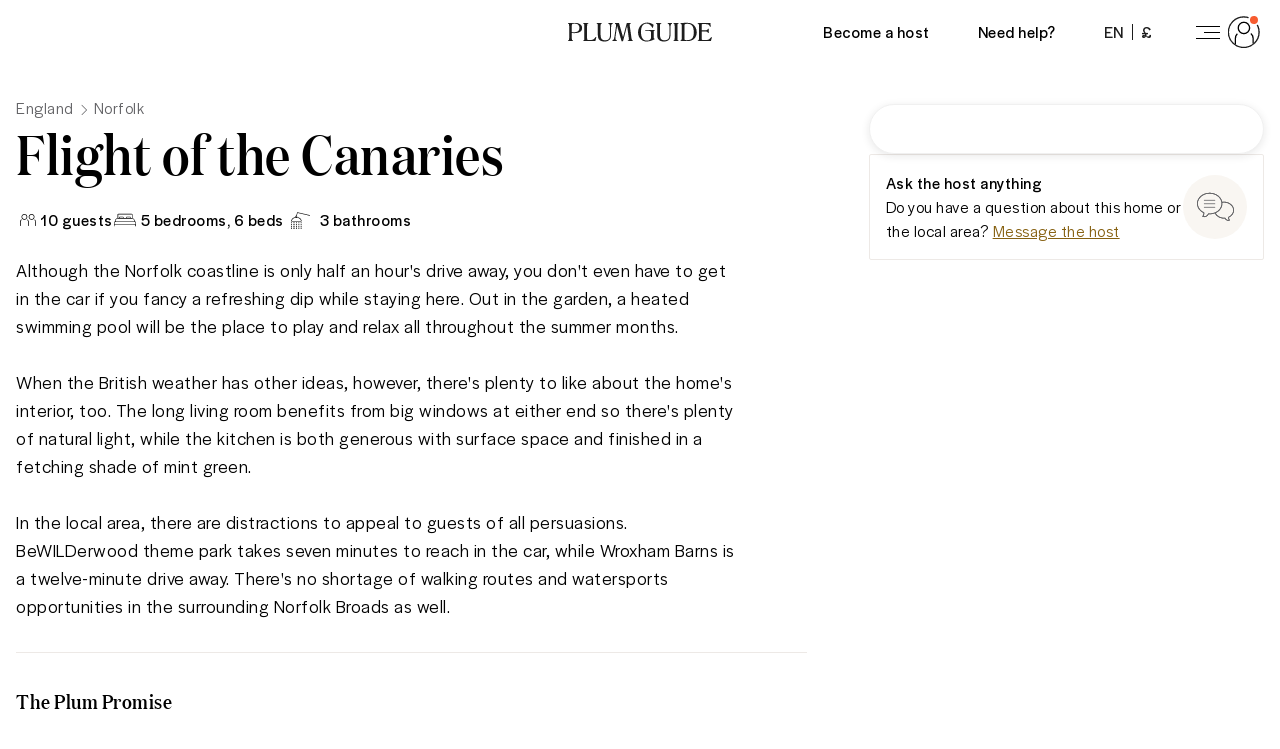

--- FILE ---
content_type: text/html; charset=utf-8
request_url: https://www.plumguide.com/homes/48849/flight-of-the-canaries
body_size: 71843
content:
<!DOCTYPE html><html lang="en"><head><meta charSet="utf-8"/><meta name="viewport" content="width=device-width"/><script src="https://cdn.trackjs.com/agent/v3/latest/t.js"></script><script>window.TrackJS && TrackJS.install({ token:  "ea1bde02e0404a92961944c6d634cce7", application:  "plum-listingpage-ssr" });</script><script>(function (w, d, s, l, i) { w[l] = w[l] || []; w[l].push({'gtm.start':new Date().getTime(), event: 'gtm.js'}); var f = d.getElementsByTagName(s)[0],j = d.createElement(s), dl = l != 'dataLayer' ? '&l=' + l : ''; j.async = true; j.src ='https://www.googletagmanager.com/gtm.js?id=' + i + dl + ''; f.parentNode.insertBefore(j, f);})(window, document, 'script', 'dataLayer', 'GTM-5K2K96T');</script><script src="//rum-static.pingdom.net/pa-5dd7dfbf05a24100080008b4.js" async=""></script><script async="" defer="" src="https://connect.facebook.net/en_GB/sdk.js#xfbml=1&amp;version=v4.0"></script><script async="" defer="" src="https://apis.google.com/js/api:client.js"></script><meta content="746975564707-iq3hvqo5jd4jseech1ifb2qt438k5hpq.apps.googleusercontent.com" name="google-signin-client_id"/><link rel="preconnect" href="https://i.plumcache.com"/><link rel="dns-prefetch" href="https://i.plumcache.com"/><link rel="preload" as="font" href="https://i.plumcache.com/static/fonts/Domaine/regular/DomaineDisplayNarrowWeb-Regular.woff2" type="font/woff2" crossorigin="anonymous"/><link rel="preload" as="font" href="https://i.plumcache.com/static/fonts/Halyard/book/HalyardDisBook.woff2" type="font/woff2" crossorigin="anonymous"/><link rel="preload" as="font" href="https://i.plumcache.com/static/fonts/Halyard/regular/HalyardDisplay-Regular.woff2" type="font/woff2" crossorigin="anonymous"/><title>Flight of the Canaries, Norfolk, England | Plum Guide</title><meta content="Although the Norfolk coastline is only half an hour&#x27;s drive away, you don&#x27;t even have to get in the car if you fancy a refreshing dip while staying here. Out in the garden, a heated swimming pool will be the place to play and relax all throughout the..." name="description"/><meta content="Flight of the Canaries, Norfolk, England | Plum Guide" property="og:title"/><meta content="Plum Guide" property="og:site_name"/><meta content="product" property="og:type"/><meta content="https://www.plumguide.com/homes/48849/flight-of-the-canaries" property="og:url"/><meta content="Although the Norfolk coastline is only half an hour&#x27;s drive away, you don&#x27;t even have to get in the car if you fancy a refreshing dip while staying here. Out in the garden, a heated swimming pool will be the place to play and relax all throughout the..." property="og:description"/><meta content="https://i.plumcache.com/listings/1e20f0c5-d5af-432e-84cb-2f81adbd999e/c8d6eddb-fe9a-462e-9ab5-1bb9eee6815e.jpeg?w=720&amp;fit=min&amp;fm=webp" property="og:image"/><meta content="https://i.plumcache.com/listings/1e20f0c5-d5af-432e-84cb-2f81adbd999e/c8d6eddb-fe9a-462e-9ab5-1bb9eee6815e.jpeg?w=720&amp;fit=min&amp;fm=webp" property="og:image:secure_url"/><meta property="product:price:currency"/><meta content="48849" property="product:id"/><meta content="1508528512776639" property="fb:app_id"/><meta content="summary_large_image" name="twitter:card"/><meta content="@plumguide" name="twitter:site"/><meta content="Flight of the Canaries, Norfolk, England | Plum Guide" name="twitter:title"/><meta content="Although the Norfolk coastline is only half an hour&#x27;s drive away, you don&#x27;t even have to get in the car if you fancy a refreshing dip while staying here. Out in the garden, a heated swimming pool will be the place to play and relax all throughout the..." name="twitter:description"/><meta content="https://i.plumcache.com/listings/1e20f0c5-d5af-432e-84cb-2f81adbd999e/c8d6eddb-fe9a-462e-9ab5-1bb9eee6815e.jpeg?w=720&amp;fit=min&amp;fm=webp" name="twitter:image"/><meta name="apple-mobile-web-app-capable" content="yes"/><meta http-equiv="X-UA-Compatible" content="IE=edge"/><meta http-equiv="cleartype" content="on"/><meta name="theme-color" content="#ffbb30"/><meta name="format-detection" content="telephone=no"/><link rel="canonical" href="https://www.plumguide.com/homes/48849/flight-of-the-canaries"/><meta name="next-head-count" content="37"/><style id="stitches">--sxs{--sxs:0 t-dvnFmP}@media{:root,.t-dvnFmP{--radii-0:0px;--radii-2:2px;--radii-4:4px;--radii-8:8px;--radii-16:16px;--radii-pill:9999px;--radii-rounded:50%;--colors-brand-yellow-lightest:#fef8ea;--colors-brand-yellow-lighter:#fff1d4;--colors-brand-yellow-light:#ffdb91;--colors-brand-yellow-primary:#fdbb30;--colors-brand-yellow-dark:#b47f0f;--colors-brand-yellow-darker:#866010;--colors-brand-yellow-darkest:#684a0b;--colors-brand-blue-lightest:#effbfc;--colors-brand-blue-lighter:#e4f6f8;--colors-brand-blue-light:#d3edf0;--colors-brand-blue-primary:#a6cccf;--colors-brand-blue-dark:#247f9d;--colors-brand-blue-darker:#085d7a;--colors-brand-blue-darkest:#054155;--colors-brand-green-lightest:#effcf6;--colors-brand-green-lighter:#d4ede1;--colors-brand-green-light:#b6e2cf;--colors-brand-green-primary:#2bb56e;--colors-brand-green-dark:#249158;--colors-brand-green-darker:#25754c;--colors-brand-green-darkest:#134f30;--colors-brand-orange-lightest:#fff3ee;--colors-brand-orange-lighter:#fee0d8;--colors-brand-orange-light:#fdbfa9;--colors-brand-orange-primary:#f75c30;--colors-brand-orange-dark:#b44829;--colors-brand-orange-darker:#763e2f;--colors-brand-orange-darkest:#532518;--colors-brand-pink-lightest:#fdf7f8;--colors-brand-pink-lighter:#ffebf0;--colors-brand-pink-light:#fdc7d5;--colors-brand-pink-primary:#f059a1;--colors-brand-pink-dark:#a25479;--colors-brand-pink-darker:#763c58;--colors-brand-pink-darkest:#512238;--colors-brand-cream-primary:#fff7eb;--colors-brand-midnight-blue-primary:#131626;--colors-neutrals-0:#ffffff;--colors-neutrals-1:#f9f9f9;--colors-neutrals-2:#f0f0f0;--colors-neutrals-3:#eeeeee;--colors-neutrals-4:#ede9e6;--colors-neutrals-4b:#DAD4D0;--colors-neutrals-5:#aeaeb2;--colors-neutrals-6:#aeaeb2;--colors-neutrals-7:#636366;--colors-neutrals-8:#636366;--colors-neutrals-9:#1d1d1d;--colors-neutrals-10:#1d1d1d;--colors-system-white:#ffffff;--colors-system-grey-light:#aeaeb2;--colors-system-grey-medium:#636366;--colors-system-grey-dark:#1d1d1d;--colors-system-black:#000000;--colors-system-inherit:inherit;--colors-special-error:#f75c30;--colors-special-error-text:#b44829;--colors-special-success:#2bb56e;--colors-special-transluscent:#000000;--space-0:0px;--space-2:2px;--space-4:4px;--space-8:8px;--space-12:12px;--space-16:16px;--space-20:20px;--space-24:24px;--space-32:32px;--space-40:40px;--space-48:48px;--space-56:56px;--space-64:64px;--space-80:80px;--space-96:96px;--space-128:128px;--space-192:192px;--space-256:256px;--sizes-0:0px;--sizes-2:2px;--sizes-4:4px;--sizes-8:8px;--sizes-12:12px;--sizes-16:16px;--sizes-20:20px;--sizes-24:24px;--sizes-32:32px;--sizes-40:40px;--sizes-48:48px;--sizes-56:56px;--sizes-64:64px;--sizes-80:80px;--sizes-96:96px;--sizes-128:128px;--sizes-192:192px;--sizes-256:256px;--fonts-sans:'HalyardDisplay', -apple-system, BlinkMacSystemFont, 'Segoe UI', Roboto, Oxygen, Ubuntu, Cantarell, 'Open Sans', 'Helvetica Neue', sans-serif;--fonts-serif:"DomaineDisplayNarrow", "Times New Roman", serif;--zIndices-0:0;--zIndices-1:1;--zIndices-2:2;--zIndices-3:3;--zIndices-4:4;--zIndices-5:5;--zIndices-8:8;--zIndices-9:9;--zIndices--1:-1;--zIndices-max:2147483647}}--sxs{--sxs:1 k-bdRyKZ k-kJITOZ k-gNxTbN k-iQtoty k-drMJMr k-bLlaHp k-feVUdh kMcjUZ k-ftcNPK k-hbaHED k-daNevH k-fvyGIa}@media{@keyframes k-bdRyKZ{0%{opacity:1;transform:scale(1)}80%,100%{opacity:0;transform:scale(0.75)}}@keyframes k-kJITOZ{from{opacity:1}to{opacity:0}}@keyframes k-gNxTbN{from{transform:translateX(0)}to{transform:translateX(-100%)}}@keyframes k-iQtoty{0%,100%{opacity:0.25}50%{opacity:0.1}}@keyframes k-drMJMr{to{transform:translateX(100%)}}@keyframes k-bLlaHp{from{opacity:0;transform:translateY(8px)}to{opacity:1;transform:translateY(0)}}@keyframes k-feVUdh{from{opacity:0}to{opacity:1}}*,*::before,*::after{box-sizing:border-box}html{-webkit-tap-highlight-color:transparent}body,h1,h2,h3,h4,h5,h6,p,figure,blockquote,dl,dd{margin:0}ul,ol{list-style:none;margin:0;padding:0}body{min-height:100vh;font-family:var(--fonts-sans);font-style:normal;font-stretch:normal;letter-spacing:0.5px;text-rendering:optimizeSpeed;line-height:1.5;overflow-x:hidden;background-color:#FFFFFF}a,button{color:inherit}a:not([class]){transition:150ms opacity;text-decoration-skip-ink:auto;text-decoration-thickness:from-font}a:not([class]):hover{opacity:0.75}s{text-decoration-thickness:from-font}button:not([class]){-webkit-appearance:none;appearance:none;background:transparent;border:0;border-radius:0;padding:0;cursor:pointer;transition:150ms opacity}button:not([class]):hover{opacity:0.75}img,picture{max-width:100%;display:block}input,button,textarea,select{font:inherit}strong,b{font-weight:500}.plum-svg-sprite{display:none}html[data-plum-fullscreen-page]{height:-webkit-fill-available}html[data-plum-fullscreen-page] body{height:100vh;min-height:-webkit-fill-available;overflow:hidden}@media (prefers-reduced-motion: reduce){html:focus-within{scroll-behavior:auto}}@media (prefers-reduced-motion: reduce){*,*::before,*::after{animation-duration:0.01ms !important;animation-iteration-count:1 !important;transition-duration:0.01ms !important;scroll-behavior:auto}}@keyframes k-ftcNPK{0%{opacity:0;transform:translateY(-2px)}100%{opacity:1;transform:translateY(0)}}@keyframes k-hbaHED{0%{opacity:0;transform:translateX(2px)}100%{opacity:1;transform:translateX(0)}}@keyframes k-daNevH{0%{opacity:0;transform:translateY(2px)}100%{opacity:1;transform:translateY(0)}}@keyframes k-fvyGIa{0%{opacity:0;transform:translateX(-2px)}100%{opacity:1;transform:translateX(0)}}}--sxs{--sxs:2 c-hWgejh c-ccgyxQ c-kfEaBQ c-bxDVfI c-DEhqF c-cFhoJX c-ceUCHv c-ghARWS c-dKZdxG c-lkBNdM c-dhzjXW c-fBCbme c-PJLV c-enEJbs c-eIrGqO c-fCtbxI c-eXDZnJ c-ezfqiD c-goqZZF c-hakyQ c-iCSJGX c-cGkicB c-nTrVX c-fRcBZj c-kDvTIo c-ewfLnE c-jbArkw c-cetguf c-gPBmbI c-dsolAa c-goHxek c-fQSka c-iVonee c-kUgncf c-kEMCgM c-dHIimz c-ewfPri c-grThdZ c-brlztE c-eueVgV c-bQzyIt c-iHCpuh c-oMqFV c-eQHnIl c-yVIVJ c-bFixGd c-ciTHQd c-bVpquc c-gNHlgm c-dZiUQU c-cjaUIp c-qotZX c-UlshE c-cvpjHg c-knBrTa c-knlhva}@media{.c-hWgejh{padding-bottom:var(--space-24)}.c-hWgejh + .c-hWgejh{margin-top:calc(var(--space-12)*-1)}.c-ccgyxQ{height:100%;width:100%}.c-kfEaBQ{padding-top:var(--space-8);padding-bottom:var(--space-8)}.c-kfEaBQ:not(:first-of-type){border-top:1px solid var(--colors-neutrals-4)}.c-bxDVfI{padding:var(--space-8) var(--space-24)}.c-DEhqF{left:0;right:0;position:absolute;z-index:1}.c-cFhoJX{background:var(--colors-neutrals-0);border:1px solid var(--colors-neutrals-4)}.c-ceUCHv{background:var(--colors-neutrals-1)}.c-ghARWS{max-width:160px}.c-dKZdxG{---headerBackground:var(--colors-system-white);---headerHeight:var(--space-56);position:relative;z-index:5;display:grid;grid-template-columns:1fr auto 1fr;column-gap:var(--space-16);align-items:center;height:var(---headerHeight);width:100%;background-color:var(---headerBackground);transition:150ms ease-out;transition-property:background-color, box-shadow}@media only screen and (min-width: 768px){.c-dKZdxG{---headerHeight:var(--space-64)}}.c-dhzjXW{display:flex}.c-lkBNdM{height:100%}.c-fBCbme{width:150px;transition:150ms color ease-out}@media only screen and (max-width: 413px){.c-fBCbme{width:120px}}@media only screen and (min-width: 1280px){.c-fBCbme{width:144px}}.c-fBCbme svg{display:block;max-width:100%}.c-enEJbs{-webkit-tap-highlight-color:transparent;-webkit-appearance:none;appearance:none;-webkit-appearance:none;background:transparent;border:0;border-radius:0;margin:0;padding:0;text-decoration:none;align-items:center;cursor:pointer;display:inline-flex;font-family:var(--fonts-sans);font-weight:500;justify-content:center;padding-left:var(--space-16);padding-right:var(--space-16);margin-right:var(--space-16);position:relative;transition:150ms background-color ease-out}.c-eIrGqO{font-family:var(--fonts-sans);font-style:normal;font-stretch:normal;letter-spacing:0.5px;line-height:1.5}.c-fCtbxI{-moz-osx-font-smoothing:grayscale;-webkit-font-smoothing:antialiased}.c-eXDZnJ{margin-left:var(--space-8);margin-right:var(--space-8);height:var(--space-16);width:1px;align-self:center;background-color:var(--colors-neutrals-9)}.c-ezfqiD{---backgroundColor:transparent;-webkit-tap-highlight-color:transparent;-webkit-appearance:none;appearance:none;-webkit-appearance:none;background:transparent;border:0;border-radius:0;margin:0;padding:0;text-decoration:none;align-items:center;cursor:pointer;display:inline-flex;font-family:var(--fonts-sans);font-weight:500;justify-content:center;padding-left:var(--space-8);padding-right:var(--space-4);margin-right:var(--space-16);border-radius:var(--radii-pill);height:var(--space-40);width:auto;position:relative;transition:150ms background-color ease-out}.c-ezfqiD.c-ezfqiD{background-color:var(---backgroundColor)}.c-goqZZF{vertical-align:middle}.c-hakyQ{display:block}.c-iCSJGX{width:4px;min-width:4px;height:1px;min-height:1px}.c-cGkicB{-webkit-tap-highlight-color:transparent;-webkit-appearance:none;appearance:none;-webkit-appearance:none;background:transparent;border:0;border-radius:0;margin:0;padding:0;text-decoration:none;cursor:pointer;text-decoration:none;display:inline-flex;align-items:center;justify-content:center;color:var(--colors-brand-yellow-darker);transition:150ms color ease-out}.c-cGkicB:focus{color:var(--colors-brand-yellow-darkest)}.c-cGkicB:hover{color:var(--colors-brand-yellow-darkest)}.c-nTrVX{width:1px;min-width:1px;height:24px;min-height:24px}.c-fRcBZj{display:flex;flex-direction:column;justify-content:center;column-gap:var(--space-8);align-items:flex-start}@media only screen and (min-width: 1280px){.c-fRcBZj{flex-direction:row}}.c-fRcBZj{height:100%}.c-kDvTIo{-webkit-tap-highlight-color:transparent;-webkit-appearance:none;appearance:none;-webkit-appearance:none;background:transparent;border:0;border-radius:0;margin:0;padding:0;text-decoration:none;cursor:pointer;display:flex;justify-content:center;align-items:center}.c-kDvTIo::after{content:"";border-radius:50%;background-color:var(--colors-neutrals-4b);opacity:0;width:0.5rem;height:0.5rem;position:absolute;z-index:-1;transition:all 0.2s ease-in-out}.c-kDvTIo:hover::after{opacity:0.4;width:2rem;height:2rem}.c-kDvTIo path{transform-origin:center;transition:all 0.2s ease-in-out}.c-kDvTIo:active path{transform:scale(1.2)}.c-ewfLnE{width:16px;min-width:16px;height:1px;min-height:1px}.c-jbArkw{-webkit-tap-highlight-color:transparent;-webkit-appearance:none;appearance:none;-webkit-appearance:none;background:transparent;border:0;border-radius:0;margin:0;padding:0;text-decoration:none;border:1px solid transparent;padding-top:var(--space-8);padding-bottom:var(--space-8);padding-left:var(--space-16);padding-right:var(--space-16);position:relative;display:inline-flex;align-items:center;justify-content:center;transition:150ms ease-out;cursor:pointer}.c-jbArkw:focus{box-shadow:0 4px 12px 0 rgba(174,174,178,0.5)}.c-jbArkw:disabled{background-color:var(--colors-neutrals-2);border-color:transparent;color:var(--colors-neutrals-5);box-shadow:none;pointer-events:none}.c-cetguf{display:flex;align-items:center;justify-content:center;position:absolute;top:0;left:0;bottom:0;right:0}.c-cetguf ~ *{transition:150ms opacity ease-out;opacity:0}.c-gPBmbI{position:relative;display:inline-flex;align-items:center;justify-content:space-between;width:1em}.c-gPBmbI span,.c-gPBmbI::before,.c-gPBmbI::after{flex:none;width:.25em;height:.25em;border-radius:50%;background-color:var(--colors-neutrals-7);animation:600ms k-bdRyKZ ease-in-out infinite alternate}.c-gPBmbI::before,.c-gPBmbI::after{content:''}.c-gPBmbI::before{left:0;animation-delay:0s}.c-gPBmbI::after{right:0;animation-delay:240ms}.c-gPBmbI span{animation-delay:120ms}.c-dsolAa{position:relative;display:inline-block}.c-dsolAa > *{position:relative;z-index:1}.c-dsolAa > *:not(:last-of-type){position:absolute;z-index:0}.c-goHxek{border:1px solid var(--colors-neutrals-4);border-radius:var(--radii-2);padding:var(--space-24);background-color:var(--colors-neutrals-0);max-width:100%;box-shadow:0px 8px 24px rgba(0,0,0,0.08)}@media (prefers-reduced-motion: no-preference){.c-goHxek{animation-duration:400ms;animation-timing-function:ease-in-out;animation-fill-mode:forwards;will-change:transform, opacity}}@media (prefers-reduced-motion: no-preference){.c-goHxek[data-state='open'][data-side='top']{animation-name:k-ftcNPK}}@media (prefers-reduced-motion: no-preference){.c-goHxek[data-state='open'][data-side='right']{animation-name:k-hbaHED}}@media (prefers-reduced-motion: no-preference){.c-goHxek[data-state='open'][data-side='bottom']{animation-name:k-daNevH}}@media (prefers-reduced-motion: no-preference){.c-goHxek[data-state='open'][data-side='left']{animation-name:k-fvyGIa}}.c-fQSka{width:1px;min-width:1px;height:12px;min-height:12px}.c-iVonee:not(:empty){padding-top:var(--space-8)}.c-kUgncf{position:relative;background-color:var(--colors-neutrals-3);max-width:100%;overflow:hidden}.c-kEMCgM{max-width:720px}.c-dHIimz{width:1px;min-width:1px;height:64px;min-height:64px}.c-ewfPri{width:1px;min-width:1px;height:16px;min-height:16px}.c-grThdZ{width:100%;height:1px;border:0;margin:0;background-color:var(--colors-neutrals-4)}.c-brlztE{width:1px;min-width:1px;height:32px;min-height:32px}.c-eueVgV{overflow:hidden;width:calc(100% + var(--space-32));margin-left:calc(var(--space-16)*-1);margin-right:calc(var(--space-16)*-1);padding-left:var(--space-16);padding-right:var(--space-16)}@media only screen and (min-width: 768px){.c-eueVgV{width:100%;margin-left:0;margin-right:0;padding-left:0;padding-right:0;overflow:hidden}}@media only screen and (min-width: 992px){.c-eueVgV{width:100%;overflow:visible}}.c-bQzyIt{display:grid}.c-iHCpuh{width:1px;min-width:1px;height:48px;min-height:48px}.c-oMqFV{display:flex;align-items:flex-start;padding:var(--space-16) var(--space-12);background-color:var(---alertBgColor);color:var(---alertColor)}.c-eQHnIl{width:1px;min-width:1px;height:80px;min-height:80px}.c-yVIVJ{width:1px;min-width:1px;height:40px;min-height:40px}.c-bFixGd{width:1px;min-width:1px;height:8px;min-height:8px}.c-ciTHQd:not(:empty){padding-top:var(--space-16)}.c-bVpquc{max-width:1920px;width:100%;margin-left:auto;margin-right:auto}.c-gNHlgm{display:flex;flex:0 1 auto;flex-direction:row;flex-wrap:wrap;margin-left:calc(var(--space-16)*-1);margin-right:calc(var(--space-16)*-1);width:calc(100% + var(--space-32))}.c-gNHlgm > .c-dZiUQU{padding-left:var(--space-16);padding-right:var(--space-16)}.c-dZiUQU{box-sizing:border-box;flex:0 0 auto}.c-cjaUIp{display:inline-flex;margin-right:calc(var(--space-24)*-1)}.c-qotZX{align-items:baseline;display:flex;flex:none}.c-qotZX:not(:last-of-type)::after{content:'';border-color:var(--colors-neutrals-7);border-width:1px;border-style:solid;border-bottom:0;border-left:0;height:var(--space-8);width:var(--space-8);margin-top:0;margin-bottom:0;margin-left:var(--space-12);margin-right:var(--space-16);transform:rotate(45deg)}.c-qotZX:last-of-type{padding-right:var(--space-24)}.c-UlshE{color:var(--colors-neutrals-7);text-decoration:none;transition:150ms color ease-out}.c-UlshE:focus{color:var(--colors-neutrals-9);text-decoration:underline}.c-UlshE:hover{color:var(--colors-neutrals-9);text-decoration:underline}.c-cvpjHg{-webkit-tap-highlight-color:transparent;-webkit-appearance:none;appearance:none;-webkit-appearance:none;background:transparent;border:0;border-radius:0;margin:0;padding:0;text-decoration:none;display:inline-flex;color:inherit;cursor:pointer;transition:150ms opacity cubic-bezier(0.65, 0.05, 0.36, 1)}.c-cvpjHg:hover{opacity:0.75}.c-cvpjHg:focus{outline:none}.has-focus .c-cvpjHg:focus > *{outline:2px solid var(--colors-neutrals-9)}.c-knBrTa{flex:none;height:var(--space-24);display:flex;align-items:center}.c-knBrTa::before{content:"";height:var(--space-4);width:var(--space-4);background-color:var(--colors-neutrals-9);display:none}.c-knlhva{padding-left:var(--space-12)}}--sxs{--sxs:3 c-dKZdxG-ikdOZK-hasShadow-false c-dKZdxG-vDNmP-theme-default c-dhzjXW-ejCoEP-direction-row c-dhzjXW-kVNAnR-wrap-false c-dhzjXW-jroWjL-align-center c-dhzjXW-bICGYT-justify-center c-fBCbme-jOUUZw-color-dark c-dhzjXW-bZmKkd-justify-end c-enEJbs-jeOGJD-rounded-false c-PJLV-jOUUZw-color-neutrals-9 c-eIrGqO-cmvljH-tracking-normal c-fCtbxI-cJbzxd-bold-true c-fCtbxI-KuHyo-uppercase-true c-ezfqiD-bjjKTi-theme-default c-goqZZF-eSCXIv-size-sm c-goqZZF-AsWAM-block-false c-hakyQ-jrNZfK-fixedSize-true c-iCSJGX-hakyQ-inline-false c-PJLV-byPIcf-color-system-inherit c-fCtbxI-eMzMJc-bold-false c-fCtbxI-jqDsQo-uppercase-false c-PJLV-keuUFW-color-neutrals-7 c-goqZZF-ckVrXY-size-xs c-goqZZF-xROYZ-rotate-0 c-hakyQ-cEKNIN-fixedSize-false c-eIrGqO-cLitXp-editorial-true c-fCtbxI-cJbzxd-thin-false c-nTrVX-hakyQ-inline-false c-PJLV-ifbOip-color-system-black c-dhzjXW-iTKOFX-direction-column c-dhzjXW-irEjuD-align-stretch c-dhzjXW-knmidH-justify-between c-kDvTIo-fwLYfs-share-true c-ewfLnE-hakyQ-inline-false c-kDvTIo-cFAbBf-heart-true c-jbArkw-gDTXpe-action-secondary c-jbArkw-jNsoUP-size-medium c-jbArkw-ebiDcL-rounded-true c-jbArkw-hWMCax-loading-true c-jbArkw-fGHEql-full-true c-gPBmbI-cHZnbS-block-false c-fQSka-hakyQ-inline-false c-dHIimz-hakyQ-inline-false c-ewfPri-hakyQ-inline-false c-brlztE-hakyQ-inline-false c-bQzyIt-foTnjI-rowGap-16 c-iHCpuh-hakyQ-inline-false c-oMqFV-gtERzz-color-blue c-eIrGqO-fZLwXq-lineBreak-true c-eQHnIl-hakyQ-inline-false c-yVIVJ-hakyQ-inline-false c-bFixGd-hakyQ-inline-false c-cGkicB-kyxbTC-underline-true c-PJLV-iGphsy-color-system-grey-dark c-bVpquc-fAQzpJ-fullBleed-false c-dZiUQU-iTKOFX-reverse-false c-dZiUQU-WUiml-size-24 c-dZiUQU-ivGmVR-offset-0 c-dZiUQU-fqwzxh-center-false c-bQzyIt-dMeiFt-columnGap-64 c-dhzjXW-JrrAq-align-start c-knBrTa-hFQPSD-type-square c-fRcBZj-cqgauv-isPrint-true}@media{.c-dKZdxG-ikdOZK-hasShadow-false{box-shadow:none}.c-dKZdxG-vDNmP-theme-default{---headerBackground:var(--colors-system-white)}.c-dhzjXW-ejCoEP-direction-row{flex-direction:row}.c-dhzjXW-kVNAnR-wrap-false{flex-wrap:nowrap}.c-dhzjXW-jroWjL-align-center{align-items:center}.c-dhzjXW-bICGYT-justify-center{justify-content:center}.c-fBCbme-jOUUZw-color-dark{color:var(--colors-neutrals-9)}.c-dhzjXW-bZmKkd-justify-end{justify-content:flex-end}.c-enEJbs-jeOGJD-rounded-false{height:100%;min-width:var(--space-32)}.c-enEJbs-jeOGJD-rounded-false::after{background-color:var(--colors-brand-yellow-primary);bottom:0;content:'';height:2px;left:0;opacity:0;position:absolute;transition:150ms ease-out;width:100%;z-index:-1}.c-enEJbs-jeOGJD-rounded-false:focus{outline:none}.has-focus .c-enEJbs-jeOGJD-rounded-false:focus::after{opacity:1}.c-enEJbs-jeOGJD-rounded-false:hover::after{opacity:1}.c-PJLV-jOUUZw-color-neutrals-9{color:var(--colors-neutrals-9)}.c-eIrGqO-cmvljH-tracking-normal{letter-spacing:0.5px}.c-fCtbxI-cJbzxd-bold-true{font-weight:500}.c-fCtbxI-KuHyo-uppercase-true{text-transform:uppercase}.c-ezfqiD-bjjKTi-theme-default{---backgroundColor:var(--colors-system-white)}.c-ezfqiD-bjjKTi-theme-default:focus{outline:none}.has-focus .c-ezfqiD-bjjKTi-theme-default:focus{---backgroundColor:var(--colors-neutrals-2)}.c-ezfqiD-bjjKTi-theme-default:hover{---backgroundColor:var(--colors-neutrals-2)}.c-goqZZF-eSCXIv-size-sm{font-size:1.5em}.c-goqZZF-AsWAM-block-false{display:inline-block}.c-hakyQ-jrNZfK-fixedSize-true{height:initial}.c-iCSJGX-hakyQ-inline-false{display:block}.c-PJLV-byPIcf-color-system-inherit{color:var(--colors-system-inherit)}.c-fCtbxI-eMzMJc-bold-false{font-weight:400}.c-fCtbxI-jqDsQo-uppercase-false{text-transform:initial}.c-PJLV-keuUFW-color-neutrals-7{color:var(--colors-neutrals-7)}.c-goqZZF-ckVrXY-size-xs{font-size:1em}.c-goqZZF-xROYZ-rotate-0{transform:rotate(0deg)}.c-hakyQ-cEKNIN-fixedSize-false{height:1em}.c-eIrGqO-cLitXp-editorial-true{font-family:var(--fonts-serif)}.c-fCtbxI-cJbzxd-thin-false{font-weight:500}.c-nTrVX-hakyQ-inline-false{display:block}.c-PJLV-ifbOip-color-system-black{color:var(--colors-system-black)}.c-dhzjXW-iTKOFX-direction-column{flex-direction:column}.c-dhzjXW-irEjuD-align-stretch{align-items:stretch}.c-dhzjXW-knmidH-justify-between{justify-content:space-between}.c-kDvTIo-fwLYfs-share-true:active::after{background-color:var(--colors-brand-green-primary)}.c-ewfLnE-hakyQ-inline-false{display:block}.c-kDvTIo-cFAbBf-heart-true:active::after{background-color:var(--colors-brand-pink-primary)}.c-jbArkw-gDTXpe-action-secondary{border-color:var(--colors-neutrals-5);color:var(--colors-neutrals-9)}.c-jbArkw-gDTXpe-action-secondary.c-jbArkw-gDTXpe-action-secondary{background-color:var(--colors-neutrals-0)}.c-jbArkw-gDTXpe-action-secondary:hover{background-color:var(--colors-neutrals-0);border-color:var(--colors-neutrals-9)}.c-jbArkw-gDTXpe-action-secondary:active{background-color:var(--colors-neutrals-3);border-color:var(--colors-neutrals-9)}.c-jbArkw-jNsoUP-size-medium{height:var(--space-56)}.c-jbArkw-ebiDcL-rounded-true{padding-left:var(--space-20);padding-right:var(--space-20);height:var(--space-48);border-radius:9999px}.c-jbArkw-hWMCax-loading-true{pointer-events:none}.c-jbArkw-fGHEql-full-true{width:100%}.c-gPBmbI-cHZnbS-block-false{display:inline-flex}.c-fQSka-hakyQ-inline-false{display:block}.c-dHIimz-hakyQ-inline-false{display:block}.c-ewfPri-hakyQ-inline-false{display:block}.c-brlztE-hakyQ-inline-false{display:block}.c-bQzyIt-foTnjI-rowGap-16{row-gap:var(--space-16)}.c-iHCpuh-hakyQ-inline-false{display:block}.c-oMqFV-gtERzz-color-blue{---alertBgColor:var(--colors-brand-blue-lightest);---alertColor:var(--colors-brand-blue-darker)}.c-eIrGqO-fZLwXq-lineBreak-true{white-space:pre-wrap}.c-eQHnIl-hakyQ-inline-false{display:block}.c-yVIVJ-hakyQ-inline-false{display:block}.c-bFixGd-hakyQ-inline-false{display:block}.c-cGkicB-kyxbTC-underline-true{text-decoration:underline;text-underline-offset:var(--space-4)}.c-PJLV-iGphsy-color-system-grey-dark{color:var(--colors-system-grey-dark)}.c-bVpquc-fAQzpJ-fullBleed-false{padding-left:var(--space-24);padding-right:var(--space-24)}@media only screen and (min-width: 414px){.c-bVpquc-fAQzpJ-fullBleed-false{padding-left:var(--space-32);padding-right:var(--space-32)}}.c-dZiUQU-iTKOFX-reverse-false{flex-direction:column}.c-dZiUQU-WUiml-size-24{display:flex;flex-basis:calc(100% / 24 * 24);max-width:calc(100% / 24 * 24)}.c-dZiUQU-ivGmVR-offset-0{margin-left:calc(100% / 24 * 0)}.c-dZiUQU-fqwzxh-center-false{align-items:initial;justify-content:initial}.c-bQzyIt-dMeiFt-columnGap-64{column-gap:var(--space-64)}.c-dhzjXW-JrrAq-align-start{align-items:flex-start}.c-knBrTa-hFQPSD-type-square::before{display:block;border-radius:0}.c-fRcBZj-cqgauv-isPrint-true{height:auto;margin-bottom:var(--space-8);flex-direction:row;justify-content:flex-start}.c-fRcBZj-cqgauv-isPrint-true svg{color:var(--colors-brand-yellow-dark)}}--sxs{--sxs:4 c-PJLV-fUfGcB-display-none c-PJLV-gHlfbu-display-none c-PJLV-diTsjR-display-none c-PJLV-gQanne-display-none c-PJLV-bmsLKc-display-none c-dZiUQU-hrQdJp-size-22 c-dZiUQU-kEvdXY-offset-1}@media{@media only screen and (max-width: 1279px){.c-PJLV-fUfGcB-display-none{display:none}}@media only screen and (max-width: 767px){.c-PJLV-gHlfbu-display-none{display:none}}@media only screen and (max-width: 991px){.c-PJLV-diTsjR-display-none{display:none}}@media only screen and (max-width: 413px){.c-PJLV-gQanne-display-none{display:none}}@media only screen and (min-width: 992px){.c-PJLV-bmsLKc-display-none{display:none}}@media only screen and (min-width: 768px){.c-dZiUQU-hrQdJp-size-22{display:flex;flex-basis:calc(100% / 24 * 22);max-width:calc(100% / 24 * 22)}}@media only screen and (min-width: 768px){.c-dZiUQU-kEvdXY-offset-1{margin-left:calc(100% / 24 * 1)}}}--sxs{--sxs:5 c-eIrGqO-jJoYlP-cv c-eIrGqO-hJjQtf-cv c-eIrGqO-dWlonH-cv c-eIrGqO-bISdxt-cv c-eIrGqO-hHNjKi-cv c-eIrGqO-gkDUqd-cv c-eIrGqO-cLHNSJ-cv c-eIrGqO-hSBnqw-cv c-eIrGqO-jjBnVg-cv}@media{.c-eIrGqO-jJoYlP-cv{font-size:16px;line-height:1.5}.c-eIrGqO-hJjQtf-cv{font-size:40px;line-height:48px}@media only screen and (min-width: 768px){.c-eIrGqO-hJjQtf-cv{font-size:48px;line-height:56px}}@media only screen and (min-width: 1280px){.c-eIrGqO-hJjQtf-cv{font-size:56px;line-height:64px}}@media only screen and (min-width: 1920px){.c-eIrGqO-hJjQtf-cv{font-size:72px;line-height:80px}}.c-eIrGqO-dWlonH-cv{font-size:14px;line-height:22px}.c-eIrGqO-bISdxt-cv{font-size:24px;line-height:32px}@media only screen and (min-width: 768px){.c-eIrGqO-bISdxt-cv{font-size:32px;line-height:40px}}.c-eIrGqO-hHNjKi-cv{font-size:20px;line-height:28px}.c-eIrGqO-gkDUqd-cv{font-size:18px;line-height:28px}@media only screen and (min-width: 768px){.c-eIrGqO-cLHNSJ-cv{font-size:18px;line-height:28px}}.c-eIrGqO-hSBnqw-cv{font-size:18px;line-height:28px}@media only screen and (min-width: 768px){.c-eIrGqO-hSBnqw-cv{font-size:20px;line-height:28px}}.c-eIrGqO-jjBnVg-cv{font-size:20px;line-height:28px}@media only screen and (min-width: 768px){.c-eIrGqO-jjBnVg-cv{font-size:24px;line-height:32px}}}--sxs{--sxs:6 c-goqZZF-ilAEQc-css c-PJLV-iifMkoH-css c-cGkicB-icUCDNE-css c-eIrGqO-igHnHGv-css c-eIrGqO-idbzzBd-css c-goqZZF-idwaUpl-css c-goqZZF-ikScgRw-css c-PJLV-ieNULLo-css c-PJLV-ierHaCz-css c-PJLV-ikuPDTB-css c-PJLV-iwuVlW-css c-dhzjXW-ifqOChz-css c-eIrGqO-iiEekSg-css c-dhzjXW-idOBaZS-css c-PJLV-ifGHEql-css c-dhzjXW-ikTCGre-css c-jbArkw-iXwpvO-css c-eIrGqO-ihgrkDw-css c-dhzjXW-iknqeEl-css c-dhzjXW-idaeKKN-css c-PJLV-iiSbGwD-css c-kUgncf-icbZFTl-css c-eIrGqO-ihWhgmT-css c-PJLV-icdaTnP-css c-dhzjXW-iQsBKi-css c-PJLV-ihlQBba-css c-bQzyIt-iiLcYNy-css c-oMqFV-iiynsDi-css c-PJLV-ijVCaQI-css c-eIrGqO-igmzstT-css c-dhzjXW-ifGOKAo-css c-dhzjXW-ifCPRiv-css c-cvpjHg-ieOfRZm-css c-bQzyIt-iNIAWn-css c-goqZZF-icpolAs-css c-knBrTa-iPJLV-css c-bQzyIt-ikRUmNI-css c-cGkicB-ijWCPWq-css c-goqZZF-idchuzE-css}@media{.c-goqZZF-ilAEQc-css{border-radius:var(--radii-rounded)}.c-PJLV-iifMkoH-css{column-gap:calc(var(--space-12) + 4%)}@media only screen and (min-width: 992px){.c-PJLV-iifMkoH-css{display:grid;grid-template-columns:3fr 2fr}}@media only screen and (min-width: 1280px){.c-PJLV-iifMkoH-css{grid-template-columns:4fr 2fr}}.c-cGkicB-icUCDNE-css:hover{text-decoration:underline}.c-eIrGqO-igHnHGv-css{margin-left:2px;margin-right:2px}.c-eIrGqO-idbzzBd-css{white-space:nowrap}.c-goqZZF-idwaUpl-css{margin-right:var(--space-4)}.c-goqZZF-ikScgRw-css{margin-right:var(--space-4);transform:scale(0.8)}.c-PJLV-ieNULLo-css{grid-column:2/2;grid-row:span 2}.c-PJLV-ierHaCz-css{display:flex;flex-direction:column;gap:var(--space-16)}@media only screen and (min-width: 992px){.c-PJLV-ierHaCz-css{position:sticky;top:var(--space-32);z-index:2;max-width:540px;margin:0 auto;padding-top:var(--space-32);padding-bottom:var(--space-32)}}.c-PJLV-ikuPDTB-css{margin-top:-24px}.c-PJLV-iwuVlW-css{border-top-left-radius:var(--space-32);border-top-right-radius:var(--space-32);background-color:var(--colors-system-white);bottom:0;left:0;position:fixed;box-shadow:0 -4px 10px 0 rgba(29,29,29,0.1);padding:var(--space-24);width:100%;z-index:5;margin-top:var(--space-24);padding-bottom:max(env(safe-area-inset-bottom), 24px);border:1px solid var(--colors-neutrals-2)}@media only screen and (min-width: 992px){.c-PJLV-iwuVlW-css{box-shadow:0 2px 8px 0 rgba(29,29,29,0.1);width:auto;border-radius:var(--space-32);position:relative;margin-top:0;max-width:initial;margin-left:0;margin-right:0}}.c-dhzjXW-ifqOChz-css{margin-bottom:var(--space-12);gap:var(--space-4);min-height:unset}.c-eIrGqO-iiEekSg-css{text-wrap:balance}.c-dhzjXW-idOBaZS-css{gap:var(--space-12)}.c-PJLV-ifGHEql-css{width:100%}.c-dhzjXW-ikTCGre-css{gap:var(--space-8);flex-direction:column}@media only screen and (min-width: 414px){.c-dhzjXW-ikTCGre-css{flex-direction:row}}.c-jbArkw-iXwpvO-css{padding:0;border-color:var(--colors-neutrals-4b)}.c-jbArkw-iXwpvO-css:hover{border-color:var(--colors-neutrals-6)}.c-jbArkw-iXwpvO-css:active{background-color:var(--colors-system-white)}.c-eIrGqO-ihgrkDw-css{display:flex;width:100%;justify-content:center;gap:var(--space-4)}.c-dhzjXW-iknqeEl-css{justify-content:center;align-items:center}.c-dhzjXW-idaeKKN-css{gap:var(--space-8);width:100%}.c-PJLV-iiSbGwD-css{width:100%}.c-PJLV-iiSbGwD-css::before{content:'';display:table;margin-bottom:calc(var(--space-8)*-1)}.c-kUgncf-icbZFTl-css{height:24px;width:100%;margin-top:0}.c-eIrGqO-ihWhgmT-css{text-align:center;margin-top:var(--space-8)}@initial{.c-PJLV-icdaTnP-css{overflow:auto}}@media only screen and (min-width: 992px){.c-PJLV-icdaTnP-css{overflow:hidden}}.c-dhzjXW-iQsBKi-css{gap:var(--space-12);margin-bottom:var(--space-12)}.c-PJLV-ihlQBba-css{margin-top:var(--space-2);border-radius:9999px;width:var(--space-24);height:var(--space-24);display:flex;align-items:center;justify-content:center;background-color:var(--colors-brand-blue-light)}.c-bQzyIt-iiLcYNy-css{grid-template-rows:;grid-template-columns:repeat(1, 1fr);grid-auto-flow:dense}@media only screen and (min-width: 768px){.c-bQzyIt-iiLcYNy-css{grid-template-columns:repeat(2, 1fr);grid-template-rows:}}.c-oMqFV-iiynsDi-css{margin-top:var(--space-32)}.c-oMqFV-iiynsDi-css > *{font-size:16px}.c-oMqFV-iiynsDi-css{padding:12px}.c-PJLV-ijVCaQI-css{width:100%}.c-PJLV-ijVCaQI-css::before{content:'';display:table;margin-bottom:calc(var(--space-16)*-1)}.c-eIrGqO-igmzstT-css{white-space:normal}.c-dhzjXW-ifGOKAo-css{background-color:var(--colors-neutrals-4);min-height:var(--space-80);overflow-x:auto;padding-top:var(--space-24);padding-bottom:var(--space-24)}@media only screen and (min-width: 992px){.c-dhzjXW-ifGOKAo-css{overflow-x:visible}}.c-dhzjXW-ifCPRiv-css{column-gap:var(--space-8)}.c-cvpjHg-ieOfRZm-css{display:flex;align-items:center;justify-content:center}.c-bQzyIt-iNIAWn-css{grid-template-rows:;grid-template-columns:repeat(1, 1fr)}@media only screen and (min-width: 768px){.c-bQzyIt-iNIAWn-css{grid-template-columns:repeat(1, 1fr);grid-template-rows:}}.c-goqZZF-icpolAs-css{border-radius:var(--radii-rounded);background-color:var(--colors-brand-yellow-light)}.c-knBrTa-iPJLV-css{min-width:}.c-bQzyIt-ikRUmNI-css{grid-template-rows:;grid-template-columns:repeat(1, 1fr)}@media only screen and (min-width: 768px){.c-bQzyIt-ikRUmNI-css{grid-template-columns:repeat(2, 1fr);grid-template-rows:}}.c-cGkicB-ijWCPWq-css{padding-top:var(--space-16)}.c-goqZZF-idchuzE-css{margin-right:0;transform:scale(0.8)}}</style><link rel="preload" href="/static/v2/listingpage/_next/static/css/0ff7681643dc99de.css" as="style"/><link rel="stylesheet" href="/static/v2/listingpage/_next/static/css/0ff7681643dc99de.css" data-n-g=""/><noscript data-n-css=""></noscript><script defer="" nomodule="" src="/static/v2/listingpage/_next/static/chunks/polyfills-42372ed130431b0a.js"></script><script src="/static/v2/listingpage/_next/static/chunks/webpack-6eeec87ec3dd9d88.js" defer=""></script><script src="/static/v2/listingpage/_next/static/chunks/framework-ce6d72b781397883.js" defer=""></script><script src="/static/v2/listingpage/_next/static/chunks/main-a57a99269ce5080a.js" defer=""></script><script src="/static/v2/listingpage/_next/static/chunks/pages/_app-de2f2ffa0f194cbd.js" defer=""></script><script src="/static/v2/listingpage/_next/static/chunks/969-9f4661f50fc3b5c4.js" defer=""></script><script src="/static/v2/listingpage/_next/static/chunks/481-5899a42297851468.js" defer=""></script><script src="/static/v2/listingpage/_next/static/chunks/66-48aa64973082ca36.js" defer=""></script><script src="/static/v2/listingpage/_next/static/chunks/pages/homes/%5BcitySlugOrListingId%5D/%5Blistingslug%5D-f03104100a7bd27e.js" defer=""></script><script src="/static/v2/listingpage/_next/static/-ZD6z0HDu1nR57K1fOW9c/_buildManifest.js" defer=""></script><script src="/static/v2/listingpage/_next/static/-ZD6z0HDu1nR57K1fOW9c/_ssgManifest.js" defer=""></script></head><body><noscript><iframe src="https://www.googletagmanager.com/ns.html?id=GTM-5K2K96T" height="0" width="0" style="display:none;visibility:hidden"></iframe></noscript><div id="__next"><svg class="plum-svg-sprite"><defs></defs></svg><div class="listing-page"><header data-track-id="plum-header" class="c-dKZdxG c-dKZdxG-ikdOZK-hasShadow-false c-dKZdxG-vDNmP-theme-default"><div class="c-dhzjXW c-dhzjXW-ejCoEP-direction-row c-dhzjXW-kVNAnR-wrap-false c-dhzjXW-jroWjL-align-center c-lkBNdM"></div><div class="c-dhzjXW c-dhzjXW-ejCoEP-direction-row c-dhzjXW-kVNAnR-wrap-false c-dhzjXW-jroWjL-align-center c-dhzjXW-bICGYT-justify-center c-lkBNdM"><a aria-haspopup="false" aria-label="Plum Guide" role="button" tabindex="0" href="/" data-track-id="header-nav__logo"><div class="c-fBCbme c-fBCbme-jOUUZw-color-dark"><svg width="227px" height="30px" viewBox="0 0 227 30" version="1.1" xmlns="http://www.w3.org/2000/svg"><defs><polygon id="path-1" points="0.02 0.024 22.347 0.024 22.347 29.044 0.019 29.044"></polygon></defs><g fill="currentColor" fill-rule="evenodd"><g><g transform="translate(0.000000, 0.323000)"><g><mask id="mask-2" fill="white"><use xlink:href="#path-1"></use></mask><path d="M17.987,8.275 C17.987,10.525 17.255,12.226 15.811,13.333 C14.354,14.449 12.107,15.0151311 9.134,15.0151311 C8.56199382,15.0170515 7.99015465,14.9950321 7.42,14.949 C6.942,14.909 6.488,14.85 6.068,14.774 L6.068,4.154 C6.068,3.057 6.352,2.326 6.911,1.982 C7.496,1.622 8.608,1.44 10.215,1.44 C12.705,1.44 14.645,2.039 15.982,3.22 C17.312,4.398 17.987,6.099 17.987,8.275 Z M18.799,2.225 C16.469,0.765 13.192,0.025 9.058,0.025 C8.714,0.025 8.184,0.036 7.392,0.063 C6.658,0.088 5.83,0.127 4.932,0.178 L0,0.446 L0,1.51 L0.153,1.517 C0.73,1.54 1.133,1.782 1.385,2.255 C1.649,2.753 1.783,3.63 1.783,4.863 L1.783,24.685 C1.783,25.867 1.649,26.726 1.384,27.236 C1.133,27.721 0.731,27.966 0.156,27.977 L0,27.98 L0,29.045 L7.852,29.045 L7.852,27.98 L7.695,27.977 C7.119,27.967 6.717,27.727 6.466,27.254 C6.202,26.757 6.068,25.893 6.068,24.684 L6.068,16.188 C6.693,16.278 7.33,16.349 7.964,16.401 C8.657,16.459 9.364,16.488 10.064,16.488 C13.96,16.488 17.009,15.779 19.125,14.382 C21.263,12.97 22.347,10.942 22.347,8.352 C22.347,5.762 21.153,3.7 18.799,2.225 Z" fill-rule="nonzero" mask="url(#mask-2)"></path></g></g><path d="M44.67,23.175 L43.565,22.805 L43.497,22.902 C42.847,23.824 42.235,24.592 41.681,25.185 C41.131,25.771 40.61,26.206 40.133,26.477 C39.3478837,26.917695 38.4954357,27.2258332 37.61,27.389 C36.67,27.572 35.177,27.665 33.173,27.665 C31.523,27.665 30.891,27.447 30.65,27.265 C30.42,27.09 30.145,26.576 30.145,25.122 L30.145,5.185 C30.145,3.953 30.279,3.075 30.543,2.578 C30.796,2.104 31.199,1.862 31.775,1.839 L31.928,1.833 L31.928,0.768 L24.001,0.768 L24.001,1.833 L24.154,1.839 C24.73,1.862 25.134,2.11 25.385,2.596 C25.65,3.108 25.785,3.979 25.785,5.186 L25.785,25.007 C25.785,26.189 25.653,27.045 25.394,27.55 C25.148,28.03 24.741,28.259 24.151,28.294 L24.001,28.303 L24.001,29.367 L43.164,29.367 L44.671,23.175 M66.177,26.485 C66.807,25.641 67.267,24.526 67.544,23.171 C67.817,21.831 67.955,19.805 67.955,17.147 L67.955,7.966 C67.955,5.913 68.139,4.421 68.502,3.532 C68.86,2.656 69.457,2.136 70.327,1.868 L70.441,1.833 L70.441,0.768 L63.556,0.768 L63.556,1.833 L63.691,1.855 C64.579,2 65.213,2.51 65.629,3.45 C66.054,4.407 66.269,5.863 66.269,7.774 L66.269,17.109 C66.269,20.124 66.089,22.279 65.735,23.515 C65.387,24.735 64.775,25.711 63.92,26.415 C63.2393906,26.9582067 62.4585648,27.362211 61.622,27.604 C60.757,27.86 59.706,27.99 58.499,27.99 C55.917,27.99 54.069,27.332 53.005,26.036 C51.935,24.73 51.392,22.43 51.392,19.199 L51.392,5.185 C51.392,3.953 51.526,3.075 51.79,2.578 C52.042,2.104 52.445,1.862 53.022,1.839 L53.175,1.833 L53.175,0.768 L45.248,0.768 L45.248,1.833 L45.401,1.839 C45.977,1.862 46.38,2.11 46.632,2.596 C46.897,3.106 47.032,3.978 47.032,5.186 L47.032,18.413 C47.032,20.792 47.167,22.563 47.434,23.675 C47.704,24.798 48.154,25.77 48.774,26.565 C49.66,27.669 50.853,28.527 52.32,29.115 C53.78,29.702 55.483,29.999 57.38,29.999 C59.427,29.999 61.193,29.709 62.627,29.135 C64.072,28.557 65.266,27.666 66.177,26.485 M95.948,25.373 C95.973,25.563 95.992,25.736 96.004,25.893 C96.017,26.048 96.023,26.193 96.023,26.331 C96.023,26.903 95.879,27.371 95.594,27.724 C95.311,28.074 94.941,28.257 94.464,28.292 L94.315,28.302 L94.315,29.367 L102.167,29.367 L102.167,28.303 L102.041,28.275 C101.572,28.171 101.161,27.811 100.821,27.155 C100.463,26.471 100.194,25.515 100.021,24.315 L97.307,5.042 C97.2323878,4.60765709 97.1952511,4.16770419 97.196,3.727 C97.196,3.18 97.328,2.737 97.588,2.41 C97.844,2.088 98.213,1.907 98.688,1.849 L98.828,1.832 L98.828,0.768 L92.72,0.768 L86.767,22.99 L80.403,0.768 L73.938,0.768 L73.938,1.833 L74.039,1.873 C74.649,2.115 75.084,2.39 75.329,2.78 C75.577,3.174 75.702,3.757 75.702,4.515 C75.702,4.939 75.69,5.368 75.664,5.799 L75.666,5.91 L73.162,22.818 C72.925,24.452 72.533,25.745 71.996,26.66 C71.472,27.556 70.806,28.08 70.019,28.273 L69.897,28.303 L69.897,29.367 L77.103,29.367 L77.103,28.303 L76.971,28.28 C76.228,28.147 75.682,27.811 75.304,27.212 C74.924,26.608 74.732,25.756 74.732,24.682 C74.732,24.407 74.747,24.089 74.779,23.738 C74.809,23.392 74.856,23.008 74.919,22.596 L77.377,5.456 L84.508,29.674 L86.704,29.674 L93.137,5.508 L95.948,25.373 M159.832,26.485 C160.462,25.641 160.922,24.526 161.199,23.171 C161.471,21.831 161.609,19.805 161.609,17.147 L161.609,7.966 C161.609,5.913 161.794,4.421 162.157,3.532 C162.514,2.656 163.112,2.136 163.982,1.868 L164.095,1.833 L164.095,0.768 L157.211,0.768 L157.211,1.833 L157.345,1.855 C158.233,2 158.867,2.51 159.283,3.45 C159.708,4.407 159.924,5.863 159.924,7.774 L159.924,17.109 C159.924,20.124 159.744,22.279 159.389,23.515 C159.041,24.735 158.43,25.711 157.575,26.415 C156.894391,26.9582067 156.113565,27.362211 155.277,27.604 C154.412,27.86 153.361,27.99 152.153,27.99 C149.571,27.99 147.723,27.332 146.66,26.036 C145.59,24.73 145.046,22.43 145.046,19.199 L145.046,5.185 C145.046,3.953 145.18,3.075 145.445,2.578 C145.696,2.104 146.099,1.862 146.676,1.839 L146.83,1.833 L146.83,0.768 L138.902,0.768 L138.902,1.833 L139.055,1.839 C139.631,1.862 140.034,2.11 140.286,2.596 C140.551,3.106 140.686,3.978 140.686,5.186 L140.686,18.413 C140.686,20.792 140.821,22.563 141.088,23.675 C141.358,24.798 141.808,25.77 142.428,26.565 C143.314,27.669 144.508,28.527 145.975,29.115 C147.435,29.702 149.137,29.999 151.034,29.999 C153.082,29.999 154.847,29.709 156.282,29.135 C157.726,28.557 158.92,27.666 159.832,26.485 M136.505,25.595 C136.034,25.571 135.677,25.375 135.414,24.992 C135.144,24.599 135.006,24.05 135.006,23.359 L135.006,14.868 C135.006,14.24 135.146,13.835 135.423,13.444 C135.69,13.064 136.023,12.879 136.44,12.879 L136.6,12.879 L136.6,11.811 L121.835,11.811 L121.835,12.879 C121.835,12.879 122.475,12.93 123.03,12.953 C124.883,13.026 128.72,13.084 129.813,13.611 C130.503,13.943 130.873,14.659 130.873,15.461 L130.873,24.069 C130.873,25.412 130.28,26.505 129.111,27.319 C127.924,28.146 126.323,28.565 124.354,28.565 C121.325,28.565 118.998,27.415 117.437,25.145 C115.863,22.86 115.065,19.459 115.065,15.039 C115.065,10.71 115.835,7.368 117.352,5.105 C118.857,2.862 121.065,1.725 123.918,1.725 C125.823,1.725 127.578,2.308 129.137,3.458 C130.699,4.61 131.952,6.252 132.86,8.338 L132.9,8.428 L133.795,8.48 L134.952,3.501 L134.856,3.44 C133.157,2.352 131.48,1.525 129.869,0.979 C128.252,0.433 126.659,0.156 125.132,0.156 C123.238,0.156 121.422,0.476 119.735,1.106 C118.047,1.736 116.57,2.644 115.347,3.803 C113.766576,5.28804402 112.518535,7.09092206 111.685,9.093 C110.858,11.084 110.439,13.266 110.439,15.576 C110.439,17.453 110.723,19.254 111.282,20.929 C111.843,22.609 112.644,24.069 113.665,25.265 C115.014,26.875 116.523,28.079 118.15,28.845 C119.776,29.611 121.64,30 123.69,30 C125.63,30 127.687,29.701 129.804,29.113 C131.916,28.525 134.198,27.612 136.588,26.399 L136.68,26.352 L136.65,25.602 L136.505,25.595 M166.313,1.833 L166.466,1.839 C167.042,1.862 167.445,2.11 167.696,2.596 C167.962,3.108 168.096,3.98 168.096,5.186 L168.096,25.007 C168.096,26.189 167.965,27.045 167.706,27.55 C167.46,28.03 167.053,28.259 166.463,28.294 L166.313,28.303 L166.313,29.367 L174.24,29.367 L174.24,28.303 L174.087,28.297 C173.497,28.275 173.091,28.035 172.846,27.567 C172.587,27.077 172.456,26.215 172.456,25.007 L172.456,5.185 C172.456,3.953 172.591,3.075 172.855,2.578 C173.107,2.104 173.51,1.862 174.087,1.839 L174.24,1.833 L174.24,0.768 L166.313,0.768 L166.313,1.833 M183.484,25.467 L183.484,5.185 C183.484,3.947 183.794,3.115 184.406,2.714 C185.042,2.299 186.427,2.088 188.522,2.088 C191.793,2.088 194.262,3.182 195.862,5.34 C197.47,7.512 198.286,10.865 198.286,15.307 C198.286,19.897 197.428,23.175 195.737,25.052 C194.051,26.925 191.087,27.875 186.929,27.875 C185.454,27.875 184.499,27.706 184.088,27.373 C183.688,27.049 183.484,26.408 183.484,25.467 L183.484,25.467 Z M195.559,2.127 C194.487,1.574 193.276,1.167 191.959,0.915 C190.643,0.665 188.951,0.538 186.929,0.538 C186.232,0.538 185.652,0.542 185.19,0.548 C184.728,0.555 184.263,0.565 183.794,0.577 L177.415,0.768 L177.415,1.833 L177.569,1.839 C178.145,1.862 178.549,2.104 178.801,2.579 C179.065,3.076 179.199,3.953 179.199,5.185 L179.199,25.007 C179.199,26.19 179.065,27.049 178.799,27.559 C178.549,28.044 178.146,28.289 177.572,28.299 L177.415,28.303 L177.415,29.367 L187.915,29.367 C192.589,29.367 196.295,28.127 198.933,25.683 C201.573,23.233 202.913,19.795 202.913,15.46 C202.913,12.52 202.248,9.826 200.937,7.455 C199.625,5.08 197.815,3.287 195.559,2.128 L195.559,2.127 Z M225.863,22.824 L225.782,22.939 C224.932,24.139 224.117,25.08 223.36,25.739 C222.608,26.392 221.815,26.863 221.008,27.135 C220.359,27.335 219.598,27.482 218.743,27.569 C217.884,27.658 216.415,27.703 214.376,27.703 C212.301,27.703 211.558,27.484 211.299,27.301 C211.053,27.126 210.76,26.605 210.76,25.122 L210.76,14.088 L215.192,14.088 C217.255,14.088 218.632,14.275 219.288,14.643 C219.933,15.005 220.425,15.672 220.752,16.625 L220.789,16.734 L221.745,16.734 L221.745,9.684 L220.827,9.684 L220.79,9.792 C220.464,10.754 219.883,11.435 219.062,11.816 C218.22,12.206 216.732,12.406 214.642,12.406 L210.76,12.406 L210.76,4.516 C210.76,3.343 210.965,2.93 211.137,2.791 C211.317,2.645 211.882,2.471 213.56,2.471 L214.755,2.471 C218.04,2.471 220.268,2.775 221.378,3.373 C222.475,3.963 223.318,5.05 223.883,6.603 L223.928,6.725 L225.021,6.571 L224.541,0.768 L204.692,0.768 L204.692,1.833 L204.845,1.839 C205.422,1.862 205.825,2.104 206.077,2.579 C206.341,3.077 206.475,3.954 206.475,5.185 L206.475,25.007 C206.475,26.189 206.341,27.051 206.076,27.563 C205.825,28.047 205.423,28.289 204.849,28.3 L204.692,28.303 L204.692,29.367 L225.216,29.367 L226.916,23.393 L225.863,22.824" fill-rule="nonzero"></path></g></g></svg></div></a></div><div class="c-dhzjXW c-dhzjXW-ejCoEP-direction-row c-dhzjXW-kVNAnR-wrap-false c-dhzjXW-jroWjL-align-center c-dhzjXW-bZmKkd-justify-end c-lkBNdM"><a href="/become-a-host" class="c-enEJbs c-enEJbs-jeOGJD-rounded-false c-PJLV c-PJLV-fUfGcB-display-none" target="_blank" rel="noopener noreferrer" data-track-id="header-nav__becomeHost">Become a host</a><button class="c-enEJbs c-enEJbs-jeOGJD-rounded-false c-PJLV c-PJLV-fUfGcB-display-none" data-track-id="header-nav__help-link">Need help?</button><button class="c-enEJbs c-enEJbs-jeOGJD-rounded-false c-PJLV c-PJLV-gHlfbu-display-none" data-track-id="header-nav__user-settings-link" aria-label="Change your user settings"><p class="c-eIrGqO c-fCtbxI c-eIrGqO-cmvljH-tracking-normal c-eIrGqO-jJoYlP-cv c-fCtbxI-cJbzxd-bold-true c-fCtbxI-KuHyo-uppercase-true c-PJLV c-PJLV-jOUUZw-color-neutrals-9" aria-label="Language is en-GB">en</p><span class="c-eXDZnJ"></span><p class="c-eIrGqO c-fCtbxI c-eIrGqO-cmvljH-tracking-normal c-eIrGqO-jJoYlP-cv c-fCtbxI-cJbzxd-bold-true c-fCtbxI-KuHyo-uppercase-true c-PJLV c-PJLV-jOUUZw-color-neutrals-9" aria-label="Currency is GBP">£</p></button><button type="button" aria-label="Log in" data-track-id="header__account-button__logged-out-red-dot" class="c-ezfqiD c-ezfqiD-bjjKTi-theme-default"><span class="c-goqZZF c-goqZZF-eSCXIv-size-sm c-goqZZF-AsWAM-block-false"><svg height="32" width="32" viewBox="0 0 32 32" class="c-hakyQ c-hakyQ-jrNZfK-fixedSize-true"><g id="icon-4eeb3101">
    <g fill="currentColor">
      <path d="M28 10V11H4V10H28Z" />
      <path d="M28 22V23H4V22H28Z" />
      <path d="M28 16V17H12V16H28Z" />
    </g>
  </g></svg></span><span class="c-iCSJGX c-iCSJGX-hakyQ-inline-false"></span><span style="display:inline-block" data-track-id="header__account-avatar__logged-out-red-dot"><span style="position:absolute;display:inline-block;top:2px;right:4px;width:12px;height:12px;background-color:#f75c30;border-radius:50%;border:2px solid white"></span><span theme="default" class="c-goqZZF c-goqZZF-eSCXIv-size-sm c-goqZZF-AsWAM-block-false c-goqZZF-ilAEQc-css"><svg height="32" width="32" viewBox="0 0 24 24" class="c-hakyQ c-hakyQ-jrNZfK-fixedSize-true"><g id="icon-4e9f502e">
    <g fill="none" fillRule="evenodd" transform="translate(.786 1.186)">
      <g stroke="currentColor" strokeWidth="1.4">
        <path strokeLinecap="round" d="M6.213 12.139c-.921.873-1.503 2.178-1.503 3.63v4.332m13.393-.571v-3.76c0-1.555-.687-2.94-1.739-3.809" />
        <path d="M11.124 3.514c2.347 0 4.295 1.93 4.295 4.226 0 2.357-1.938 4.295-4.295 4.295-2.341 0-4.226-1.921-4.226-4.295 0-2.313 1.894-4.226 4.226-4.226z" />
      </g>

      <ellipse cx="11.012" cy="10.967" stroke="#1d1d1d" rx="11.512" ry="11.467" />
    </g>
</g></svg></span></span></button></div></header><main><div class="relative"><div class="container"><div class="full-bleed relative"><div class="flex gap-2 mb-10 md:mb-0"><div class="bg-gray-100 w-full h-full grow aspect-[5/4] sm:aspect-[16/9] rounded-xs"></div><div class="bg-gray-100 w-full h-full grow aspect-[5/4] sm:aspect-[16/9] rounded-xs max-sm:hidden"></div></div><div class="max-sm:hidden flex justify-between absolute bottom-4 right-4 flex gap-2"><button class="border py-2 relative inline-flex items-center justify-center transition duration-150 ease-out cursor-pointer focus-ring font-medium focus-visible:shadow-[0_4px_12px_0_theme(colors.gray.500/50%)] disabled:bg-gray-100 disabled:border-transparent disabled:text-gray-500 disabled:shadow-none disabled:pointer-events-none bg-white border-gray-500 text-gray-900 hover:bg-white hover:border-gray-900 active:bg-gray-150 active:border-gray-900 h-10 px-4"><div class="flex items-center justify-center">View 28 photos</div></button></div></div></div></div><div class="container container-narrow"><div class="c-PJLV c-PJLV-iifMkoH-css sm:mt-8"><div><div class="flex flex-col-reverse md:flex-col gap-y-1 md:gap-y-3"><div><div class="inline"><a data-plum-ui="link" href="/search?placeId=ChIJ39UebIqp0EcRqI4tMyWV4fQ&amp;location=England" intent="detail" class="c-cGkicB c-cGkicB-icUCDNE-css"><span class="c-eIrGqO c-fCtbxI c-eIrGqO-cmvljH-tracking-normal c-eIrGqO-jJoYlP-cv c-fCtbxI-eMzMJc-bold-false c-fCtbxI-jqDsQo-uppercase-false c-PJLV c-PJLV-byPIcf-color-system-inherit"><span class="c-eIrGqO c-fCtbxI c-eIrGqO-jJoYlP-cv c-fCtbxI-eMzMJc-bold-false c-fCtbxI-jqDsQo-uppercase-false c-PJLV c-PJLV-keuUFW-color-neutrals-7">England</span></span></a><span class="c-eIrGqO c-fCtbxI c-eIrGqO-jJoYlP-cv c-fCtbxI-eMzMJc-bold-false c-fCtbxI-jqDsQo-uppercase-false c-eIrGqO-igHnHGv-css c-PJLV c-PJLV-keuUFW-color-neutrals-7" aria-hidden="true"><span class="c-goqZZF c-goqZZF-ckVrXY-size-xs c-goqZZF-xROYZ-rotate-0 c-goqZZF-AsWAM-block-false"><svg viewBox="0 0 24 24" class="c-hakyQ c-hakyQ-cEKNIN-fixedSize-false"><g id="icon-79e601b0"><path fill="currentColor" fill-rule="evenodd" d="M16.446 12a.64.64 0 0 0-.174-.456l-7.522-7.3-.503.912L15.3 12l-7.053 6.844.503.911 7.522-7.3a.64.64 0 0 0 .174-.455Z" clip-rule="evenodd"/></g></svg></span></span></div><div class="inline"><a data-plum-ui="link" href="/search?placeId=ChIJ39UebIqp0EcRHxKMavHIeTU&amp;location=Norfolk" intent="detail" class="c-cGkicB c-cGkicB-icUCDNE-css"><span class="c-eIrGqO c-fCtbxI c-eIrGqO-cmvljH-tracking-normal c-eIrGqO-jJoYlP-cv c-fCtbxI-eMzMJc-bold-false c-fCtbxI-jqDsQo-uppercase-false c-PJLV c-PJLV-byPIcf-color-system-inherit"><span class="c-eIrGqO c-fCtbxI c-eIrGqO-jJoYlP-cv c-fCtbxI-eMzMJc-bold-false c-fCtbxI-jqDsQo-uppercase-false c-PJLV c-PJLV-keuUFW-color-neutrals-7">Norfolk</span></span></a></div></div><h1 class="c-eIrGqO c-fCtbxI c-eIrGqO-cLitXp-editorial-true c-eIrGqO-hJjQtf-cv c-fCtbxI-cJbzxd-thin-false c-PJLV">Flight of the Canaries</h1></div><span class="c-nTrVX c-nTrVX-hakyQ-inline-false"></span><ul class="flex no-wrap gap-3 overflow-x-auto"><li class="c-fRcBZj"><span class="c-goqZZF c-goqZZF-eSCXIv-size-sm c-goqZZF-AsWAM-block-false"><svg viewBox="0 0 24 24" class="c-hakyQ c-hakyQ-cEKNIN-fixedSize-false"><g id="icon--2f9e444"><path fill-rule="evenodd" clip-rule="evenodd" d="M5.60811 12.1054C5.76672 11.9822 5.79544 11.7538 5.67226 11.5951C5.54907 11.4365 5.32063 11.4078 5.16202 11.531C4.41416 12.1118 3.9637 13.0194 3.9637 13.9981V17.6364L3.96956 17.7017C4.00035 17.8714 4.14882 18 4.32734 18C4.52817 18 4.69097 17.8372 4.69097 17.6364V13.9981L4.69554 13.8484C4.73805 13.1538 5.07461 12.5197 5.60811 12.1054ZM11.801 11.6484C12.4104 12.1922 12.7842 12.971 12.8313 13.8161L12.8364 13.9981V17.6364C12.8364 17.8372 12.6736 18 12.4727 18C12.2942 18 12.1458 17.8714 12.115 17.7017L12.1091 17.6364V13.9981C12.1091 13.2908 11.8152 12.6359 11.3168 12.191C11.1669 12.0573 11.1538 11.8274 11.2876 11.6776C11.4213 11.5278 11.6511 11.5147 11.801 11.6484ZM19.0009 11.6484C19.6104 12.1922 19.9841 12.971 20.0312 13.8161L20.0363 13.9981V17.6364C20.0363 17.8372 19.8735 18 19.6727 18C19.4942 18 19.3457 17.8714 19.3149 17.7017L19.309 17.6364V13.9981C19.309 13.2908 19.0152 12.6359 18.5167 12.191C18.3668 12.0573 18.3538 11.8274 18.4875 11.6776C18.6212 11.5278 18.8511 11.5147 19.0009 11.6484Z" fill="currentColor" /><path fill-rule="evenodd" clip-rule="evenodd" d="M11.3091 8.88846C11.3091 7.32044 10.03 6 8.42067 6C6.81138 6 5.49094 7.32044 5.49094 8.88846C5.49094 10.4977 6.81138 11.8182 8.42067 11.8182C10.03 11.8182 11.3091 10.4977 11.3091 8.88846ZM18.5091 8.88846C18.5091 7.32044 17.2299 6 15.6206 6C14.0113 6 12.6909 7.32044 12.6909 8.88846C12.6909 10.4977 14.0113 11.8182 15.6206 11.8182C17.2299 11.8182 18.5091 10.4977 18.5091 8.88846ZM8.42067 6.72727C7.21794 6.72727 6.21822 7.71729 6.21822 8.88846C6.21822 10.0961 7.21304 11.0909 8.42067 11.0909C9.61725 11.0909 10.5819 10.1072 10.5819 8.88846C10.5819 7.70621 9.61252 6.72727 8.42067 6.72727ZM13.4181 8.88846C13.4181 7.71729 14.4179 6.72727 15.6206 6.72727C16.8124 6.72727 17.7818 7.70621 17.7818 8.88846C17.7818 10.1072 16.8172 11.0909 15.6206 11.0909C14.413 11.0909 13.4181 10.0961 13.4181 8.88846Z" fill="currentColor" /></g></svg></span><p class="c-eIrGqO c-fCtbxI c-eIrGqO-jJoYlP-cv c-fCtbxI-cJbzxd-bold-true c-fCtbxI-jqDsQo-uppercase-false c-eIrGqO-idbzzBd-css c-PJLV c-PJLV-ifbOip-color-system-black">10<!-- --> <!-- -->guests</p></li><li class="c-fRcBZj"><span class="c-goqZZF c-goqZZF-eSCXIv-size-sm c-goqZZF-AsWAM-block-false c-goqZZF-idwaUpl-css"><svg viewBox="0 0 24 24" class="c-hakyQ c-hakyQ-cEKNIN-fixedSize-false"><g id="icon-5c4b2925"><path fill="currentColor" d="M23 18.188V14.55c0-.513-.395-1.02-.913-1.02h-.336v-.518c0-1.416-.956-2.58-2.155-2.832V6.79a.984.984 0 0 0-.986-.976H5.459a.984.984 0 0 0-.987.976v3.392c-1.354.114-2.411 1.416-2.411 2.832v.518h-.148c-.494 0-.913.507-.913 1.02v3.636h.617v-1.371h20.742v1.372H23ZM5.144 6.787c0-.194.173-.365.37-.365H18.61c.197 0 .37.17.37.366v3.32h-1.11v-.465c0-.537-.444-1-1.011-1h-2.59a1.01 1.01 0 0 0-1.011 1v.464h-2.565v-.464c0-.537-.444-1-1.011-1h-2.59a1.01 1.01 0 0 0-1.01 1v.464h-.938v-3.32Zm12.11 3.32h-3.38V9.65c0-.22.173-.39.395-.39h2.614c.222 0 .395.17.395.39v.457h-.025Zm-7.13 0h-3.47V9.64c0-.22.172-.39.394-.39h2.706c.222 0 .395.17.395.39v.47h-.025ZM2.677 12.92c0-1.318 1.011-2.294 2.368-2.294h13.762c1.381 0 2.368.952 2.368 2.294v.565H2.677v-.565Zm-1.06 3.31v-1.873c0-.152.122-.283.294-.283h20.182c.147 0 .294.13.294.283v1.873H1.617Z"/></g></svg></span> <p class="c-eIrGqO c-fCtbxI c-eIrGqO-jJoYlP-cv c-fCtbxI-cJbzxd-bold-true c-fCtbxI-jqDsQo-uppercase-false c-eIrGqO-idbzzBd-css c-PJLV c-PJLV-ifbOip-color-system-black">5 bedrooms<span class="hidden sm:inline">, 6 beds</span></p></li><li class="c-fRcBZj"><span class="c-goqZZF c-goqZZF-eSCXIv-size-sm c-goqZZF-AsWAM-block-false c-goqZZF-ikScgRw-css"><svg viewBox="0 0 32 24" class="c-hakyQ c-hakyQ-cEKNIN-fixedSize-false"><g id="icon--1682bada"><path d="M17.63 14H5.38a.38.38 0 0 1-.37-.35L5 13.36c0-2.76 2.92-5.01 6.5-5.01 3.6 0 6.51 2.25 6.51 5.01l-.01.3a.38.38 0 0 1-.37.34Zm-11.88-.76h11.5c-.08-2.29-2.63-4.13-5.75-4.13-3.11 0-5.66 1.84-5.75 4.13ZM11.71 7.23 11 6.98l1.5-4.41a.37.37 0 0 1 .44-.25l15.62 3.69-.17.74-15.3-3.6-1.38 4.08Z" fill="currentColor"/><path d="M11.23 9.1a1.24 1.24 0 0 1 0-2.48c.68 0 1.23.56 1.23 1.25 0 .68-.55 1.24-1.23 1.24Zm0-1.72a.48.48 0 0 0-.48.49c0 .26.21.48.48.48a.48.48 0 0 0 0-.97ZM6 14.69H5v1.5h1v-1.5ZM6 17.06H5v1.5h1v-1.5ZM6 19.44H5v1.5h1v-1.5ZM6 21.81H5v1.5h1v-1.5ZM9 14.69H8v1.5h1v-1.5ZM9 17.06H8v1.5h1v-1.5ZM9 19.44H8v1.5h1v-1.5ZM9 21.81H8v1.5h1v-1.5ZM12 14.69h-1v1.5h1v-1.5ZM12 17.06h-1v1.5h1v-1.5ZM12 19.44h-1v1.5h1v-1.5ZM12 21.81h-1v1.5h1v-1.5ZM15 14.69h-1v1.5h1v-1.5ZM15 17.06h-1v1.5h1v-1.5ZM15 19.44h-1v1.5h1v-1.5ZM15 21.81h-1v1.5h1v-1.5ZM18 14.69h-1v1.5h1v-1.5ZM18 17.06h-1v1.5h1v-1.5ZM18 19.44h-1v1.5h1v-1.5ZM18 21.81h-1v1.5h1v-1.5Z" fill="currentColor"/></g></svg></span><div><p class="c-eIrGqO c-fCtbxI c-eIrGqO-jJoYlP-cv c-fCtbxI-cJbzxd-bold-true c-fCtbxI-jqDsQo-uppercase-false c-eIrGqO-idbzzBd-css c-PJLV c-PJLV-ifbOip-color-system-black">3<!-- --> <!-- -->bathrooms</p></div></li></ul> </div><div class="c-PJLV c-PJLV-ieNULLo-css"><div class="c-PJLV c-PJLV-ierHaCz-css"><div class="c-PJLV c-PJLV-ikuPDTB-css"><section class="c-PJLV c-PJLV-iwuVlW-css section" data-testid="section"><div class="section__content" data-testid="section-content"></div></section></div><div class="hidden md:block"><div class="bg-white border border-sand-100 p-4 rounded-xs flex gap-2 items-center justify-between"><div class="[text-wrap:balance]"><p class="font-medium">Ask the host anything</p><p>Do you have a question about this home or the local area?<!-- --> <button type="button" class="cursor-pointer inline-flex items-center justify-center text-yellow-darker transition duration-150 ease-out focus-ring hover:text-yellow-darkest underline decoration-1 underline-offset-4" data-testid="contact-host-sticky"><span>Message the host</span></button></p></div><svg class="flex-none" width="64" height="64" viewBox="0 0 64 64" fill="none" xmlns="http://www.w3.org/2000/svg"><circle cx="32" cy="32" r="32" fill="#F9F6F2"></circle><path d="M51 35.1902C51 30.5168 46.5359 26.7374 41.0663 26.7374C40.4228 26.7374 39.7793 26.778 39.1761 26.8999C38.2511 21.7388 32.9826 17.7969 26.6685 17.7969C19.6707 17.7969 14 22.6329 14 28.5661C14 32.4268 16.4533 36.003 20.3946 37.913C20.4348 38.1162 20.4348 38.3194 20.4348 38.5226C20.4348 39.4979 20.0728 40.4732 19.4293 41.2047C19.3489 41.286 19.3087 41.4485 19.3489 41.5705C19.3891 41.6924 19.4696 41.8143 19.5902 41.8549C20.1533 42.0581 20.6761 42.1394 21.2391 42.1394C23.1293 42.1394 24.8587 41.0015 25.6228 39.2541C25.9848 39.2947 26.3065 39.2947 26.6685 39.2947C28.5185 39.2947 30.288 38.9289 31.8967 38.3194C33.5054 41.6517 37.487 43.8462 41.8304 43.5618C42.4739 44.9028 43.8011 45.7969 45.2891 45.7969C45.7315 45.7969 46.1739 45.7156 46.6163 45.553C46.737 45.5124 46.8174 45.3905 46.8576 45.2686C46.8978 45.1467 46.8576 44.9841 46.7772 44.9028C46.2946 44.3339 46.013 43.6024 46.013 42.8709C46.013 42.749 46.013 42.5864 46.0533 42.4645C49.1098 41.0015 51 38.1975 51 35.1902ZM31.937 37.466C30.3283 38.1568 28.5587 38.5226 26.6685 38.5226C26.2663 38.5226 25.8239 38.5226 25.4217 38.4819C25.2207 38.4819 25.0598 38.5632 25.0196 38.7258C24.4163 40.3107 22.888 41.3673 21.2391 41.3673C20.9576 41.3673 20.6761 41.3266 20.3946 41.286C20.9576 40.4732 21.2391 39.5385 21.2391 38.5226C21.2391 38.1975 21.1989 37.8723 21.1587 37.5472C21.1185 37.4253 21.038 37.3034 20.9174 37.2628C17.137 35.5153 14.8043 32.1829 14.8043 28.5661C14.8043 23.0799 20.113 18.6096 26.6685 18.6096C33.2239 18.6096 38.5326 23.0799 38.5326 28.5661C38.5326 32.4674 35.8783 35.8404 31.937 37.466ZM45.812 44.9841C45.6511 45.0247 45.45 45.0247 45.2891 45.0247C44.0424 45.0247 42.8761 44.212 42.4739 43.0334C42.3935 42.8709 42.2326 42.749 42.0717 42.7896C41.75 42.8303 41.4283 42.8303 41.1065 42.8303C37.4065 42.8303 34.0685 40.9202 32.6609 38.0755C36.6424 36.2468 39.337 32.6706 39.337 28.5661C39.337 28.2816 39.337 27.9972 39.2967 27.7127C39.9 27.6314 40.463 27.5501 41.0663 27.5501C46.0935 27.5501 50.1957 30.9638 50.1957 35.1902C50.1957 37.9536 48.3859 40.5139 45.4902 41.8549C45.3696 41.8956 45.2891 42.0175 45.2489 42.1394C45.2087 42.3832 45.1685 42.6677 45.1685 42.9115C45.2087 43.643 45.4098 44.3745 45.812 44.9841Z" fill="#636366"></path><path fill-rule="evenodd" clip-rule="evenodd" d="M20.9174 37.2628C20.8607 37.2366 20.8043 37.21 20.7483 37.1831C17.0675 35.4153 14.8043 32.1287 14.8043 28.5661C14.8043 23.0799 20.113 18.6096 26.6685 18.6096C32.5169 18.6096 37.3731 22.1677 38.3525 26.8309C38.3671 26.9004 38.3808 26.9702 38.3937 27.0402C38.4412 27.2988 38.4769 27.5606 38.5001 27.8253C38.5068 27.9011 38.5125 27.9771 38.5171 28.0533C38.5274 28.2232 38.5326 28.3941 38.5326 28.5661C38.5326 32.2854 36.1201 35.5246 32.4799 37.2272C32.4228 37.254 32.3653 37.2803 32.3075 37.3063C32.1853 37.3612 32.0618 37.4145 31.937 37.466C31.8329 37.5107 31.7281 37.554 31.6226 37.596C31.535 37.6309 31.4468 37.6648 31.3582 37.6978C29.9071 38.2384 28.3347 38.5226 26.6685 38.5226C26.3596 38.5226 26.0269 38.5226 25.707 38.5041C25.6104 38.4986 25.515 38.4914 25.4217 38.4819C25.2207 38.4819 25.0598 38.5632 25.0196 38.7258C24.9907 38.8016 24.9597 38.8763 24.9267 38.9496C24.3099 40.32 22.9849 41.2481 21.5261 41.3566C21.4309 41.3637 21.3352 41.3673 21.2391 41.3673C21.0258 41.3673 20.8124 41.3439 20.599 41.3149C20.5309 41.3057 20.4627 41.2958 20.3946 41.286C20.4419 41.2177 20.4872 41.1485 20.5306 41.0784C20.6763 40.8431 20.7995 40.5983 20.9003 40.345C21.1262 39.777 21.2391 39.1661 21.2391 38.5226C21.2391 38.2673 21.2143 38.012 21.1842 37.7567C21.176 37.6869 21.1673 37.6171 21.1587 37.5472C21.1185 37.4253 21.038 37.3034 20.9174 37.2628ZM20.2562 37.8449C20.2318 37.8328 20.2075 37.8205 20.1832 37.8082C16.3657 35.8741 14 32.3573 14 28.5661C14 22.6329 19.6707 17.7969 26.6685 17.7969C32.8194 17.7969 37.978 21.5377 39.0957 26.5022C39.1123 26.576 39.128 26.6501 39.1429 26.7244C39.1545 26.7827 39.1656 26.8413 39.1761 26.8999C39.1797 26.8992 39.1833 26.8985 39.1869 26.8977C39.2508 26.8849 39.3152 26.873 39.38 26.862C39.4098 26.8569 39.4396 26.852 39.4696 26.8473C39.986 26.766 40.5261 26.7374 41.0663 26.7374C46.5359 26.7374 51 30.5168 51 35.1902C51 38.1414 49.1795 40.897 46.2228 42.3814C46.1909 42.3974 46.1589 42.4133 46.1267 42.429C46.1023 42.4409 46.0778 42.4528 46.0533 42.4645C46.0308 42.5325 46.0209 42.6131 46.0165 42.6923C46.0161 42.6992 46.0158 42.7061 46.0155 42.713C46.0131 42.7664 46.013 42.8186 46.013 42.8651V42.8709C46.013 42.8844 46.0131 42.898 46.0133 42.9115C46.0214 43.4773 46.197 44.0413 46.5029 44.5282C46.5851 44.6592 46.6768 44.7845 46.7772 44.9028C46.8576 44.9841 46.8978 45.1467 46.8576 45.2686C46.8174 45.3905 46.737 45.5124 46.6163 45.553C46.4107 45.6286 46.2052 45.6866 45.9996 45.727C45.7628 45.7736 45.526 45.7969 45.2891 45.7969C43.8935 45.7969 42.6393 45.0104 41.9581 43.8062C41.9478 43.7881 41.9376 43.7698 41.9276 43.7514C41.8937 43.6893 41.8613 43.626 41.8304 43.5618C41.7673 43.5659 41.7042 43.5695 41.6411 43.5726C41.6305 43.5731 41.6199 43.5736 41.6093 43.5741C41.4411 43.5819 41.2735 43.586 41.1065 43.5865C37.1377 43.5973 33.5735 41.5571 31.9985 38.5227C31.9821 38.491 31.9659 38.4592 31.9499 38.4273C31.9319 38.3915 31.9142 38.3555 31.8967 38.3194C31.832 38.3439 31.7669 38.3681 31.7016 38.3918C30.1454 38.9578 28.444 39.2947 26.6685 39.2947C26.3926 39.2947 26.14 39.2947 25.8752 39.2767C25.8591 39.2756 25.843 39.2744 25.8268 39.2732C25.7599 39.2681 25.6921 39.2618 25.6228 39.2541C25.5914 39.326 25.5583 39.3969 25.5236 39.4668C25.5192 39.4757 25.5148 39.4845 25.5103 39.4933C24.6979 41.1047 23.0416 42.1394 21.2391 42.1394C20.9126 42.1394 20.5995 42.1121 20.2844 42.0495C20.0561 42.0041 19.8267 41.9403 19.5902 41.8549C19.4696 41.8143 19.3891 41.6924 19.3489 41.5705C19.3087 41.4485 19.3489 41.286 19.4293 41.2047C19.5359 41.0836 19.6347 40.9558 19.7254 40.8225C20.1828 40.1503 20.4348 39.3364 20.4348 38.5226C20.4348 38.3938 20.4348 38.2651 20.4246 38.1364C20.4242 38.1322 20.4239 38.128 20.4235 38.1238C20.4176 38.0535 20.4085 37.9833 20.3946 37.913C20.3482 37.8905 20.3021 37.8679 20.2562 37.8449ZM42.4739 43.0334C42.4954 43.0964 42.519 43.1582 42.5448 43.219C42.9175 44.0995 43.7257 44.7469 44.6529 44.9541C44.8602 45.0004 45.0735 45.0247 45.2891 45.0247C45.3925 45.0247 45.5124 45.0247 45.6275 45.014C45.6917 45.008 45.7544 44.9986 45.812 44.9841C45.7654 44.9135 45.7215 44.8413 45.6803 44.7676C45.5487 44.5326 45.4439 44.2829 45.364 44.0246C45.2525 43.6646 45.1892 43.2881 45.1685 42.9115C45.1685 42.8981 45.1686 42.8846 45.1688 42.8709C45.1726 42.6555 45.205 42.4128 45.2397 42.1961C45.2427 42.177 45.2458 42.1581 45.2489 42.1394C45.2891 42.0175 45.3696 41.8956 45.4902 41.8549C45.5645 41.8205 45.6381 41.7853 45.7109 41.7493C48.4775 40.3824 50.1957 37.8827 50.1957 35.1902C50.1957 30.9638 46.0935 27.5501 41.0663 27.5501C40.8018 27.5501 40.5451 27.5658 40.2893 27.5902C40.0251 27.6153 39.762 27.6499 39.4924 27.6863C39.4627 27.6903 39.433 27.6943 39.4032 27.6983C39.3819 27.7012 39.3606 27.7041 39.3392 27.707C39.3251 27.7089 39.3109 27.7108 39.2967 27.7127V27.7127C39.2987 27.7263 39.3005 27.7399 39.3022 27.7535C39.3081 27.7995 39.313 27.8456 39.3171 27.8916C39.337 28.1165 39.337 28.3413 39.337 28.5661C39.337 32.4262 36.9538 35.819 33.3583 37.7305C33.1908 37.8195 33.0208 37.9053 32.8482 37.9878C32.7861 38.0175 32.7236 38.0467 32.6609 38.0755C32.6836 38.1214 32.7068 38.1671 32.7305 38.2125C32.8616 38.4636 33.0079 38.7072 33.1683 38.9425C34.776 41.3016 37.7964 42.8303 41.1065 42.8303C41.3316 42.8303 41.5566 42.8303 41.7816 42.8164C41.8783 42.8104 41.975 42.8018 42.0717 42.7896C42.2326 42.749 42.3935 42.8709 42.4739 43.0334Z" fill="#636366"></path><path fill-rule="evenodd" clip-rule="evenodd" d="M32.1845 25.6719H20.9274V24.8719H32.1845V25.6719Z" fill="#636366"></path><path fill-rule="evenodd" clip-rule="evenodd" d="M32.1845 29.1719H20.9274V28.3719H32.1845V29.1719Z" fill="#636366"></path><path fill-rule="evenodd" clip-rule="evenodd" d="M32.1845 32.6721H20.9274V31.8721H32.1845V32.6721Z" fill="#636366"></path></svg></div></div></div></div><section class="c-PJLV c-PJLV-icdaTnP-css section" data-testid="section"><div class="section__content" data-testid="section-content"><div class="flex  align-items mt-6"></div><div class="c-PJLV c-kEMCgM"><p class="text-b-md whitespace-pre-wrap">Although the Norfolk coastline is only half an hour&#x27;s drive away, you don&#x27;t even have to get in the car if you fancy a refreshing dip while staying here. Out in the garden, a heated swimming pool will be the place to play and relax all throughout the summer months.

When the British weather has other ideas, however, there&#x27;s plenty to like about the home&#x27;s interior, too. The long living room benefits from big windows at either end so there&#x27;s plenty of natural light, while the kitchen is both generous with surface space and finished in a fetching shade of mint green.

In the local area, there are distractions to appeal to guests of all persuasions. BeWILDerwood theme park takes seven minutes to reach in the car, while Wroxham Barns is a twelve-minute drive away. There&#x27;s no shortage of walking routes and watersports opportunities in the surrounding Norfolk Broads as well.</p></div><div class="mt-8 sm:hidden"><button class="border py-2 px-10 relative inline-flex items-center justify-center transition duration-150 ease-out cursor-pointer focus-ring font-medium focus-visible:shadow-[0_4px_12px_0_theme(colors.gray.500/50%)] disabled:bg-gray-100 disabled:border-transparent disabled:text-gray-500 disabled:shadow-none disabled:pointer-events-none bg-white border-gray-500 text-gray-900 hover:bg-white hover:border-gray-900 active:bg-gray-150 active:border-gray-900 h-12 w-full"><div class="flex items-center justify-center">View 28 photos</div></button></div><hr class="border-s border-t h-auto w-auto border-sand-100 my-8"/><div><h3 class="font-medium font-serif text-h-2xs mb-4">The Plum Promise</h3><ul class="flex flex-col gap-3"><li class="flex gap-4 items-start"><div class="bg-yellow-primary rounded-full p-[1px] mt-1"><svg xmlns="http://www.w3.org/2000/svg" width="1em" height="1em" fill="none" viewBox="0 0 24 24" class="h-[1em] w-[1em] fill-current stroke-current text-[1rem] block scale-75"><path fill="currentColor" d="m20.103 6 .897.782L10.198 18 4 12.018l.866-.812 5.3 5.115z"></path></svg></div><span><strong>No time for average</strong> – We reject thousands of homes worldwide, so you don&#x27;t have to.</span></li><li class="flex gap-4 items-start"><div class="bg-yellow-primary rounded-full  p-[1px] mt-1"><svg xmlns="http://www.w3.org/2000/svg" width="1em" height="1em" fill="none" viewBox="0 0 24 24" class="h-[1em] w-[1em] fill-current stroke-current text-[1rem] block scale-75"><path fill="currentColor" d="m20.103 6 .897.782L10.198 18 4 12.018l.866-.812 5.3 5.115z"></path></svg></div><span><strong>Hosts we know</strong> – With track records of high-quality hosting.</span></li><li class="flex gap-4 items-start"><div class="bg-yellow-primary rounded-full  p-[1px] mt-1"><svg xmlns="http://www.w3.org/2000/svg" width="1em" height="1em" fill="none" viewBox="0 0 24 24" class="h-[1em] w-[1em] fill-current stroke-current text-[1rem] block scale-75"><path fill="currentColor" d="m20.103 6 .897.782L10.198 18 4 12.018l.866-.812 5.3 5.115z"></path></svg></div><span><strong>Rated ‘Excellent’ on Trustpilot</strong> – Exceptional service before, during and after your stay.</span></li></ul><button type="button" aria-haspopup="dialog" aria-expanded="false" aria-controls="radix-:R74b4el6:" data-state="closed" class="cursor-pointer inline-flex items-center justify-center text-yellow-darker transition duration-150 ease-out focus-ring hover:text-yellow-darkest underline decoration-1 underline-offset-4 mt-4" data-track-id="plum-promise-learn-more"><span>Learn about our Promise</span></button><!--$--><!--/$--></div><div class="md:hidden"><hr class="border-s border-t h-auto w-auto border-sand-100 my-8"/><div class="bg-white border border-sand-100 p-4 rounded-xs flex gap-2 items-center justify-between"><div class="[text-wrap:balance]"><p class="font-medium">Ask the host anything</p><p>Do you have a question about this home or the local area?<!-- --> <button type="button" class="cursor-pointer inline-flex items-center justify-center text-yellow-darker transition duration-150 ease-out focus-ring hover:text-yellow-darkest underline decoration-1 underline-offset-4" data-testid="contact-host-sticky"><span>Message the host</span></button></p></div><svg class="flex-none" width="64" height="64" viewBox="0 0 64 64" fill="none" xmlns="http://www.w3.org/2000/svg"><circle cx="32" cy="32" r="32" fill="#F9F6F2"></circle><path d="M51 35.1902C51 30.5168 46.5359 26.7374 41.0663 26.7374C40.4228 26.7374 39.7793 26.778 39.1761 26.8999C38.2511 21.7388 32.9826 17.7969 26.6685 17.7969C19.6707 17.7969 14 22.6329 14 28.5661C14 32.4268 16.4533 36.003 20.3946 37.913C20.4348 38.1162 20.4348 38.3194 20.4348 38.5226C20.4348 39.4979 20.0728 40.4732 19.4293 41.2047C19.3489 41.286 19.3087 41.4485 19.3489 41.5705C19.3891 41.6924 19.4696 41.8143 19.5902 41.8549C20.1533 42.0581 20.6761 42.1394 21.2391 42.1394C23.1293 42.1394 24.8587 41.0015 25.6228 39.2541C25.9848 39.2947 26.3065 39.2947 26.6685 39.2947C28.5185 39.2947 30.288 38.9289 31.8967 38.3194C33.5054 41.6517 37.487 43.8462 41.8304 43.5618C42.4739 44.9028 43.8011 45.7969 45.2891 45.7969C45.7315 45.7969 46.1739 45.7156 46.6163 45.553C46.737 45.5124 46.8174 45.3905 46.8576 45.2686C46.8978 45.1467 46.8576 44.9841 46.7772 44.9028C46.2946 44.3339 46.013 43.6024 46.013 42.8709C46.013 42.749 46.013 42.5864 46.0533 42.4645C49.1098 41.0015 51 38.1975 51 35.1902ZM31.937 37.466C30.3283 38.1568 28.5587 38.5226 26.6685 38.5226C26.2663 38.5226 25.8239 38.5226 25.4217 38.4819C25.2207 38.4819 25.0598 38.5632 25.0196 38.7258C24.4163 40.3107 22.888 41.3673 21.2391 41.3673C20.9576 41.3673 20.6761 41.3266 20.3946 41.286C20.9576 40.4732 21.2391 39.5385 21.2391 38.5226C21.2391 38.1975 21.1989 37.8723 21.1587 37.5472C21.1185 37.4253 21.038 37.3034 20.9174 37.2628C17.137 35.5153 14.8043 32.1829 14.8043 28.5661C14.8043 23.0799 20.113 18.6096 26.6685 18.6096C33.2239 18.6096 38.5326 23.0799 38.5326 28.5661C38.5326 32.4674 35.8783 35.8404 31.937 37.466ZM45.812 44.9841C45.6511 45.0247 45.45 45.0247 45.2891 45.0247C44.0424 45.0247 42.8761 44.212 42.4739 43.0334C42.3935 42.8709 42.2326 42.749 42.0717 42.7896C41.75 42.8303 41.4283 42.8303 41.1065 42.8303C37.4065 42.8303 34.0685 40.9202 32.6609 38.0755C36.6424 36.2468 39.337 32.6706 39.337 28.5661C39.337 28.2816 39.337 27.9972 39.2967 27.7127C39.9 27.6314 40.463 27.5501 41.0663 27.5501C46.0935 27.5501 50.1957 30.9638 50.1957 35.1902C50.1957 37.9536 48.3859 40.5139 45.4902 41.8549C45.3696 41.8956 45.2891 42.0175 45.2489 42.1394C45.2087 42.3832 45.1685 42.6677 45.1685 42.9115C45.2087 43.643 45.4098 44.3745 45.812 44.9841Z" fill="#636366"></path><path fill-rule="evenodd" clip-rule="evenodd" d="M20.9174 37.2628C20.8607 37.2366 20.8043 37.21 20.7483 37.1831C17.0675 35.4153 14.8043 32.1287 14.8043 28.5661C14.8043 23.0799 20.113 18.6096 26.6685 18.6096C32.5169 18.6096 37.3731 22.1677 38.3525 26.8309C38.3671 26.9004 38.3808 26.9702 38.3937 27.0402C38.4412 27.2988 38.4769 27.5606 38.5001 27.8253C38.5068 27.9011 38.5125 27.9771 38.5171 28.0533C38.5274 28.2232 38.5326 28.3941 38.5326 28.5661C38.5326 32.2854 36.1201 35.5246 32.4799 37.2272C32.4228 37.254 32.3653 37.2803 32.3075 37.3063C32.1853 37.3612 32.0618 37.4145 31.937 37.466C31.8329 37.5107 31.7281 37.554 31.6226 37.596C31.535 37.6309 31.4468 37.6648 31.3582 37.6978C29.9071 38.2384 28.3347 38.5226 26.6685 38.5226C26.3596 38.5226 26.0269 38.5226 25.707 38.5041C25.6104 38.4986 25.515 38.4914 25.4217 38.4819C25.2207 38.4819 25.0598 38.5632 25.0196 38.7258C24.9907 38.8016 24.9597 38.8763 24.9267 38.9496C24.3099 40.32 22.9849 41.2481 21.5261 41.3566C21.4309 41.3637 21.3352 41.3673 21.2391 41.3673C21.0258 41.3673 20.8124 41.3439 20.599 41.3149C20.5309 41.3057 20.4627 41.2958 20.3946 41.286C20.4419 41.2177 20.4872 41.1485 20.5306 41.0784C20.6763 40.8431 20.7995 40.5983 20.9003 40.345C21.1262 39.777 21.2391 39.1661 21.2391 38.5226C21.2391 38.2673 21.2143 38.012 21.1842 37.7567C21.176 37.6869 21.1673 37.6171 21.1587 37.5472C21.1185 37.4253 21.038 37.3034 20.9174 37.2628ZM20.2562 37.8449C20.2318 37.8328 20.2075 37.8205 20.1832 37.8082C16.3657 35.8741 14 32.3573 14 28.5661C14 22.6329 19.6707 17.7969 26.6685 17.7969C32.8194 17.7969 37.978 21.5377 39.0957 26.5022C39.1123 26.576 39.128 26.6501 39.1429 26.7244C39.1545 26.7827 39.1656 26.8413 39.1761 26.8999C39.1797 26.8992 39.1833 26.8985 39.1869 26.8977C39.2508 26.8849 39.3152 26.873 39.38 26.862C39.4098 26.8569 39.4396 26.852 39.4696 26.8473C39.986 26.766 40.5261 26.7374 41.0663 26.7374C46.5359 26.7374 51 30.5168 51 35.1902C51 38.1414 49.1795 40.897 46.2228 42.3814C46.1909 42.3974 46.1589 42.4133 46.1267 42.429C46.1023 42.4409 46.0778 42.4528 46.0533 42.4645C46.0308 42.5325 46.0209 42.6131 46.0165 42.6923C46.0161 42.6992 46.0158 42.7061 46.0155 42.713C46.0131 42.7664 46.013 42.8186 46.013 42.8651V42.8709C46.013 42.8844 46.0131 42.898 46.0133 42.9115C46.0214 43.4773 46.197 44.0413 46.5029 44.5282C46.5851 44.6592 46.6768 44.7845 46.7772 44.9028C46.8576 44.9841 46.8978 45.1467 46.8576 45.2686C46.8174 45.3905 46.737 45.5124 46.6163 45.553C46.4107 45.6286 46.2052 45.6866 45.9996 45.727C45.7628 45.7736 45.526 45.7969 45.2891 45.7969C43.8935 45.7969 42.6393 45.0104 41.9581 43.8062C41.9478 43.7881 41.9376 43.7698 41.9276 43.7514C41.8937 43.6893 41.8613 43.626 41.8304 43.5618C41.7673 43.5659 41.7042 43.5695 41.6411 43.5726C41.6305 43.5731 41.6199 43.5736 41.6093 43.5741C41.4411 43.5819 41.2735 43.586 41.1065 43.5865C37.1377 43.5973 33.5735 41.5571 31.9985 38.5227C31.9821 38.491 31.9659 38.4592 31.9499 38.4273C31.9319 38.3915 31.9142 38.3555 31.8967 38.3194C31.832 38.3439 31.7669 38.3681 31.7016 38.3918C30.1454 38.9578 28.444 39.2947 26.6685 39.2947C26.3926 39.2947 26.14 39.2947 25.8752 39.2767C25.8591 39.2756 25.843 39.2744 25.8268 39.2732C25.7599 39.2681 25.6921 39.2618 25.6228 39.2541C25.5914 39.326 25.5583 39.3969 25.5236 39.4668C25.5192 39.4757 25.5148 39.4845 25.5103 39.4933C24.6979 41.1047 23.0416 42.1394 21.2391 42.1394C20.9126 42.1394 20.5995 42.1121 20.2844 42.0495C20.0561 42.0041 19.8267 41.9403 19.5902 41.8549C19.4696 41.8143 19.3891 41.6924 19.3489 41.5705C19.3087 41.4485 19.3489 41.286 19.4293 41.2047C19.5359 41.0836 19.6347 40.9558 19.7254 40.8225C20.1828 40.1503 20.4348 39.3364 20.4348 38.5226C20.4348 38.3938 20.4348 38.2651 20.4246 38.1364C20.4242 38.1322 20.4239 38.128 20.4235 38.1238C20.4176 38.0535 20.4085 37.9833 20.3946 37.913C20.3482 37.8905 20.3021 37.8679 20.2562 37.8449ZM42.4739 43.0334C42.4954 43.0964 42.519 43.1582 42.5448 43.219C42.9175 44.0995 43.7257 44.7469 44.6529 44.9541C44.8602 45.0004 45.0735 45.0247 45.2891 45.0247C45.3925 45.0247 45.5124 45.0247 45.6275 45.014C45.6917 45.008 45.7544 44.9986 45.812 44.9841C45.7654 44.9135 45.7215 44.8413 45.6803 44.7676C45.5487 44.5326 45.4439 44.2829 45.364 44.0246C45.2525 43.6646 45.1892 43.2881 45.1685 42.9115C45.1685 42.8981 45.1686 42.8846 45.1688 42.8709C45.1726 42.6555 45.205 42.4128 45.2397 42.1961C45.2427 42.177 45.2458 42.1581 45.2489 42.1394C45.2891 42.0175 45.3696 41.8956 45.4902 41.8549C45.5645 41.8205 45.6381 41.7853 45.7109 41.7493C48.4775 40.3824 50.1957 37.8827 50.1957 35.1902C50.1957 30.9638 46.0935 27.5501 41.0663 27.5501C40.8018 27.5501 40.5451 27.5658 40.2893 27.5902C40.0251 27.6153 39.762 27.6499 39.4924 27.6863C39.4627 27.6903 39.433 27.6943 39.4032 27.6983C39.3819 27.7012 39.3606 27.7041 39.3392 27.707C39.3251 27.7089 39.3109 27.7108 39.2967 27.7127V27.7127C39.2987 27.7263 39.3005 27.7399 39.3022 27.7535C39.3081 27.7995 39.313 27.8456 39.3171 27.8916C39.337 28.1165 39.337 28.3413 39.337 28.5661C39.337 32.4262 36.9538 35.819 33.3583 37.7305C33.1908 37.8195 33.0208 37.9053 32.8482 37.9878C32.7861 38.0175 32.7236 38.0467 32.6609 38.0755C32.6836 38.1214 32.7068 38.1671 32.7305 38.2125C32.8616 38.4636 33.0079 38.7072 33.1683 38.9425C34.776 41.3016 37.7964 42.8303 41.1065 42.8303C41.3316 42.8303 41.5566 42.8303 41.7816 42.8164C41.8783 42.8104 41.975 42.8018 42.0717 42.7896C42.2326 42.749 42.3935 42.8709 42.4739 43.0334Z" fill="#636366"></path><path fill-rule="evenodd" clip-rule="evenodd" d="M32.1845 25.6719H20.9274V24.8719H32.1845V25.6719Z" fill="#636366"></path><path fill-rule="evenodd" clip-rule="evenodd" d="M32.1845 29.1719H20.9274V28.3719H32.1845V29.1719Z" fill="#636366"></path><path fill-rule="evenodd" clip-rule="evenodd" d="M32.1845 32.6721H20.9274V31.8721H32.1845V32.6721Z" fill="#636366"></path></svg></div></div><div><span class="c-dHIimz c-dHIimz-hakyQ-inline-false"></span><h2 class="c-eIrGqO c-fCtbxI c-eIrGqO-cLitXp-editorial-true c-eIrGqO-bISdxt-cv c-fCtbxI-cJbzxd-thin-false c-PJLV c-PJLV-jOUUZw-color-neutrals-9">What to expect</h2><span class="c-ewfPri c-ewfPri-hakyQ-inline-false"></span><hr class="c-grThdZ"/><span class="c-brlztE c-brlztE-hakyQ-inline-false"></span><div class="c-eueVgV"><div class="c-dhzjXW c-dhzjXW-ejCoEP-direction-row c-dhzjXW-kVNAnR-wrap-false c-dhzjXW-knmidH-justify-between"><p class="c-eIrGqO c-fCtbxI c-eIrGqO-hHNjKi-cv c-fCtbxI-cJbzxd-bold-true c-fCtbxI-jqDsQo-uppercase-false c-PJLV c-PJLV-jOUUZw-color-neutrals-9">Highlights</p><div class="c-PJLV c-PJLV-gHlfbu-display-none"><div class="flex gap-3"><button class="w-6 h-6 flex items-center justify-center rounded-full border border-gray-500 transition focus-ring lg:w-8 lg:h-8 hover:bg-gray-50 disabled:opacity-50 disabled:pointer-events-none" type="button"><svg xmlns="http://www.w3.org/2000/svg" width="1em" height="1em" fill="none" viewBox="0 0 24 24" class="h-[1em] w-[1em] fill-current stroke-current text-[1rem] rotate-90 inline-block align-text-bottom"><path fill="currentColor" fill-rule="evenodd" d="M12 16.446a.64.64 0 0 0 .456-.174l7.3-7.522-.912-.503L12 15.3 5.156 8.247l-.911.503 7.3 7.522a.64.64 0 0 0 .455.174"></path></svg></button><button class="w-6 h-6 flex items-center justify-center rounded-full border border-gray-500 transition focus-ring lg:w-8 lg:h-8 hover:bg-gray-50 disabled:opacity-50 disabled:pointer-events-none" type="button"><svg xmlns="http://www.w3.org/2000/svg" width="1em" height="1em" fill="none" viewBox="0 0 24 24" class="h-[1em] w-[1em] fill-current stroke-current text-[1rem] rotate-270 inline-block align-text-bottom"><path fill="currentColor" fill-rule="evenodd" d="M12 16.446a.64.64 0 0 0 .456-.174l7.3-7.522-.912-.503L12 15.3 5.156 8.247l-.911.503 7.3 7.522a.64.64 0 0 0 .455.174"></path></svg></button></div></div></div><span class="c-ewfPri c-ewfPri-hakyQ-inline-false"></span><div class="relative md:overflow-hidden"><div class="flex -mx-3"><div class="flex-none w-3/4 xs:w-2/3 sm:w-1/3 px-3 border-r border-gray-150"><div class="aspect-[1/1]"><picture class="block w-full h-full"><source type="image/avif" srcSet="https://i.plumcache.com/listings/425350f2-9fff-40b3-a96e-764d495c4245/7f19866f-0155-4663-926d-90780479b9ff..jpg?w=360&amp;fit=min&amp;fm=avif 360w,
https://i.plumcache.com/listings/425350f2-9fff-40b3-a96e-764d495c4245/7f19866f-0155-4663-926d-90780479b9ff..jpg?w=480&amp;fit=min&amp;fm=avif 480w"/><source type="image/webp" srcSet="https://i.plumcache.com/listings/425350f2-9fff-40b3-a96e-764d495c4245/7f19866f-0155-4663-926d-90780479b9ff..jpg?w=360&amp;fit=min&amp;fm=webp 360w,
https://i.plumcache.com/listings/425350f2-9fff-40b3-a96e-764d495c4245/7f19866f-0155-4663-926d-90780479b9ff..jpg?w=480&amp;fit=min&amp;fm=webp 480w"/><img class="max-w-full !max-h-none !aspect-auto w-full h-full" alt="Plan a day out in the historic city of Norwich, less than half an hour away in the car" sizes="(min-width: 1440px) 306px, (min-width: 1280px) 222px, (min-width: 992px) 194px, (min-width: 768px) 266px, 56vw" loading="lazy" decoding="async" style="object-fit:cover;max-width:480px;max-height:480px;aspect-ratio:1;width:100%" srcSet="https://i.plumcache.com/listings/425350f2-9fff-40b3-a96e-764d495c4245/7f19866f-0155-4663-926d-90780479b9ff..jpg?w=360&amp;fit=min 360w,
https://i.plumcache.com/listings/425350f2-9fff-40b3-a96e-764d495c4245/7f19866f-0155-4663-926d-90780479b9ff..jpg?w=480&amp;fit=min 480w" src="https://i.plumcache.com/listings/425350f2-9fff-40b3-a96e-764d495c4245/7f19866f-0155-4663-926d-90780479b9ff..jpg?w=480&amp;fit=min"/></picture></div><span class="c-fQSka c-fQSka-hakyQ-inline-false"></span><p class="c-eIrGqO c-fCtbxI c-eIrGqO-gkDUqd-cv c-fCtbxI-eMzMJc-bold-false c-fCtbxI-jqDsQo-uppercase-false c-PJLV c-PJLV-jOUUZw-color-neutrals-9">Plan a day out in the historic city of Norwich, less than half an hour away in the car</p></div><div class="flex-none w-3/4 xs:w-2/3 sm:w-1/3 px-3 border-r border-gray-150"><div class="aspect-[1/1]"><picture class="block w-full h-full"><source type="image/avif" srcSet="https://i.plumcache.com/listings/425350f2-9fff-40b3-a96e-764d495c4245/826c153a-482d-4c07-8bb4-aee2ab43f77b.jpeg?rect=119%2C5%2C1273%2C1272&amp;w=360&amp;fit=min&amp;fm=avif 360w,
https://i.plumcache.com/listings/425350f2-9fff-40b3-a96e-764d495c4245/826c153a-482d-4c07-8bb4-aee2ab43f77b.jpeg?rect=119%2C5%2C1273%2C1272&amp;w=480&amp;fit=min&amp;fm=avif 480w"/><source type="image/webp" srcSet="https://i.plumcache.com/listings/425350f2-9fff-40b3-a96e-764d495c4245/826c153a-482d-4c07-8bb4-aee2ab43f77b.jpeg?rect=119%2C5%2C1273%2C1272&amp;w=360&amp;fit=min&amp;fm=webp 360w,
https://i.plumcache.com/listings/425350f2-9fff-40b3-a96e-764d495c4245/826c153a-482d-4c07-8bb4-aee2ab43f77b.jpeg?rect=119%2C5%2C1273%2C1272&amp;w=480&amp;fit=min&amp;fm=webp 480w"/><img class="max-w-full !max-h-none !aspect-auto w-full h-full" alt="Show off your backstroke in the large heated swimming pool" sizes="(min-width: 1440px) 306px, (min-width: 1280px) 222px, (min-width: 992px) 194px, (min-width: 768px) 266px, 56vw" loading="lazy" decoding="async" style="object-fit:cover;max-width:480px;max-height:480px;aspect-ratio:1;width:100%" srcSet="https://i.plumcache.com/listings/425350f2-9fff-40b3-a96e-764d495c4245/826c153a-482d-4c07-8bb4-aee2ab43f77b.jpeg?rect=119%2C5%2C1273%2C1272&amp;w=360&amp;fit=min 360w,
https://i.plumcache.com/listings/425350f2-9fff-40b3-a96e-764d495c4245/826c153a-482d-4c07-8bb4-aee2ab43f77b.jpeg?rect=119%2C5%2C1273%2C1272&amp;w=480&amp;fit=min 480w" src="https://i.plumcache.com/listings/425350f2-9fff-40b3-a96e-764d495c4245/826c153a-482d-4c07-8bb4-aee2ab43f77b.jpeg?rect=119%2C5%2C1273%2C1272&amp;w=480&amp;fit=min"/></picture></div><span class="c-fQSka c-fQSka-hakyQ-inline-false"></span><p class="c-eIrGqO c-fCtbxI c-eIrGqO-gkDUqd-cv c-fCtbxI-eMzMJc-bold-false c-fCtbxI-jqDsQo-uppercase-false c-PJLV c-PJLV-jOUUZw-color-neutrals-9">Show off your backstroke in the large heated swimming pool</p></div><div class="flex-none w-3/4 xs:w-2/3 sm:w-1/3 px-3 border-r border-gray-150"><div class="aspect-[1/1]"><picture class="block w-full h-full"><source type="image/avif" srcSet="https://i.plumcache.com/listings/425350f2-9fff-40b3-a96e-764d495c4245/8e2c07ab-f797-4587-b295-c769bfa211ce.jpeg?rect=10%2C7%2C1271%2C1270&amp;w=360&amp;fit=min&amp;fm=avif 360w,
https://i.plumcache.com/listings/425350f2-9fff-40b3-a96e-764d495c4245/8e2c07ab-f797-4587-b295-c769bfa211ce.jpeg?rect=10%2C7%2C1271%2C1270&amp;w=480&amp;fit=min&amp;fm=avif 480w"/><source type="image/webp" srcSet="https://i.plumcache.com/listings/425350f2-9fff-40b3-a96e-764d495c4245/8e2c07ab-f797-4587-b295-c769bfa211ce.jpeg?rect=10%2C7%2C1271%2C1270&amp;w=360&amp;fit=min&amp;fm=webp 360w,
https://i.plumcache.com/listings/425350f2-9fff-40b3-a96e-764d495c4245/8e2c07ab-f797-4587-b295-c769bfa211ce.jpeg?rect=10%2C7%2C1271%2C1270&amp;w=480&amp;fit=min&amp;fm=webp 480w"/><img class="max-w-full !max-h-none !aspect-auto w-full h-full" alt="Take a soak in the home&#x27;s bright, white bathroom" sizes="(min-width: 1440px) 306px, (min-width: 1280px) 222px, (min-width: 992px) 194px, (min-width: 768px) 266px, 56vw" loading="lazy" decoding="async" style="object-fit:cover;max-width:480px;max-height:480px;aspect-ratio:1;width:100%" srcSet="https://i.plumcache.com/listings/425350f2-9fff-40b3-a96e-764d495c4245/8e2c07ab-f797-4587-b295-c769bfa211ce.jpeg?rect=10%2C7%2C1271%2C1270&amp;w=360&amp;fit=min 360w,
https://i.plumcache.com/listings/425350f2-9fff-40b3-a96e-764d495c4245/8e2c07ab-f797-4587-b295-c769bfa211ce.jpeg?rect=10%2C7%2C1271%2C1270&amp;w=480&amp;fit=min 480w" src="https://i.plumcache.com/listings/425350f2-9fff-40b3-a96e-764d495c4245/8e2c07ab-f797-4587-b295-c769bfa211ce.jpeg?rect=10%2C7%2C1271%2C1270&amp;w=480&amp;fit=min"/></picture></div><span class="c-fQSka c-fQSka-hakyQ-inline-false"></span><p class="c-eIrGqO c-fCtbxI c-eIrGqO-gkDUqd-cv c-fCtbxI-eMzMJc-bold-false c-fCtbxI-jqDsQo-uppercase-false c-PJLV c-PJLV-jOUUZw-color-neutrals-9">Take a soak in the home&#x27;s bright, white bathroom</p></div><div class="flex-none w-3/4 xs:w-2/3 sm:w-1/3 px-3 border-r border-gray-150"><div class="aspect-[1/1]"><picture class="block w-full h-full"><source type="image/avif" srcSet="https://i.plumcache.com/listings/425350f2-9fff-40b3-a96e-764d495c4245/fdc60356-b544-4a68-a226-8dd390c65258.jpeg?rect=222%2C-2%2C1278%2C1277&amp;w=360&amp;fit=min&amp;fm=avif 360w,
https://i.plumcache.com/listings/425350f2-9fff-40b3-a96e-764d495c4245/fdc60356-b544-4a68-a226-8dd390c65258.jpeg?rect=222%2C-2%2C1278%2C1277&amp;w=480&amp;fit=min&amp;fm=avif 480w"/><source type="image/webp" srcSet="https://i.plumcache.com/listings/425350f2-9fff-40b3-a96e-764d495c4245/fdc60356-b544-4a68-a226-8dd390c65258.jpeg?rect=222%2C-2%2C1278%2C1277&amp;w=360&amp;fit=min&amp;fm=webp 360w,
https://i.plumcache.com/listings/425350f2-9fff-40b3-a96e-764d495c4245/fdc60356-b544-4a68-a226-8dd390c65258.jpeg?rect=222%2C-2%2C1278%2C1277&amp;w=480&amp;fit=min&amp;fm=webp 480w"/><img class="max-w-full !max-h-none !aspect-auto w-full h-full" alt="Listen to the sound of birdsong with your morning coffee on the patio" sizes="(min-width: 1440px) 306px, (min-width: 1280px) 222px, (min-width: 992px) 194px, (min-width: 768px) 266px, 56vw" loading="lazy" decoding="async" style="object-fit:cover;max-width:480px;max-height:480px;aspect-ratio:1;width:100%" srcSet="https://i.plumcache.com/listings/425350f2-9fff-40b3-a96e-764d495c4245/fdc60356-b544-4a68-a226-8dd390c65258.jpeg?rect=222%2C-2%2C1278%2C1277&amp;w=360&amp;fit=min 360w,
https://i.plumcache.com/listings/425350f2-9fff-40b3-a96e-764d495c4245/fdc60356-b544-4a68-a226-8dd390c65258.jpeg?rect=222%2C-2%2C1278%2C1277&amp;w=480&amp;fit=min 480w" src="https://i.plumcache.com/listings/425350f2-9fff-40b3-a96e-764d495c4245/fdc60356-b544-4a68-a226-8dd390c65258.jpeg?rect=222%2C-2%2C1278%2C1277&amp;w=480&amp;fit=min"/></picture></div><span class="c-fQSka c-fQSka-hakyQ-inline-false"></span><p class="c-eIrGqO c-fCtbxI c-eIrGqO-gkDUqd-cv c-fCtbxI-eMzMJc-bold-false c-fCtbxI-jqDsQo-uppercase-false c-PJLV c-PJLV-jOUUZw-color-neutrals-9">Listen to the sound of birdsong with your morning coffee on the patio</p></div><div class="flex-none w-3/4 xs:w-2/3 sm:w-1/3 px-3"><div class="flex flex-col justify-center bg-gray-50 h-full w-full p-6 xxl:p-12"><p class="text-b-sm">Like what you see? Explore more of this home</p><button type="button" class="border py-2 relative inline-flex items-center justify-center transition duration-150 ease-out cursor-pointer focus-ring font-medium focus-visible:shadow-[0_4px_12px_0_theme(colors.gray.500/50%)] disabled:bg-gray-100 disabled:border-transparent disabled:text-gray-500 disabled:shadow-none disabled:pointer-events-none bg-white border-gray-500 text-gray-900 hover:bg-white hover:border-gray-900 active:bg-gray-150 active:border-gray-900 mt-4 w-full h-auto px-0"><div class="flex items-center justify-center">View all photos</div></button></div></div></div></div></div><span class="c-brlztE c-brlztE-hakyQ-inline-false"></span><div class="c-PJLV"><h1 class="c-eIrGqO c-fCtbxI c-eIrGqO-hHNjKi-cv c-fCtbxI-cJbzxd-thin-false c-PJLV c-PJLV-jOUUZw-color-neutrals-9">Home truths</h1><span class="c-ewfPri c-ewfPri-hakyQ-inline-false"></span><ul class="c-PJLV"><div class="c-dhzjXW c-dhzjXW-ejCoEP-direction-row c-dhzjXW-kVNAnR-wrap-false c-dhzjXW-iQsBKi-css"><div class="c-PJLV c-PJLV-ihlQBba-css"><svg xmlns="http://www.w3.org/2000/svg" width="1em" height="1em" fill="none" viewBox="0 0 24 24" color="blue" class="fill-current stroke-current text-[2rem] inline-block align-text-bottom text-blue-darkest w-6 h-6 rounded-full"><path fill="currentColor" d="M12.5 17h-1v-7h1z"></path><circle cx="12" cy="7.8" r="0.8" fill="currentColor"></circle></svg></div><p class="c-eIrGqO c-fCtbxI c-eIrGqO-jJoYlP-cv c-eIrGqO-cLHNSJ-cv c-fCtbxI-eMzMJc-bold-false c-fCtbxI-jqDsQo-uppercase-false c-PJLV c-PJLV-jOUUZw-color-neutrals-9">There&#x27;s space to park on the premises</p></div><div class="c-dhzjXW c-dhzjXW-ejCoEP-direction-row c-dhzjXW-kVNAnR-wrap-false c-dhzjXW-iQsBKi-css"><div class="c-PJLV c-PJLV-ihlQBba-css"><svg xmlns="http://www.w3.org/2000/svg" width="1em" height="1em" fill="none" viewBox="0 0 24 24" color="blue" class="fill-current stroke-current text-[2rem] inline-block align-text-bottom text-blue-darkest w-6 h-6 rounded-full"><path fill="currentColor" d="M12.5 17h-1v-7h1z"></path><circle cx="12" cy="7.8" r="0.8" fill="currentColor"></circle></svg></div><p class="c-eIrGqO c-fCtbxI c-eIrGqO-jJoYlP-cv c-eIrGqO-cLHNSJ-cv c-fCtbxI-eMzMJc-bold-false c-fCtbxI-jqDsQo-uppercase-false c-PJLV c-PJLV-jOUUZw-color-neutrals-9">The swimming pool is only available for use from the 23rd May until the 12th September</p></div><div class="c-dhzjXW c-dhzjXW-ejCoEP-direction-row c-dhzjXW-kVNAnR-wrap-false c-dhzjXW-iQsBKi-css"><div class="c-PJLV c-PJLV-ihlQBba-css"><svg xmlns="http://www.w3.org/2000/svg" width="1em" height="1em" fill="none" viewBox="0 0 24 24" color="blue" class="fill-current stroke-current text-[2rem] inline-block align-text-bottom text-blue-darkest w-6 h-6 rounded-full"><path fill="currentColor" d="M12.5 17h-1v-7h1z"></path><circle cx="12" cy="7.8" r="0.8" fill="currentColor"></circle></svg></div><p class="c-eIrGqO c-fCtbxI c-eIrGqO-jJoYlP-cv c-eIrGqO-cLHNSJ-cv c-fCtbxI-eMzMJc-bold-false c-fCtbxI-jqDsQo-uppercase-false c-PJLV c-PJLV-jOUUZw-color-neutrals-9">Well-behaved small dogs are welcome by prior agreement</p></div><div class="c-dhzjXW c-dhzjXW-ejCoEP-direction-row c-dhzjXW-kVNAnR-wrap-false c-dhzjXW-iQsBKi-css"><div class="c-PJLV c-PJLV-ihlQBba-css"><svg xmlns="http://www.w3.org/2000/svg" width="1em" height="1em" fill="none" viewBox="0 0 24 24" color="blue" class="fill-current stroke-current text-[2rem] inline-block align-text-bottom text-blue-darkest w-6 h-6 rounded-full"><path fill="currentColor" d="M12.5 17h-1v-7h1z"></path><circle cx="12" cy="7.8" r="0.8" fill="currentColor"></circle></svg></div><p class="c-eIrGqO c-fCtbxI c-eIrGqO-jJoYlP-cv c-eIrGqO-cLHNSJ-cv c-fCtbxI-eMzMJc-bold-false c-fCtbxI-jqDsQo-uppercase-false c-PJLV c-PJLV-jOUUZw-color-neutrals-9">There are two bedrooms and bathrooms on the ground floor</p></div><div class="c-dhzjXW c-dhzjXW-ejCoEP-direction-row c-dhzjXW-kVNAnR-wrap-false c-dhzjXW-iQsBKi-css"><div class="c-PJLV c-PJLV-ihlQBba-css"><svg xmlns="http://www.w3.org/2000/svg" width="1em" height="1em" fill="none" viewBox="0 0 24 24" color="blue" class="fill-current stroke-current text-[2rem] inline-block align-text-bottom text-blue-darkest w-6 h-6 rounded-full"><path fill="currentColor" d="M12.5 17h-1v-7h1z"></path><circle cx="12" cy="7.8" r="0.8" fill="currentColor"></circle></svg></div><p class="c-eIrGqO c-fCtbxI c-eIrGqO-jJoYlP-cv c-eIrGqO-cLHNSJ-cv c-fCtbxI-eMzMJc-bold-false c-fCtbxI-jqDsQo-uppercase-false c-PJLV c-PJLV-jOUUZw-color-neutrals-9">There&#x27;s no desk but there&#x27;s a laptop-friendly workspace on the dining table</p></div></ul></div></div><span class="c-dHIimz c-dHIimz-hakyQ-inline-false"></span><div><h2 class="c-eIrGqO c-fCtbxI c-eIrGqO-cLitXp-editorial-true c-eIrGqO-bISdxt-cv c-fCtbxI-cJbzxd-thin-false c-PJLV c-PJLV-jOUUZw-color-neutrals-9">About this stay</h2><span class="c-ewfPri c-ewfPri-hakyQ-inline-false"></span><hr class="c-grThdZ"/><span class="c-brlztE c-brlztE-hakyQ-inline-false"></span><div data-testid="top-amenities" class="c-PJLV"><h1 class="c-eIrGqO c-fCtbxI c-eIrGqO-hHNjKi-cv c-fCtbxI-cJbzxd-thin-false c-PJLV c-PJLV-jOUUZw-color-neutrals-9">Amenities</h1><span class="c-nTrVX c-nTrVX-hakyQ-inline-false"></span><div class="c-bQzyIt c-bQzyIt-foTnjI-rowGap-16 c-bQzyIt-iiLcYNy-css"><div class=""><div class="flex items-center"><span class="c-goqZZF c-goqZZF-eSCXIv-size-sm c-goqZZF-AsWAM-block-false"><svg viewBox="0 0 24 24" class="c-hakyQ c-hakyQ-cEKNIN-fixedSize-false"><g id="icon--7b8692fa">
  <circle cx="12" cy="12" r="12" fill="#FFE4AC"/>
  <path fill-rule="evenodd" d="M16.7061 8.64001L17.28 9.14017L10.3668 16.32L6.39999 12.4913L6.95427 11.9715L10.346 15.2451L16.7061 8.64001Z" fill="currentColor"/>
</g></svg></span><span class="c-ewfLnE c-ewfLnE-hakyQ-inline-false"></span><p class="c-eIrGqO c-fCtbxI c-eIrGqO-gkDUqd-cv c-fCtbxI-eMzMJc-bold-false c-fCtbxI-jqDsQo-uppercase-false c-PJLV c-PJLV-jOUUZw-color-neutrals-9">Wi-fi</p></div></div><div class=""><div class="flex items-center"><span class="c-goqZZF c-goqZZF-eSCXIv-size-sm c-goqZZF-AsWAM-block-false"><svg viewBox="0 0 24 24" class="c-hakyQ c-hakyQ-cEKNIN-fixedSize-false"><g id="icon--7b8692fa">
  <circle cx="12" cy="12" r="12" fill="#FFE4AC"/>
  <path fill-rule="evenodd" d="M16.7061 8.64001L17.28 9.14017L10.3668 16.32L6.39999 12.4913L6.95427 11.9715L10.346 15.2451L16.7061 8.64001Z" fill="currentColor"/>
</g></svg></span><span class="c-ewfLnE c-ewfLnE-hakyQ-inline-false"></span><p class="c-eIrGqO c-fCtbxI c-eIrGqO-gkDUqd-cv c-fCtbxI-eMzMJc-bold-false c-fCtbxI-jqDsQo-uppercase-false c-PJLV c-PJLV-jOUUZw-color-neutrals-9">Pets allowed</p></div></div><div class=""><div class="flex items-center"><span class="c-goqZZF c-goqZZF-eSCXIv-size-sm c-goqZZF-AsWAM-block-false"><svg viewBox="0 0 24 24" class="c-hakyQ c-hakyQ-cEKNIN-fixedSize-false"><g id="icon--7b8692fa">
  <circle cx="12" cy="12" r="12" fill="#FFE4AC"/>
  <path fill-rule="evenodd" d="M16.7061 8.64001L17.28 9.14017L10.3668 16.32L6.39999 12.4913L6.95427 11.9715L10.346 15.2451L16.7061 8.64001Z" fill="currentColor"/>
</g></svg></span><span class="c-ewfLnE c-ewfLnE-hakyQ-inline-false"></span><p class="c-eIrGqO c-fCtbxI c-eIrGqO-gkDUqd-cv c-fCtbxI-eMzMJc-bold-false c-fCtbxI-jqDsQo-uppercase-false c-PJLV c-PJLV-jOUUZw-color-neutrals-9">Parking available</p></div></div><div class=""><div class="flex items-center"><span class="c-goqZZF c-goqZZF-eSCXIv-size-sm c-goqZZF-AsWAM-block-false"><svg viewBox="0 0 24 24" class="c-hakyQ c-hakyQ-cEKNIN-fixedSize-false"><g id="icon--7b8692fa">
  <circle cx="12" cy="12" r="12" fill="#FFE4AC"/>
  <path fill-rule="evenodd" d="M16.7061 8.64001L17.28 9.14017L10.3668 16.32L6.39999 12.4913L6.95427 11.9715L10.346 15.2451L16.7061 8.64001Z" fill="currentColor"/>
</g></svg></span><span class="c-ewfLnE c-ewfLnE-hakyQ-inline-false"></span><p class="c-eIrGqO c-fCtbxI c-eIrGqO-gkDUqd-cv c-fCtbxI-eMzMJc-bold-false c-fCtbxI-jqDsQo-uppercase-false c-PJLV c-PJLV-jOUUZw-color-neutrals-9">Washing machine</p></div></div><div class=""><div class="flex items-center"><span class="c-goqZZF c-goqZZF-eSCXIv-size-sm c-goqZZF-AsWAM-block-false"><svg viewBox="0 0 24 24" class="c-hakyQ c-hakyQ-cEKNIN-fixedSize-false"><g id="icon--7b8692fa">
  <circle cx="12" cy="12" r="12" fill="#FFE4AC"/>
  <path fill-rule="evenodd" d="M16.7061 8.64001L17.28 9.14017L10.3668 16.32L6.39999 12.4913L6.95427 11.9715L10.346 15.2451L16.7061 8.64001Z" fill="currentColor"/>
</g></svg></span><span class="c-ewfLnE c-ewfLnE-hakyQ-inline-false"></span><p class="c-eIrGqO c-fCtbxI c-eIrGqO-gkDUqd-cv c-fCtbxI-eMzMJc-bold-false c-fCtbxI-jqDsQo-uppercase-false c-PJLV c-PJLV-jOUUZw-color-neutrals-9">Dryer</p></div></div><div class=""><div class="flex items-center"><span class="c-goqZZF c-goqZZF-eSCXIv-size-sm c-goqZZF-AsWAM-block-false"><svg viewBox="0 0 24 24" class="c-hakyQ c-hakyQ-cEKNIN-fixedSize-false"><g id="icon--7b8692fa">
  <circle cx="12" cy="12" r="12" fill="#FFE4AC"/>
  <path fill-rule="evenodd" d="M16.7061 8.64001L17.28 9.14017L10.3668 16.32L6.39999 12.4913L6.95427 11.9715L10.346 15.2451L16.7061 8.64001Z" fill="currentColor"/>
</g></svg></span><span class="c-ewfLnE c-ewfLnE-hakyQ-inline-false"></span><p class="c-eIrGqO c-fCtbxI c-eIrGqO-gkDUqd-cv c-fCtbxI-eMzMJc-bold-false c-fCtbxI-jqDsQo-uppercase-false c-PJLV c-PJLV-jOUUZw-color-neutrals-9">Private pool</p></div></div><div class="hidden md:block"><div class="flex items-center"><span class="c-goqZZF c-goqZZF-eSCXIv-size-sm c-goqZZF-AsWAM-block-false"><svg viewBox="0 0 24 24" class="c-hakyQ c-hakyQ-cEKNIN-fixedSize-false"><g id="icon--7b8692fa">
  <circle cx="12" cy="12" r="12" fill="#FFE4AC"/>
  <path fill-rule="evenodd" d="M16.7061 8.64001L17.28 9.14017L10.3668 16.32L6.39999 12.4913L6.95427 11.9715L10.346 15.2451L16.7061 8.64001Z" fill="currentColor"/>
</g></svg></span><span class="c-ewfLnE c-ewfLnE-hakyQ-inline-false"></span><p class="c-eIrGqO c-fCtbxI c-eIrGqO-gkDUqd-cv c-fCtbxI-eMzMJc-bold-false c-fCtbxI-jqDsQo-uppercase-false c-PJLV c-PJLV-jOUUZw-color-neutrals-9">Garden</p></div></div><div class="hidden md:block"><div class="flex items-center"><span class="c-goqZZF c-goqZZF-eSCXIv-size-sm c-goqZZF-AsWAM-block-false"><svg viewBox="0 0 24 24" class="c-hakyQ c-hakyQ-cEKNIN-fixedSize-false"><g id="icon--7b8692fa">
  <circle cx="12" cy="12" r="12" fill="#FFE4AC"/>
  <path fill-rule="evenodd" d="M16.7061 8.64001L17.28 9.14017L10.3668 16.32L6.39999 12.4913L6.95427 11.9715L10.346 15.2451L16.7061 8.64001Z" fill="currentColor"/>
</g></svg></span><span class="c-ewfLnE c-ewfLnE-hakyQ-inline-false"></span><p class="c-eIrGqO c-fCtbxI c-eIrGqO-gkDUqd-cv c-fCtbxI-eMzMJc-bold-false c-fCtbxI-jqDsQo-uppercase-false c-PJLV c-PJLV-jOUUZw-color-neutrals-9">Patio / terrace</p></div></div></div><span class="c-brlztE c-brlztE-hakyQ-inline-false"></span><button type="button" class="border py-2 px-10 relative inline-flex items-center justify-center transition duration-150 ease-out cursor-pointer focus-ring font-medium focus-visible:shadow-[0_4px_12px_0_theme(colors.gray.500/50%)] disabled:bg-gray-100 disabled:border-transparent disabled:text-gray-500 disabled:shadow-none disabled:pointer-events-none bg-white border-gray-500 text-gray-900 hover:bg-white hover:border-gray-900 active:bg-gray-150 active:border-gray-900 h-12 w-full sm:w-auto"><div class="flex items-center justify-center">Show all 34 amenities</div></button></div><span class="c-iHCpuh c-iHCpuh-hakyQ-inline-false"></span><h3 class="font-medium text-b-lg text-gray-900 mb-4">Bedrooms &amp; bathrooms</h3><div class="grid gap-y-4 mb-8"><div class="flex items-center"><svg xmlns="http://www.w3.org/2000/svg" width="1em" height="1em" fill="none" viewBox="0 0 24 24" class="h-[1em] w-[1em] fill-current stroke-current text-[1.5rem] inline-block align-text-bottom"><path fill="currentColor" d="M23 18.188V14.55c0-.513-.395-1.02-.913-1.02h-.336v-.518c0-1.416-.956-2.58-2.155-2.832V6.79a.984.984 0 0 0-.986-.976H5.459a.984.984 0 0 0-.987.976v3.392c-1.354.114-2.411 1.416-2.411 2.832v.518h-.148c-.494 0-.913.507-.913 1.02v3.636h.617v-1.371h20.742v1.372H23ZM5.144 6.787c0-.194.173-.365.37-.365H18.61c.197 0 .37.17.37.366v3.32h-1.11v-.465c0-.537-.444-1-1.011-1h-2.59a1.01 1.01 0 0 0-1.011 1v.464h-2.565v-.464c0-.537-.444-1-1.011-1h-2.59a1.01 1.01 0 0 0-1.01 1v.464h-.938zm12.11 3.32h-3.38V9.65c0-.22.173-.39.395-.39h2.614c.222 0 .395.17.395.39v.457h-.025Zm-7.13 0h-3.47V9.64c0-.22.172-.39.394-.39h2.706c.222 0 .395.17.395.39v.47h-.025ZM2.677 12.92c0-1.318 1.011-2.294 2.368-2.294h13.762c1.381 0 2.368.952 2.368 2.294v.565H2.677zm-1.06 3.31v-1.873c0-.152.122-.283.294-.283h20.182c.147 0 .294.13.294.283v1.873z"></path></svg><div class="w-4"></div><p class="text-b-md text-gray-900">5 bedrooms<span class="inline sm:inline">, 6 beds</span></p></div><div class="flex items-center"><svg xmlns="http://www.w3.org/2000/svg" width="24" height="24" fill="none" viewBox="0 0 32 24" class="h-[1em] w-[1em] fill-current stroke-current text-[1.5rem] inline-block align-text-bottom"><path fill="currentColor" d="M17.63 14H5.38a.38.38 0 0 1-.37-.35L5 13.36c0-2.76 2.92-5.01 6.5-5.01 3.6 0 6.51 2.25 6.51 5.01l-.01.3a.38.38 0 0 1-.37.34m-11.88-.76h11.5c-.08-2.29-2.63-4.13-5.75-4.13-3.11 0-5.66 1.84-5.75 4.13m5.96-6.01L11 6.98l1.5-4.41a.37.37 0 0 1 .44-.25l15.62 3.69-.17.74-15.3-3.6z"></path><path fill="currentColor" d="M11.23 9.1a1.24 1.24 0 0 1 0-2.48c.68 0 1.23.56 1.23 1.25 0 .68-.55 1.24-1.23 1.24Zm0-1.72a.48.48 0 0 0-.48.49c0 .26.21.48.48.48a.48.48 0 0 0 0-.97M6 14.69H5v1.5h1zm0 2.37H5v1.5h1zm0 2.38H5v1.5h1zm0 2.37H5v1.5h1zm3-7.12H8v1.5h1zm0 2.37H8v1.5h1zm0 2.38H8v1.5h1zm0 2.37H8v1.5h1zm3-7.12h-1v1.5h1zm0 2.37h-1v1.5h1zm0 2.38h-1v1.5h1zm0 2.37h-1v1.5h1zm3-7.12h-1v1.5h1zm0 2.37h-1v1.5h1zm0 2.38h-1v1.5h1zm0 2.37h-1v1.5h1zm3-7.12h-1v1.5h1zm0 2.37h-1v1.5h1zm0 2.38h-1v1.5h1zm0 2.37h-1v1.5h1z"></path></svg><div class="w-4"></div><p class="text-b-md text-gray-900">3<!-- --> <!-- -->bathrooms</p></div></div><div><button type="button" aria-haspopup="dialog" aria-expanded="false" aria-controls="radix-:R9ob4el6:" data-state="closed" class="border py-2 px-10 relative inline-flex items-center justify-center transition duration-150 ease-out cursor-pointer focus-ring font-medium focus-visible:shadow-[0_4px_12px_0_theme(colors.gray.500/50%)] disabled:bg-gray-100 disabled:border-transparent disabled:text-gray-500 disabled:shadow-none disabled:pointer-events-none bg-white border-gray-500 text-gray-900 hover:bg-white hover:border-gray-900 active:bg-gray-150 active:border-gray-900 h-12 w-full sm:w-auto" data-track-id="listingpage-bed-and-bath-arrangement"><div class="flex items-center justify-center">Show configuration</div></button></div></div><span class="c-iHCpuh c-iHCpuh-hakyQ-inline-false"></span><div class="c-oMqFV c-oMqFV-gtERzz-color-blue c-oMqFV-iiynsDi-css"><p class="c-eIrGqO c-fCtbxI c-eIrGqO-fZLwXq-lineBreak-true c-eIrGqO-dWlonH-cv c-fCtbxI-eMzMJc-bold-false c-fCtbxI-jqDsQo-uppercase-false c-PJLV c-PJLV-byPIcf-color-system-inherit">Extras are subject to availability and may carry additional charges.<!-- --> <button class="border relative items-center justify-center transition duration-150 ease-out cursor-pointer focus-ring focus-visible:shadow-[0_4px_12px_0_theme(colors.gray.500/50%)] disabled:bg-gray-100 disabled:border-transparent disabled:text-gray-500 disabled:shadow-none disabled:pointer-events-none border-transparent hover:border-transparent active:border-transparent bg-transparent p-0 underline font-thin inline-block w-auto h-auto hover:bg-transparent active:bg-transparent focus:bg-transparent text-b-sm decoration-1 underline-offset-2"><div class="flex items-center justify-center">Contact your host</div></button> <!-- -->to enquire.<!-- --> </p></div></div></section><span class="c-eQHnIl c-eQHnIl-hakyQ-inline-false"></span></div></div><div class="container container-no-gutter"><section class="c-PJLV section" data-testid="section"><div class="section__content" data-testid="section-content"><div class="container container-narrow"><div><h2 class="c-eIrGqO c-fCtbxI c-eIrGqO-cLitXp-editorial-true c-eIrGqO-bISdxt-cv c-fCtbxI-cJbzxd-thin-false c-PJLV c-PJLV-jOUUZw-color-neutrals-9">Local guide</h2><span class="c-ewfPri c-ewfPri-hakyQ-inline-false"></span><hr class="c-grThdZ"/><span class="c-yVIVJ c-yVIVJ-hakyQ-inline-false"></span><h3 class="c-eIrGqO c-fCtbxI c-eIrGqO-hHNjKi-cv c-fCtbxI-cJbzxd-thin-false c-PJLV">About The Broads</h3><span class="c-bFixGd c-bFixGd-hakyQ-inline-false"></span><div class="c-PJLV c-kEMCgM"><div class="c-PJLV c-PJLV-ijVCaQI-css"><div class="c-ciTHQd"><p class="c-eIrGqO c-fCtbxI c-eIrGqO-gkDUqd-cv c-fCtbxI-eMzMJc-bold-false c-fCtbxI-jqDsQo-uppercase-false c-eIrGqO-igmzstT-css c-PJLV c-PJLV-jOUUZw-color-neutrals-9">Straddling both Norfolk and Suffolk, The Broads now house over a quarter of the UK’s rarest animals and plants, with water voles, cuckoos and European eel all found among its habitats. Yet the winding rivers and broads haven’t always been here – they were created in the Middle Ages when peat workings were flooded. Spend your time in The Broads paddling along the navigable waterways, spotting the traditional windmills that...</p></div><div class="c-ciTHQd"><button data-plum-ui="link" intent="copy" class="c-cGkicB c-cGkicB-kyxbTC-underline-true"><span class="c-eIrGqO c-fCtbxI c-eIrGqO-hHNjKi-cv c-fCtbxI-eMzMJc-bold-false c-fCtbxI-jqDsQo-uppercase-false c-PJLV c-PJLV-byPIcf-color-system-inherit"><span class="c-eIrGqO c-fCtbxI c-eIrGqO-gkDUqd-cv c-fCtbxI-eMzMJc-bold-false c-fCtbxI-jqDsQo-uppercase-false c-PJLV c-PJLV-byPIcf-color-system-inherit">Read more</span></span></button></div></div></div></div><span class="c-iHCpuh c-iHCpuh-hakyQ-inline-false"></span><div class="max-w-lg mb-4 md:mb-6"><h2 class="font-medium text-b-lg mb-2 text-gray-900">Explore the area</h2><p class="text-b-sm text-gray-700">Local restaurants, cafes, museums, sites and activities, recommended by our community of hosts and travel experts</p></div><div class="relative sm:container"><div class="full-bleed overflow-x-hidden"><div class="max-sm:container"><button class="w-8 h-8 items-center justify-center rounded-full border border-gray-150 transition focus-ring hover:bg-gray-50 disabled:opacity-50 disabled:pointer-events-none absolute top-[96px] translate-y-[50%] z-10 bg-white -left-4 xl:-left-14 hidden sm:block" type="button"><svg xmlns="http://www.w3.org/2000/svg" width="1em" height="1em" fill="none" viewBox="0 0 24 24" class="h-[1em] w-[1em] fill-current stroke-current text-[1.5rem] rotate-90 inline-block align-text-bottom text-gray-700"><path fill="currentColor" fill-rule="evenodd" d="M12 16.446a.64.64 0 0 0 .456-.174l7.3-7.522-.912-.503L12 15.3 5.156 8.247l-.911.503 7.3 7.522a.64.64 0 0 0 .455.174"></path></svg></button><div><div class="flex -mx-4"><div class="flex-none w-[236px] px-4 pb-2 md:pb-4 border-r border-gray-150"><div class="relative aspect-[4/5] rounded-xs overflow-hidden mb-4"><picture class="block w-full h-full"><source type="image/avif" srcSet="https://i.plumcache.com/attractions/31692/ATplDJaVLj0jXVxjj3wn8a2G3D6cuToleVpw8np_6BRLd.jpg?w=480&amp;fit=min&amp;fm=avif 480w"/><source type="image/webp" srcSet="https://i.plumcache.com/attractions/31692/ATplDJaVLj0jXVxjj3wn8a2G3D6cuToleVpw8np_6BRLd.jpg?w=480&amp;fit=min&amp;fm=webp 480w"/><img class="max-w-full !max-h-none !aspect-auto w-full h-full" alt="Explore the Enchanting BeWILDerwood Norfolk" loading="lazy" decoding="async" sizes="(min-width: 210px) 210px, 100vw" style="object-fit:cover;max-width:210px;max-height:210px;aspect-ratio:1;width:100%" srcSet="https://i.plumcache.com/attractions/31692/ATplDJaVLj0jXVxjj3wn8a2G3D6cuToleVpw8np_6BRLd.jpg?w=480&amp;fit=min 480w" src="https://i.plumcache.com/attractions/31692/ATplDJaVLj0jXVxjj3wn8a2G3D6cuToleVpw8np_6BRLd.jpg?w=210&amp;fit=min"/></picture></div><h3 class="font-medium text-b-md mb-2 text-gray-900">Explore the Enchanting BeWILDerwood Norfolk</h3><p class="text-b-sm text-gray-900 mb-4">Unleash your inner child at this adventure park featuring treehouses, zip wires, jungle bridges, marsh walks, and captivating storytelling. A fantastic day out for all ages!</p><div class="flex align-middle"><svg xmlns="http://www.w3.org/2000/svg" width="1em" height="1em" fill="none" viewBox="0 0 24 24" class="h-[1em] w-[1em] fill-current stroke-current text-[1.5rem] inline-block align-text-bottom text-gray-700 mr-1"><path fill="currentColor" d="M17.69 11.178c.69 0 1.247-.158 1.247.5v4.808c0 .658-.558 1.192-1.246 1.192H6.184c-.688 0-1.247-.534-1.247-1.192v-4.808c0-.658.559-.5 1.247-.5zm.247.857h-12v4.786h12z"></path><path fill="currentColor" fill-rule="evenodd" d="M7.006 6.178h9.684L18.435 11l-.935.356L16 7.178H7.683L6.5 11.356h-1ZM7.375 17.678a.625.625 0 1 0 1.25 0h.75a1.375 1.375 0 1 1-2.75 0zM15.375 17.678a.625.625 0 1 0 1.25 0h.75a1.375 1.375 0 1 1-2.75 0zM7.5 14.428c0-.635.423-1.15.945-1.15h.41c.522 0 .945.515.945 1.15s-.423 1.15-.945 1.15h-.41c-.522 0-.945-.515-.945-1.15m.945-.35c-.16 0-.288.157-.288.35s.129.35.288.35h.41c.16 0 .288-.157.288-.35s-.129-.35-.288-.35z" clip-rule="evenodd"></path><path fill="currentColor" fill-rule="evenodd" d="M3.6 10.828c0-.635.423-1.15.945-1.15h.41c.522 0 .945.515.945 1.15s-.423 1.15-.945 1.15h-.41c-.522 0-.945-.515-.945-1.15m.945-.35c-.159 0-.288.157-.288.35s.129.35.288.35h.41c.16 0 .288-.157.288-.35s-.129-.35-.288-.35zM14.1 14.428c0-.635.423-1.15.945-1.15h.41c.522 0 .945.515.945 1.15s-.423 1.15-.945 1.15h-.41c-.522 0-.945-.515-.945-1.15m.945-.35c-.159 0-.288.157-.288.35s.129.35.288.35h.41c.16 0 .288-.157.288-.35s-.129-.35-.288-.35zM18 10.828c0-.635.423-1.15.945-1.15h.41c.522 0 .945.515.945 1.15s-.423 1.15-.945 1.15h-.41c-.522 0-.945-.515-.945-1.15m.945-.35c-.16 0-.288.157-.288.35s.129.35.288.35h.41c.16 0 .288-.157.288-.35s-.129-.35-.288-.35z" clip-rule="evenodd"></path></svg><span class="text-b-sm text-gray-700">7<!-- --> min<!-- --> </span></div></div><div class="flex-none w-[236px] px-4 pb-2 md:pb-4 border-r border-gray-150"><div class="relative aspect-[4/5] rounded-xs overflow-hidden mb-4"><picture class="block w-full h-full"><source type="image/avif" srcSet="https://i.plumcache.com/attractions/49271/ATplDJYf4zOkFWFY_B5Va0Nfudov3BWhDmtk5wIlVpmU6.jpg?w=480&amp;fit=min&amp;fm=avif 480w"/><source type="image/webp" srcSet="https://i.plumcache.com/attractions/49271/ATplDJYf4zOkFWFY_B5Va0Nfudov3BWhDmtk5wIlVpmU6.jpg?w=480&amp;fit=min&amp;fm=webp 480w"/><img class="max-w-full !max-h-none !aspect-auto w-full h-full" alt="Ride the Bure Valley Railway" loading="lazy" decoding="async" sizes="(min-width: 210px) 210px, 100vw" style="object-fit:cover;max-width:210px;max-height:210px;aspect-ratio:1;width:100%" srcSet="https://i.plumcache.com/attractions/49271/ATplDJYf4zOkFWFY_B5Va0Nfudov3BWhDmtk5wIlVpmU6.jpg?w=480&amp;fit=min 480w" src="https://i.plumcache.com/attractions/49271/ATplDJYf4zOkFWFY_B5Va0Nfudov3BWhDmtk5wIlVpmU6.jpg?w=210&amp;fit=min"/></picture></div><h3 class="font-medium text-b-md mb-2 text-gray-900">Ride the Bure Valley Railway</h3><p class="text-b-sm text-gray-900 mb-4">Take a scenic 45-minute steam train ride from Wroxham to enjoy an hour at the other end. Explore the lovely cafe, model railway shop, and picnic area. Highly recommended for a fun family day out.</p><div class="flex align-middle"><svg xmlns="http://www.w3.org/2000/svg" width="1em" height="1em" fill="none" viewBox="0 0 24 24" class="h-[1em] w-[1em] fill-current stroke-current text-[1.5rem] inline-block align-text-bottom text-gray-700 mr-1"><path fill="currentColor" d="M17.69 11.178c.69 0 1.247-.158 1.247.5v4.808c0 .658-.558 1.192-1.246 1.192H6.184c-.688 0-1.247-.534-1.247-1.192v-4.808c0-.658.559-.5 1.247-.5zm.247.857h-12v4.786h12z"></path><path fill="currentColor" fill-rule="evenodd" d="M7.006 6.178h9.684L18.435 11l-.935.356L16 7.178H7.683L6.5 11.356h-1ZM7.375 17.678a.625.625 0 1 0 1.25 0h.75a1.375 1.375 0 1 1-2.75 0zM15.375 17.678a.625.625 0 1 0 1.25 0h.75a1.375 1.375 0 1 1-2.75 0zM7.5 14.428c0-.635.423-1.15.945-1.15h.41c.522 0 .945.515.945 1.15s-.423 1.15-.945 1.15h-.41c-.522 0-.945-.515-.945-1.15m.945-.35c-.16 0-.288.157-.288.35s.129.35.288.35h.41c.16 0 .288-.157.288-.35s-.129-.35-.288-.35z" clip-rule="evenodd"></path><path fill="currentColor" fill-rule="evenodd" d="M3.6 10.828c0-.635.423-1.15.945-1.15h.41c.522 0 .945.515.945 1.15s-.423 1.15-.945 1.15h-.41c-.522 0-.945-.515-.945-1.15m.945-.35c-.159 0-.288.157-.288.35s.129.35.288.35h.41c.16 0 .288-.157.288-.35s-.129-.35-.288-.35zM14.1 14.428c0-.635.423-1.15.945-1.15h.41c.522 0 .945.515.945 1.15s-.423 1.15-.945 1.15h-.41c-.522 0-.945-.515-.945-1.15m.945-.35c-.159 0-.288.157-.288.35s.129.35.288.35h.41c.16 0 .288-.157.288-.35s-.129-.35-.288-.35zM18 10.828c0-.635.423-1.15.945-1.15h.41c.522 0 .945.515.945 1.15s-.423 1.15-.945 1.15h-.41c-.522 0-.945-.515-.945-1.15m.945-.35c-.16 0-.288.157-.288.35s.129.35.288.35h.41c.16 0 .288-.157.288-.35s-.129-.35-.288-.35z" clip-rule="evenodd"></path></svg><span class="text-b-sm text-gray-700">12<!-- --> min<!-- --> </span></div></div><div class="flex-none w-[236px] px-4 pb-2 md:pb-4 border-r border-gray-150"><div class="relative aspect-[4/5] rounded-xs overflow-hidden mb-4"><picture class="block w-full h-full"><source type="image/avif" srcSet="https://i.plumcache.com/attractions/49275/ATplDJbHLlxtDydL2lC-0KSH8p7PK17TuWLV3C_29hwnP.jpg?w=480&amp;fit=min&amp;fm=avif 480w"/><source type="image/webp" srcSet="https://i.plumcache.com/attractions/49275/ATplDJbHLlxtDydL2lC-0KSH8p7PK17TuWLV3C_29hwnP.jpg?w=480&amp;fit=min&amp;fm=webp 480w"/><img class="max-w-full !max-h-none !aspect-auto w-full h-full" alt="Indulge at A Piece Of Cake" loading="lazy" decoding="async" sizes="(min-width: 210px) 210px, 100vw" style="object-fit:cover;max-width:210px;max-height:210px;aspect-ratio:1;width:100%" srcSet="https://i.plumcache.com/attractions/49275/ATplDJbHLlxtDydL2lC-0KSH8p7PK17TuWLV3C_29hwnP.jpg?w=480&amp;fit=min 480w" src="https://i.plumcache.com/attractions/49275/ATplDJbHLlxtDydL2lC-0KSH8p7PK17TuWLV3C_29hwnP.jpg?w=210&amp;fit=min"/></picture></div><h3 class="font-medium text-b-md mb-2 text-gray-900">Indulge at A Piece Of Cake</h3><p class="text-b-sm text-gray-900 mb-4">This charming cafe and bakery is a hidden gem, offering delicious food, generous portions, and a friendly atmosphere. With beautiful views and excellent service, it&#x27;s the perfect spot to relax and enjoy a tasty treat.</p><div class="flex align-middle"><svg xmlns="http://www.w3.org/2000/svg" width="1em" height="1em" fill="none" viewBox="0 0 24 24" class="h-[1em] w-[1em] fill-current stroke-current text-[1.5rem] inline-block align-text-bottom text-gray-700 mr-1"><path fill="currentColor" d="M17.69 11.178c.69 0 1.247-.158 1.247.5v4.808c0 .658-.558 1.192-1.246 1.192H6.184c-.688 0-1.247-.534-1.247-1.192v-4.808c0-.658.559-.5 1.247-.5zm.247.857h-12v4.786h12z"></path><path fill="currentColor" fill-rule="evenodd" d="M7.006 6.178h9.684L18.435 11l-.935.356L16 7.178H7.683L6.5 11.356h-1ZM7.375 17.678a.625.625 0 1 0 1.25 0h.75a1.375 1.375 0 1 1-2.75 0zM15.375 17.678a.625.625 0 1 0 1.25 0h.75a1.375 1.375 0 1 1-2.75 0zM7.5 14.428c0-.635.423-1.15.945-1.15h.41c.522 0 .945.515.945 1.15s-.423 1.15-.945 1.15h-.41c-.522 0-.945-.515-.945-1.15m.945-.35c-.16 0-.288.157-.288.35s.129.35.288.35h.41c.16 0 .288-.157.288-.35s-.129-.35-.288-.35z" clip-rule="evenodd"></path><path fill="currentColor" fill-rule="evenodd" d="M3.6 10.828c0-.635.423-1.15.945-1.15h.41c.522 0 .945.515.945 1.15s-.423 1.15-.945 1.15h-.41c-.522 0-.945-.515-.945-1.15m.945-.35c-.159 0-.288.157-.288.35s.129.35.288.35h.41c.16 0 .288-.157.288-.35s-.129-.35-.288-.35zM14.1 14.428c0-.635.423-1.15.945-1.15h.41c.522 0 .945.515.945 1.15s-.423 1.15-.945 1.15h-.41c-.522 0-.945-.515-.945-1.15m.945-.35c-.159 0-.288.157-.288.35s.129.35.288.35h.41c.16 0 .288-.157.288-.35s-.129-.35-.288-.35zM18 10.828c0-.635.423-1.15.945-1.15h.41c.522 0 .945.515.945 1.15s-.423 1.15-.945 1.15h-.41c-.522 0-.945-.515-.945-1.15m.945-.35c-.16 0-.288.157-.288.35s.129.35.288.35h.41c.16 0 .288-.157.288-.35s-.129-.35-.288-.35z" clip-rule="evenodd"></path></svg><span class="text-b-sm text-gray-700">15<!-- --> min<!-- --> </span></div></div><div class="flex-none w-[236px] px-4 pb-2 md:pb-4 border-r border-gray-150"><div class="relative aspect-[4/5] rounded-xs overflow-hidden mb-4"><picture class="block w-full h-full"><source type="image/avif" srcSet="https://i.plumcache.com/attractions/50942/ATplDJbrxHYSL3riZytKqJ16qnGqf74Ab-EnkTpuQWjvW.jpg?w=480&amp;fit=min&amp;fm=avif 480w"/><source type="image/webp" srcSet="https://i.plumcache.com/attractions/50942/ATplDJbrxHYSL3riZytKqJ16qnGqf74Ab-EnkTpuQWjvW.jpg?w=480&amp;fit=min&amp;fm=webp 480w"/><img class="max-w-full !max-h-none !aspect-auto w-full h-full" alt="Explore the RAF Air Defence Radar Museum" loading="lazy" decoding="async" sizes="(min-width: 210px) 210px, 100vw" style="object-fit:cover;max-width:210px;max-height:210px;aspect-ratio:1;width:100%" srcSet="https://i.plumcache.com/attractions/50942/ATplDJbrxHYSL3riZytKqJ16qnGqf74Ab-EnkTpuQWjvW.jpg?w=480&amp;fit=min 480w" src="https://i.plumcache.com/attractions/50942/ATplDJbrxHYSL3riZytKqJ16qnGqf74Ab-EnkTpuQWjvW.jpg?w=210&amp;fit=min"/></picture></div><h3 class="font-medium text-b-md mb-2 text-gray-900">Explore the RAF Air Defence Radar Museum</h3><p class="text-b-sm text-gray-900 mb-4">Discover the fascinating history of the RAF&#x27;s Air Defence system in this hands-on museum. Learn from knowledgeable volunteers and enjoy talks by former radar operators. </p><div class="flex align-middle"><svg xmlns="http://www.w3.org/2000/svg" width="1em" height="1em" fill="none" viewBox="0 0 24 24" class="h-[1em] w-[1em] fill-current stroke-current text-[1.5rem] inline-block align-text-bottom text-gray-700 mr-1"><path fill="currentColor" d="M17.69 11.178c.69 0 1.247-.158 1.247.5v4.808c0 .658-.558 1.192-1.246 1.192H6.184c-.688 0-1.247-.534-1.247-1.192v-4.808c0-.658.559-.5 1.247-.5zm.247.857h-12v4.786h12z"></path><path fill="currentColor" fill-rule="evenodd" d="M7.006 6.178h9.684L18.435 11l-.935.356L16 7.178H7.683L6.5 11.356h-1ZM7.375 17.678a.625.625 0 1 0 1.25 0h.75a1.375 1.375 0 1 1-2.75 0zM15.375 17.678a.625.625 0 1 0 1.25 0h.75a1.375 1.375 0 1 1-2.75 0zM7.5 14.428c0-.635.423-1.15.945-1.15h.41c.522 0 .945.515.945 1.15s-.423 1.15-.945 1.15h-.41c-.522 0-.945-.515-.945-1.15m.945-.35c-.16 0-.288.157-.288.35s.129.35.288.35h.41c.16 0 .288-.157.288-.35s-.129-.35-.288-.35z" clip-rule="evenodd"></path><path fill="currentColor" fill-rule="evenodd" d="M3.6 10.828c0-.635.423-1.15.945-1.15h.41c.522 0 .945.515.945 1.15s-.423 1.15-.945 1.15h-.41c-.522 0-.945-.515-.945-1.15m.945-.35c-.159 0-.288.157-.288.35s.129.35.288.35h.41c.16 0 .288-.157.288-.35s-.129-.35-.288-.35zM14.1 14.428c0-.635.423-1.15.945-1.15h.41c.522 0 .945.515.945 1.15s-.423 1.15-.945 1.15h-.41c-.522 0-.945-.515-.945-1.15m.945-.35c-.159 0-.288.157-.288.35s.129.35.288.35h.41c.16 0 .288-.157.288-.35s-.129-.35-.288-.35zM18 10.828c0-.635.423-1.15.945-1.15h.41c.522 0 .945.515.945 1.15s-.423 1.15-.945 1.15h-.41c-.522 0-.945-.515-.945-1.15m.945-.35c-.16 0-.288.157-.288.35s.129.35.288.35h.41c.16 0 .288-.157.288-.35s-.129-.35-.288-.35z" clip-rule="evenodd"></path></svg><span class="text-b-sm text-gray-700">5<!-- --> min<!-- --> </span></div></div><div class="flex-none w-[236px] px-4 pb-2 md:pb-4 border-r border-gray-150"><div class="relative aspect-[4/5] rounded-xs overflow-hidden mb-4"><picture class="block w-full h-full"><source type="image/avif" srcSet="https://i.plumcache.com/attractions/50967/firiYA8fMiw.jpg?w=480&amp;fit=min&amp;fm=avif 480w"/><source type="image/webp" srcSet="https://i.plumcache.com/attractions/50967/firiYA8fMiw.jpg?w=480&amp;fit=min&amp;fm=webp 480w"/><img class="max-w-full !max-h-none !aspect-auto w-full h-full" alt="Dine at Kings Arms" loading="lazy" decoding="async" sizes="(min-width: 210px) 210px, 100vw" style="object-fit:cover;max-width:210px;max-height:210px;aspect-ratio:1;width:100%" srcSet="https://i.plumcache.com/attractions/50967/firiYA8fMiw.jpg?w=480&amp;fit=min 480w" src="https://i.plumcache.com/attractions/50967/firiYA8fMiw.jpg?w=210&amp;fit=min"/></picture></div><h3 class="font-medium text-b-md mb-2 text-gray-900">Dine at Kings Arms</h3><p class="text-b-sm text-gray-900 mb-4">A convivial inn with a warm and friendly atmosphere, serving delicious food at reasonable prices. Enjoy the pulled pork burger, roast pork dinner, or pie of the day, along with a range of cask beers. Excellent service and a lovely pub to visit.</p><div class="flex align-middle"><svg xmlns="http://www.w3.org/2000/svg" width="1em" height="1em" fill="none" viewBox="0 0 24 24" class="h-[1em] w-[1em] fill-current stroke-current text-[1.5rem] inline-block align-text-bottom text-gray-700 mr-1"><path fill="currentColor" d="M17.69 11.178c.69 0 1.247-.158 1.247.5v4.808c0 .658-.558 1.192-1.246 1.192H6.184c-.688 0-1.247-.534-1.247-1.192v-4.808c0-.658.559-.5 1.247-.5zm.247.857h-12v4.786h12z"></path><path fill="currentColor" fill-rule="evenodd" d="M7.006 6.178h9.684L18.435 11l-.935.356L16 7.178H7.683L6.5 11.356h-1ZM7.375 17.678a.625.625 0 1 0 1.25 0h.75a1.375 1.375 0 1 1-2.75 0zM15.375 17.678a.625.625 0 1 0 1.25 0h.75a1.375 1.375 0 1 1-2.75 0zM7.5 14.428c0-.635.423-1.15.945-1.15h.41c.522 0 .945.515.945 1.15s-.423 1.15-.945 1.15h-.41c-.522 0-.945-.515-.945-1.15m.945-.35c-.16 0-.288.157-.288.35s.129.35.288.35h.41c.16 0 .288-.157.288-.35s-.129-.35-.288-.35z" clip-rule="evenodd"></path><path fill="currentColor" fill-rule="evenodd" d="M3.6 10.828c0-.635.423-1.15.945-1.15h.41c.522 0 .945.515.945 1.15s-.423 1.15-.945 1.15h-.41c-.522 0-.945-.515-.945-1.15m.945-.35c-.159 0-.288.157-.288.35s.129.35.288.35h.41c.16 0 .288-.157.288-.35s-.129-.35-.288-.35zM14.1 14.428c0-.635.423-1.15.945-1.15h.41c.522 0 .945.515.945 1.15s-.423 1.15-.945 1.15h-.41c-.522 0-.945-.515-.945-1.15m.945-.35c-.159 0-.288.157-.288.35s.129.35.288.35h.41c.16 0 .288-.157.288-.35s-.129-.35-.288-.35zM18 10.828c0-.635.423-1.15.945-1.15h.41c.522 0 .945.515.945 1.15s-.423 1.15-.945 1.15h-.41c-.522 0-.945-.515-.945-1.15m.945-.35c-.16 0-.288.157-.288.35s.129.35.288.35h.41c.16 0 .288-.157.288-.35s-.129-.35-.288-.35z" clip-rule="evenodd"></path></svg><span class="text-b-sm text-gray-700">12<!-- --> min<!-- --> </span></div></div><div class="flex-none w-[236px] px-4 pb-2 md:pb-4 border-r border-gray-150"><div class="relative aspect-[4/5] rounded-xs overflow-hidden mb-4"><picture class="block w-full h-full"><source type="image/avif" srcSet="https://i.plumcache.com/attractions/52869/-GFCYhoRe48.jpg?w=480&amp;fit=min&amp;fm=avif 480w"/><source type="image/webp" srcSet="https://i.plumcache.com/attractions/52869/-GFCYhoRe48.jpg?w=480&amp;fit=min&amp;fm=webp 480w"/><img class="max-w-full !max-h-none !aspect-auto w-full h-full" alt="Dine at White Horse Inn Neatishead" loading="lazy" decoding="async" sizes="(min-width: 210px) 210px, 100vw" style="object-fit:cover;max-width:210px;max-height:210px;aspect-ratio:1;width:100%" srcSet="https://i.plumcache.com/attractions/52869/-GFCYhoRe48.jpg?w=480&amp;fit=min 480w" src="https://i.plumcache.com/attractions/52869/-GFCYhoRe48.jpg?w=210&amp;fit=min"/></picture></div><h3 class="font-medium text-b-md mb-2 text-gray-900">Dine at White Horse Inn Neatishead</h3><p class="text-b-sm text-gray-900 mb-4">A characterful pub and restaurant with delicious food, friendly staff, and a nice atmosphere. Enjoy tasty dishes, generous portions, and the option to bring your dog along.</p><div class="flex align-middle"><svg xmlns="http://www.w3.org/2000/svg" width="1em" height="1em" fill="none" viewBox="0 0 24 24" class="h-[1em] w-[1em] fill-current stroke-current text-[1.5rem] inline-block align-text-bottom text-gray-700 mr-1"><path fill="currentColor" d="M17.69 11.178c.69 0 1.247-.158 1.247.5v4.808c0 .658-.558 1.192-1.246 1.192H6.184c-.688 0-1.247-.534-1.247-1.192v-4.808c0-.658.559-.5 1.247-.5zm.247.857h-12v4.786h12z"></path><path fill="currentColor" fill-rule="evenodd" d="M7.006 6.178h9.684L18.435 11l-.935.356L16 7.178H7.683L6.5 11.356h-1ZM7.375 17.678a.625.625 0 1 0 1.25 0h.75a1.375 1.375 0 1 1-2.75 0zM15.375 17.678a.625.625 0 1 0 1.25 0h.75a1.375 1.375 0 1 1-2.75 0zM7.5 14.428c0-.635.423-1.15.945-1.15h.41c.522 0 .945.515.945 1.15s-.423 1.15-.945 1.15h-.41c-.522 0-.945-.515-.945-1.15m.945-.35c-.16 0-.288.157-.288.35s.129.35.288.35h.41c.16 0 .288-.157.288-.35s-.129-.35-.288-.35z" clip-rule="evenodd"></path><path fill="currentColor" fill-rule="evenodd" d="M3.6 10.828c0-.635.423-1.15.945-1.15h.41c.522 0 .945.515.945 1.15s-.423 1.15-.945 1.15h-.41c-.522 0-.945-.515-.945-1.15m.945-.35c-.159 0-.288.157-.288.35s.129.35.288.35h.41c.16 0 .288-.157.288-.35s-.129-.35-.288-.35zM14.1 14.428c0-.635.423-1.15.945-1.15h.41c.522 0 .945.515.945 1.15s-.423 1.15-.945 1.15h-.41c-.522 0-.945-.515-.945-1.15m.945-.35c-.159 0-.288.157-.288.35s.129.35.288.35h.41c.16 0 .288-.157.288-.35s-.129-.35-.288-.35zM18 10.828c0-.635.423-1.15.945-1.15h.41c.522 0 .945.515.945 1.15s-.423 1.15-.945 1.15h-.41c-.522 0-.945-.515-.945-1.15m.945-.35c-.16 0-.288.157-.288.35s.129.35.288.35h.41c.16 0 .288-.157.288-.35s-.129-.35-.288-.35z" clip-rule="evenodd"></path></svg><span class="text-b-sm text-gray-700">9<!-- --> min<!-- --> </span></div></div><div class="flex-none w-[236px] px-4 pb-2 md:pb-4 border-r border-gray-150"><div class="relative aspect-[4/5] rounded-xs overflow-hidden mb-4"><picture class="block w-full h-full"><source type="image/avif" srcSet="https://i.plumcache.com/attractions/52870/ATplDJZKTlcM1C6AX8MjoNUS32cvGDzNeoAmpaBkBGCQ_.jpg?w=480&amp;fit=min&amp;fm=avif 480w"/><source type="image/webp" srcSet="https://i.plumcache.com/attractions/52870/ATplDJZKTlcM1C6AX8MjoNUS32cvGDzNeoAmpaBkBGCQ_.jpg?w=480&amp;fit=min&amp;fm=webp 480w"/><img class="max-w-full !max-h-none !aspect-auto w-full h-full" alt="Unwind at Neatishead Staithe" loading="lazy" decoding="async" sizes="(min-width: 210px) 210px, 100vw" style="object-fit:cover;max-width:210px;max-height:210px;aspect-ratio:1;width:100%" srcSet="https://i.plumcache.com/attractions/52870/ATplDJZKTlcM1C6AX8MjoNUS32cvGDzNeoAmpaBkBGCQ_.jpg?w=480&amp;fit=min 480w" src="https://i.plumcache.com/attractions/52870/ATplDJZKTlcM1C6AX8MjoNUS32cvGDzNeoAmpaBkBGCQ_.jpg?w=210&amp;fit=min"/></picture></div><h3 class="font-medium text-b-md mb-2 text-gray-900">Unwind at Neatishead Staithe</h3><p class="text-b-sm text-gray-900 mb-4">Discover this secluded mooring spot, offering tranquil surroundings and a 5-minute walk to The White Horse Inn, a great local pub.</p><div class="flex align-middle"><svg xmlns="http://www.w3.org/2000/svg" width="1em" height="1em" fill="none" viewBox="0 0 24 24" class="h-[1em] w-[1em] fill-current stroke-current text-[1.5rem] inline-block align-text-bottom text-gray-700 mr-1"><path fill="currentColor" d="M17.69 11.178c.69 0 1.247-.158 1.247.5v4.808c0 .658-.558 1.192-1.246 1.192H6.184c-.688 0-1.247-.534-1.247-1.192v-4.808c0-.658.559-.5 1.247-.5zm.247.857h-12v4.786h12z"></path><path fill="currentColor" fill-rule="evenodd" d="M7.006 6.178h9.684L18.435 11l-.935.356L16 7.178H7.683L6.5 11.356h-1ZM7.375 17.678a.625.625 0 1 0 1.25 0h.75a1.375 1.375 0 1 1-2.75 0zM15.375 17.678a.625.625 0 1 0 1.25 0h.75a1.375 1.375 0 1 1-2.75 0zM7.5 14.428c0-.635.423-1.15.945-1.15h.41c.522 0 .945.515.945 1.15s-.423 1.15-.945 1.15h-.41c-.522 0-.945-.515-.945-1.15m.945-.35c-.16 0-.288.157-.288.35s.129.35.288.35h.41c.16 0 .288-.157.288-.35s-.129-.35-.288-.35z" clip-rule="evenodd"></path><path fill="currentColor" fill-rule="evenodd" d="M3.6 10.828c0-.635.423-1.15.945-1.15h.41c.522 0 .945.515.945 1.15s-.423 1.15-.945 1.15h-.41c-.522 0-.945-.515-.945-1.15m.945-.35c-.159 0-.288.157-.288.35s.129.35.288.35h.41c.16 0 .288-.157.288-.35s-.129-.35-.288-.35zM14.1 14.428c0-.635.423-1.15.945-1.15h.41c.522 0 .945.515.945 1.15s-.423 1.15-.945 1.15h-.41c-.522 0-.945-.515-.945-1.15m.945-.35c-.159 0-.288.157-.288.35s.129.35.288.35h.41c.16 0 .288-.157.288-.35s-.129-.35-.288-.35zM18 10.828c0-.635.423-1.15.945-1.15h.41c.522 0 .945.515.945 1.15s-.423 1.15-.945 1.15h-.41c-.522 0-.945-.515-.945-1.15m.945-.35c-.16 0-.288.157-.288.35s.129.35.288.35h.41c.16 0 .288-.157.288-.35s-.129-.35-.288-.35z" clip-rule="evenodd"></path></svg><span class="text-b-sm text-gray-700">10<!-- --> min<!-- --> </span></div></div><div class="flex-none w-[236px] px-4 pb-2 md:pb-4 border-r border-gray-150"><div class="relative aspect-[4/5] rounded-xs overflow-hidden mb-4"><picture class="block w-full h-full"><source type="image/avif" srcSet="https://i.plumcache.com/attractions/54105/ATplDJYGyL1yOtWoSwSp0n9jVcDamJwT9UULE7lAroe1b.jpg?w=480&amp;fit=min&amp;fm=avif 480w"/><source type="image/webp" srcSet="https://i.plumcache.com/attractions/54105/ATplDJYGyL1yOtWoSwSp0n9jVcDamJwT9UULE7lAroe1b.jpg?w=480&amp;fit=min&amp;fm=webp 480w"/><img class="max-w-full !max-h-none !aspect-auto w-full h-full" alt="Explore the How Hill Trust Environmental Education Centre" loading="lazy" decoding="async" sizes="(min-width: 210px) 210px, 100vw" style="object-fit:cover;max-width:210px;max-height:210px;aspect-ratio:1;width:100%" srcSet="https://i.plumcache.com/attractions/54105/ATplDJYGyL1yOtWoSwSp0n9jVcDamJwT9UULE7lAroe1b.jpg?w=480&amp;fit=min 480w" src="https://i.plumcache.com/attractions/54105/ATplDJYGyL1yOtWoSwSp0n9jVcDamJwT9UULE7lAroe1b.jpg?w=210&amp;fit=min"/></picture></div><h3 class="font-medium text-b-md mb-2 text-gray-900">Explore the How Hill Trust Environmental Education Centre</h3><p class="text-b-sm text-gray-900 mb-4">Historical and informative, this scenic park offers beautiful gardens, woodland walks, and a charming tearoom. Perfect for a picnic or a leisurely stroll along the river Ant.</p><div class="flex align-middle"><svg xmlns="http://www.w3.org/2000/svg" width="1em" height="1em" fill="none" viewBox="0 0 24 24" class="h-[1em] w-[1em] fill-current stroke-current text-[1.5rem] inline-block align-text-bottom text-gray-700 mr-1"><path fill="currentColor" d="M17.69 11.178c.69 0 1.247-.158 1.247.5v4.808c0 .658-.558 1.192-1.246 1.192H6.184c-.688 0-1.247-.534-1.247-1.192v-4.808c0-.658.559-.5 1.247-.5zm.247.857h-12v4.786h12z"></path><path fill="currentColor" fill-rule="evenodd" d="M7.006 6.178h9.684L18.435 11l-.935.356L16 7.178H7.683L6.5 11.356h-1ZM7.375 17.678a.625.625 0 1 0 1.25 0h.75a1.375 1.375 0 1 1-2.75 0zM15.375 17.678a.625.625 0 1 0 1.25 0h.75a1.375 1.375 0 1 1-2.75 0zM7.5 14.428c0-.635.423-1.15.945-1.15h.41c.522 0 .945.515.945 1.15s-.423 1.15-.945 1.15h-.41c-.522 0-.945-.515-.945-1.15m.945-.35c-.16 0-.288.157-.288.35s.129.35.288.35h.41c.16 0 .288-.157.288-.35s-.129-.35-.288-.35z" clip-rule="evenodd"></path><path fill="currentColor" fill-rule="evenodd" d="M3.6 10.828c0-.635.423-1.15.945-1.15h.41c.522 0 .945.515.945 1.15s-.423 1.15-.945 1.15h-.41c-.522 0-.945-.515-.945-1.15m.945-.35c-.159 0-.288.157-.288.35s.129.35.288.35h.41c.16 0 .288-.157.288-.35s-.129-.35-.288-.35zM14.1 14.428c0-.635.423-1.15.945-1.15h.41c.522 0 .945.515.945 1.15s-.423 1.15-.945 1.15h-.41c-.522 0-.945-.515-.945-1.15m.945-.35c-.159 0-.288.157-.288.35s.129.35.288.35h.41c.16 0 .288-.157.288-.35s-.129-.35-.288-.35zM18 10.828c0-.635.423-1.15.945-1.15h.41c.522 0 .945.515.945 1.15s-.423 1.15-.945 1.15h-.41c-.522 0-.945-.515-.945-1.15m.945-.35c-.16 0-.288.157-.288.35s.129.35.288.35h.41c.16 0 .288-.157.288-.35s-.129-.35-.288-.35z" clip-rule="evenodd"></path></svg><span class="text-b-sm text-gray-700">15<!-- --> min<!-- --> </span></div></div><div class="flex-none w-[236px] px-4 pb-2 md:pb-4 border-r border-gray-150"><div class="relative aspect-[4/5] rounded-xs overflow-hidden mb-4"><picture class="block w-full h-full"><source type="image/avif" srcSet="https://i.plumcache.com/attractions/56903/R18ecx07b3c.jpg?w=480&amp;fit=min&amp;fm=avif 480w"/><source type="image/webp" srcSet="https://i.plumcache.com/attractions/56903/R18ecx07b3c.jpg?w=480&amp;fit=min&amp;fm=webp 480w"/><img class="max-w-full !max-h-none !aspect-auto w-full h-full" alt="Dine at Red Lion" loading="lazy" decoding="async" sizes="(min-width: 210px) 210px, 100vw" style="object-fit:cover;max-width:210px;max-height:210px;aspect-ratio:1;width:100%" srcSet="https://i.plumcache.com/attractions/56903/R18ecx07b3c.jpg?w=480&amp;fit=min 480w" src="https://i.plumcache.com/attractions/56903/R18ecx07b3c.jpg?w=210&amp;fit=min"/></picture></div><h3 class="font-medium text-b-md mb-2 text-gray-900">Dine at Red Lion</h3><p class="text-b-sm text-gray-900 mb-4">A lovely pub with a great atmosphere, offering delicious food and different areas for dining and drinking. The added bonus of a car park and a cosy interior make it a perfect spot to relax and enjoy.</p><div class="flex align-middle"><svg xmlns="http://www.w3.org/2000/svg" width="1em" height="1em" fill="none" viewBox="0 0 24 24" class="h-[1em] w-[1em] fill-current stroke-current text-[1.5rem] inline-block align-text-bottom text-gray-700 mr-1"><path fill="currentColor" d="M17.69 11.178c.69 0 1.247-.158 1.247.5v4.808c0 .658-.558 1.192-1.246 1.192H6.184c-.688 0-1.247-.534-1.247-1.192v-4.808c0-.658.559-.5 1.247-.5zm.247.857h-12v4.786h12z"></path><path fill="currentColor" fill-rule="evenodd" d="M7.006 6.178h9.684L18.435 11l-.935.356L16 7.178H7.683L6.5 11.356h-1ZM7.375 17.678a.625.625 0 1 0 1.25 0h.75a1.375 1.375 0 1 1-2.75 0zM15.375 17.678a.625.625 0 1 0 1.25 0h.75a1.375 1.375 0 1 1-2.75 0zM7.5 14.428c0-.635.423-1.15.945-1.15h.41c.522 0 .945.515.945 1.15s-.423 1.15-.945 1.15h-.41c-.522 0-.945-.515-.945-1.15m.945-.35c-.16 0-.288.157-.288.35s.129.35.288.35h.41c.16 0 .288-.157.288-.35s-.129-.35-.288-.35z" clip-rule="evenodd"></path><path fill="currentColor" fill-rule="evenodd" d="M3.6 10.828c0-.635.423-1.15.945-1.15h.41c.522 0 .945.515.945 1.15s-.423 1.15-.945 1.15h-.41c-.522 0-.945-.515-.945-1.15m.945-.35c-.159 0-.288.157-.288.35s.129.35.288.35h.41c.16 0 .288-.157.288-.35s-.129-.35-.288-.35zM14.1 14.428c0-.635.423-1.15.945-1.15h.41c.522 0 .945.515.945 1.15s-.423 1.15-.945 1.15h-.41c-.522 0-.945-.515-.945-1.15m.945-.35c-.159 0-.288.157-.288.35s.129.35.288.35h.41c.16 0 .288-.157.288-.35s-.129-.35-.288-.35zM18 10.828c0-.635.423-1.15.945-1.15h.41c.522 0 .945.515.945 1.15s-.423 1.15-.945 1.15h-.41c-.522 0-.945-.515-.945-1.15m.945-.35c-.16 0-.288.157-.288.35s.129.35.288.35h.41c.16 0 .288-.157.288-.35s-.129-.35-.288-.35z" clip-rule="evenodd"></path></svg><span class="text-b-sm text-gray-700">15<!-- --> min<!-- --> </span></div></div><div class="flex-none w-[236px] px-4 pb-2 md:pb-4 border-r border-gray-150"><div class="relative aspect-[4/5] rounded-xs overflow-hidden mb-4"><picture class="block w-full h-full"><source type="image/avif" srcSet="https://i.plumcache.com/attractions/56905/ATplDJY8DpWaOrs6s-1Z-nD8O7dln0Fa1bIJntOZm1s0b.jpg?w=480&amp;fit=min&amp;fm=avif 480w"/><source type="image/webp" srcSet="https://i.plumcache.com/attractions/56905/ATplDJY8DpWaOrs6s-1Z-nD8O7dln0Fa1bIJntOZm1s0b.jpg?w=480&amp;fit=min&amp;fm=webp 480w"/><img class="max-w-full !max-h-none !aspect-auto w-full h-full" alt="Dine at Rising Sun Coltishall" loading="lazy" decoding="async" sizes="(min-width: 210px) 210px, 100vw" style="object-fit:cover;max-width:210px;max-height:210px;aspect-ratio:1;width:100%" srcSet="https://i.plumcache.com/attractions/56905/ATplDJY8DpWaOrs6s-1Z-nD8O7dln0Fa1bIJntOZm1s0b.jpg?w=480&amp;fit=min 480w" src="https://i.plumcache.com/attractions/56905/ATplDJY8DpWaOrs6s-1Z-nD8O7dln0Fa1bIJntOZm1s0b.jpg?w=210&amp;fit=min"/></picture></div><h3 class="font-medium text-b-md mb-2 text-gray-900">Dine at Rising Sun Coltishall</h3><p class="text-b-sm text-gray-900 mb-4">Enjoy a riverside setting, delicious mains, and amazing desserts at this quirky pub. Friendly staff and top-notch food make it a must-visit for those with a big appetite.</p><div class="flex align-middle"><svg xmlns="http://www.w3.org/2000/svg" width="1em" height="1em" fill="none" viewBox="0 0 24 24" class="h-[1em] w-[1em] fill-current stroke-current text-[1.5rem] inline-block align-text-bottom text-gray-700 mr-1"><path fill="currentColor" d="M17.69 11.178c.69 0 1.247-.158 1.247.5v4.808c0 .658-.558 1.192-1.246 1.192H6.184c-.688 0-1.247-.534-1.247-1.192v-4.808c0-.658.559-.5 1.247-.5zm.247.857h-12v4.786h12z"></path><path fill="currentColor" fill-rule="evenodd" d="M7.006 6.178h9.684L18.435 11l-.935.356L16 7.178H7.683L6.5 11.356h-1ZM7.375 17.678a.625.625 0 1 0 1.25 0h.75a1.375 1.375 0 1 1-2.75 0zM15.375 17.678a.625.625 0 1 0 1.25 0h.75a1.375 1.375 0 1 1-2.75 0zM7.5 14.428c0-.635.423-1.15.945-1.15h.41c.522 0 .945.515.945 1.15s-.423 1.15-.945 1.15h-.41c-.522 0-.945-.515-.945-1.15m.945-.35c-.16 0-.288.157-.288.35s.129.35.288.35h.41c.16 0 .288-.157.288-.35s-.129-.35-.288-.35z" clip-rule="evenodd"></path><path fill="currentColor" fill-rule="evenodd" d="M3.6 10.828c0-.635.423-1.15.945-1.15h.41c.522 0 .945.515.945 1.15s-.423 1.15-.945 1.15h-.41c-.522 0-.945-.515-.945-1.15m.945-.35c-.159 0-.288.157-.288.35s.129.35.288.35h.41c.16 0 .288-.157.288-.35s-.129-.35-.288-.35zM14.1 14.428c0-.635.423-1.15.945-1.15h.41c.522 0 .945.515.945 1.15s-.423 1.15-.945 1.15h-.41c-.522 0-.945-.515-.945-1.15m.945-.35c-.159 0-.288.157-.288.35s.129.35.288.35h.41c.16 0 .288-.157.288-.35s-.129-.35-.288-.35zM18 10.828c0-.635.423-1.15.945-1.15h.41c.522 0 .945.515.945 1.15s-.423 1.15-.945 1.15h-.41c-.522 0-.945-.515-.945-1.15m.945-.35c-.16 0-.288.157-.288.35s.129.35.288.35h.41c.16 0 .288-.157.288-.35s-.129-.35-.288-.35z" clip-rule="evenodd"></path></svg><span class="text-b-sm text-gray-700">14<!-- --> min<!-- --> </span></div></div><div class="flex-none w-[236px] px-4 pb-2 md:pb-4 border-r border-gray-150"><div class="relative aspect-[4/5] rounded-xs overflow-hidden mb-4"><picture class="block w-full h-full"><source type="image/avif" srcSet="https://i.plumcache.com/attractions/56906/ATplDJZ5EQF0x1-RktXeD_MHcjfwMK80j8wCJsQKekiZV.jpg?w=480&amp;fit=min&amp;fm=avif 480w"/><source type="image/webp" srcSet="https://i.plumcache.com/attractions/56906/ATplDJZ5EQF0x1-RktXeD_MHcjfwMK80j8wCJsQKekiZV.jpg?w=480&amp;fit=min&amp;fm=webp 480w"/><img class="max-w-full !max-h-none !aspect-auto w-full h-full" alt="Sample the seafood at King&#x27;s Head" loading="lazy" decoding="async" sizes="(min-width: 210px) 210px, 100vw" style="object-fit:cover;max-width:210px;max-height:210px;aspect-ratio:1;width:100%" srcSet="https://i.plumcache.com/attractions/56906/ATplDJZ5EQF0x1-RktXeD_MHcjfwMK80j8wCJsQKekiZV.jpg?w=480&amp;fit=min 480w" src="https://i.plumcache.com/attractions/56906/ATplDJZ5EQF0x1-RktXeD_MHcjfwMK80j8wCJsQKekiZV.jpg?w=210&amp;fit=min"/></picture></div><h3 class="font-medium text-b-md mb-2 text-gray-900">Sample the seafood at King&#x27;s Head</h3><p class="text-b-sm text-gray-900 mb-4">A gastropub in Coltishall offering excellent food and friendly service. Enjoy beautifully presented dishes like prawn cocktails and poached smoked haddock. It&#x27;s a must-visit for a delicious meal.</p><div class="flex align-middle"><svg xmlns="http://www.w3.org/2000/svg" width="1em" height="1em" fill="none" viewBox="0 0 24 24" class="h-[1em] w-[1em] fill-current stroke-current text-[1.5rem] inline-block align-text-bottom text-gray-700 mr-1"><path fill="currentColor" d="M17.69 11.178c.69 0 1.247-.158 1.247.5v4.808c0 .658-.558 1.192-1.246 1.192H6.184c-.688 0-1.247-.534-1.247-1.192v-4.808c0-.658.559-.5 1.247-.5zm.247.857h-12v4.786h12z"></path><path fill="currentColor" fill-rule="evenodd" d="M7.006 6.178h9.684L18.435 11l-.935.356L16 7.178H7.683L6.5 11.356h-1ZM7.375 17.678a.625.625 0 1 0 1.25 0h.75a1.375 1.375 0 1 1-2.75 0zM15.375 17.678a.625.625 0 1 0 1.25 0h.75a1.375 1.375 0 1 1-2.75 0zM7.5 14.428c0-.635.423-1.15.945-1.15h.41c.522 0 .945.515.945 1.15s-.423 1.15-.945 1.15h-.41c-.522 0-.945-.515-.945-1.15m.945-.35c-.16 0-.288.157-.288.35s.129.35.288.35h.41c.16 0 .288-.157.288-.35s-.129-.35-.288-.35z" clip-rule="evenodd"></path><path fill="currentColor" fill-rule="evenodd" d="M3.6 10.828c0-.635.423-1.15.945-1.15h.41c.522 0 .945.515.945 1.15s-.423 1.15-.945 1.15h-.41c-.522 0-.945-.515-.945-1.15m.945-.35c-.159 0-.288.157-.288.35s.129.35.288.35h.41c.16 0 .288-.157.288-.35s-.129-.35-.288-.35zM14.1 14.428c0-.635.423-1.15.945-1.15h.41c.522 0 .945.515.945 1.15s-.423 1.15-.945 1.15h-.41c-.522 0-.945-.515-.945-1.15m.945-.35c-.159 0-.288.157-.288.35s.129.35.288.35h.41c.16 0 .288-.157.288-.35s-.129-.35-.288-.35zM18 10.828c0-.635.423-1.15.945-1.15h.41c.522 0 .945.515.945 1.15s-.423 1.15-.945 1.15h-.41c-.522 0-.945-.515-.945-1.15m.945-.35c-.16 0-.288.157-.288.35s.129.35.288.35h.41c.16 0 .288-.157.288-.35s-.129-.35-.288-.35z" clip-rule="evenodd"></path></svg><span class="text-b-sm text-gray-700">14<!-- --> min<!-- --> </span></div></div></div></div><button class="w-8 h-8 items-center justify-center rounded-full border border-gray-150 transition focus-ring hover:bg-gray-50 disabled:opacity-50 disabled:pointer-events-none absolute top-[96px] translate-y-[50%] z-10 bg-white -right-4 xl:-right-14 hidden sm:block" type="button"><svg xmlns="http://www.w3.org/2000/svg" width="1em" height="1em" fill="none" viewBox="0 0 24 24" class="h-[1em] w-[1em] fill-current stroke-current text-[1.5rem] rotate-270 inline-block align-text-bottom text-gray-700"><path fill="currentColor" fill-rule="evenodd" d="M12 16.446a.64.64 0 0 0 .456-.174l7.3-7.522-.912-.503L12 15.3 5.156 8.247l-.911.503 7.3 7.522a.64.64 0 0 0 .455.174"></path></svg></button></div></div></div><span class="c-iHCpuh c-iHCpuh-hakyQ-inline-false"></span></div><div></div><span class="c-iHCpuh c-iHCpuh-hakyQ-inline-false"></span><div class="container container-narrow"><div class="mb-16"><div class="sm:columns-2 md:columns-3 gap-8"><div class="gap-8 space-y-3 break-after-column first:mt-0 mt-8 sm:mt-0"><p class="font-medium text-b-md text-gray-900">Get around</p><div class="w-full p-[15px] border border-sand-100 rounded-[2px] shadow-[0_2px_4px_0_rgba(29,29,29,0.04)]"><p class="text-b-sm">Airport</p><div class="grid grid-cols-6 gap-y-3 items-center"><div class="col-start-1 col-end-4 text-gray-900"><p class="font-medium text-b-sm">Norwich</p></div><div class="col-start-4 col-end-7 flex text-gray-700 justify-end whitespace-nowrap"><p class="pr-1"> 25 min</p><svg xmlns="http://www.w3.org/2000/svg" width="1em" height="1em" fill="none" viewBox="0 0 24 24" color="gray-700" class="h-[1em] w-[1em] fill-current stroke-current text-[1.5rem] inline-block align-text-bottom"><path fill="currentColor" d="M17.69 11.178c.69 0 1.247-.158 1.247.5v4.808c0 .658-.558 1.192-1.246 1.192H6.184c-.688 0-1.247-.534-1.247-1.192v-4.808c0-.658.559-.5 1.247-.5zm.247.857h-12v4.786h12z"></path><path fill="currentColor" fill-rule="evenodd" d="M7.006 6.178h9.684L18.435 11l-.935.356L16 7.178H7.683L6.5 11.356h-1ZM7.375 17.678a.625.625 0 1 0 1.25 0h.75a1.375 1.375 0 1 1-2.75 0zM15.375 17.678a.625.625 0 1 0 1.25 0h.75a1.375 1.375 0 1 1-2.75 0zM7.5 14.428c0-.635.423-1.15.945-1.15h.41c.522 0 .945.515.945 1.15s-.423 1.15-.945 1.15h-.41c-.522 0-.945-.515-.945-1.15m.945-.35c-.16 0-.288.157-.288.35s.129.35.288.35h.41c.16 0 .288-.157.288-.35s-.129-.35-.288-.35z" clip-rule="evenodd"></path><path fill="currentColor" fill-rule="evenodd" d="M3.6 10.828c0-.635.423-1.15.945-1.15h.41c.522 0 .945.515.945 1.15s-.423 1.15-.945 1.15h-.41c-.522 0-.945-.515-.945-1.15m.945-.35c-.159 0-.288.157-.288.35s.129.35.288.35h.41c.16 0 .288-.157.288-.35s-.129-.35-.288-.35zM14.1 14.428c0-.635.423-1.15.945-1.15h.41c.522 0 .945.515.945 1.15s-.423 1.15-.945 1.15h-.41c-.522 0-.945-.515-.945-1.15m.945-.35c-.159 0-.288.157-.288.35s.129.35.288.35h.41c.16 0 .288-.157.288-.35s-.129-.35-.288-.35zM18 10.828c0-.635.423-1.15.945-1.15h.41c.522 0 .945.515.945 1.15s-.423 1.15-.945 1.15h-.41c-.522 0-.945-.515-.945-1.15m.945-.35c-.16 0-.288.157-.288.35s.129.35.288.35h.41c.16 0 .288-.157.288-.35s-.129-.35-.288-.35z" clip-rule="evenodd"></path></svg></div><div class="col-start-1 col-end-4 text-gray-900"><p class="font-medium text-b-sm">London Stansted</p></div><div class="col-start-4 col-end-7 flex text-gray-700 justify-end whitespace-nowrap"><p class="pr-1">2 hr 22 min</p><svg xmlns="http://www.w3.org/2000/svg" width="1em" height="1em" fill="none" viewBox="0 0 24 24" color="gray-700" class="h-[1em] w-[1em] fill-current stroke-current text-[1.5rem] inline-block align-text-bottom"><path fill="currentColor" d="M17.69 11.178c.69 0 1.247-.158 1.247.5v4.808c0 .658-.558 1.192-1.246 1.192H6.184c-.688 0-1.247-.534-1.247-1.192v-4.808c0-.658.559-.5 1.247-.5zm.247.857h-12v4.786h12z"></path><path fill="currentColor" fill-rule="evenodd" d="M7.006 6.178h9.684L18.435 11l-.935.356L16 7.178H7.683L6.5 11.356h-1ZM7.375 17.678a.625.625 0 1 0 1.25 0h.75a1.375 1.375 0 1 1-2.75 0zM15.375 17.678a.625.625 0 1 0 1.25 0h.75a1.375 1.375 0 1 1-2.75 0zM7.5 14.428c0-.635.423-1.15.945-1.15h.41c.522 0 .945.515.945 1.15s-.423 1.15-.945 1.15h-.41c-.522 0-.945-.515-.945-1.15m.945-.35c-.16 0-.288.157-.288.35s.129.35.288.35h.41c.16 0 .288-.157.288-.35s-.129-.35-.288-.35z" clip-rule="evenodd"></path><path fill="currentColor" fill-rule="evenodd" d="M3.6 10.828c0-.635.423-1.15.945-1.15h.41c.522 0 .945.515.945 1.15s-.423 1.15-.945 1.15h-.41c-.522 0-.945-.515-.945-1.15m.945-.35c-.159 0-.288.157-.288.35s.129.35.288.35h.41c.16 0 .288-.157.288-.35s-.129-.35-.288-.35zM14.1 14.428c0-.635.423-1.15.945-1.15h.41c.522 0 .945.515.945 1.15s-.423 1.15-.945 1.15h-.41c-.522 0-.945-.515-.945-1.15m.945-.35c-.159 0-.288.157-.288.35s.129.35.288.35h.41c.16 0 .288-.157.288-.35s-.129-.35-.288-.35zM18 10.828c0-.635.423-1.15.945-1.15h.41c.522 0 .945.515.945 1.15s-.423 1.15-.945 1.15h-.41c-.522 0-.945-.515-.945-1.15m.945-.35c-.16 0-.288.157-.288.35s.129.35.288.35h.41c.16 0 .288-.157.288-.35s-.129-.35-.288-.35z" clip-rule="evenodd"></path></svg></div><div class="col-start-1 col-end-4 text-gray-900"><p class="font-medium text-b-sm">London Southend</p></div><div class="col-start-4 col-end-7 flex text-gray-700 justify-end whitespace-nowrap"><p class="pr-1">2 hr 35 min</p><svg xmlns="http://www.w3.org/2000/svg" width="1em" height="1em" fill="none" viewBox="0 0 24 24" color="gray-700" class="h-[1em] w-[1em] fill-current stroke-current text-[1.5rem] inline-block align-text-bottom"><path fill="currentColor" d="M17.69 11.178c.69 0 1.247-.158 1.247.5v4.808c0 .658-.558 1.192-1.246 1.192H6.184c-.688 0-1.247-.534-1.247-1.192v-4.808c0-.658.559-.5 1.247-.5zm.247.857h-12v4.786h12z"></path><path fill="currentColor" fill-rule="evenodd" d="M7.006 6.178h9.684L18.435 11l-.935.356L16 7.178H7.683L6.5 11.356h-1ZM7.375 17.678a.625.625 0 1 0 1.25 0h.75a1.375 1.375 0 1 1-2.75 0zM15.375 17.678a.625.625 0 1 0 1.25 0h.75a1.375 1.375 0 1 1-2.75 0zM7.5 14.428c0-.635.423-1.15.945-1.15h.41c.522 0 .945.515.945 1.15s-.423 1.15-.945 1.15h-.41c-.522 0-.945-.515-.945-1.15m.945-.35c-.16 0-.288.157-.288.35s.129.35.288.35h.41c.16 0 .288-.157.288-.35s-.129-.35-.288-.35z" clip-rule="evenodd"></path><path fill="currentColor" fill-rule="evenodd" d="M3.6 10.828c0-.635.423-1.15.945-1.15h.41c.522 0 .945.515.945 1.15s-.423 1.15-.945 1.15h-.41c-.522 0-.945-.515-.945-1.15m.945-.35c-.159 0-.288.157-.288.35s.129.35.288.35h.41c.16 0 .288-.157.288-.35s-.129-.35-.288-.35zM14.1 14.428c0-.635.423-1.15.945-1.15h.41c.522 0 .945.515.945 1.15s-.423 1.15-.945 1.15h-.41c-.522 0-.945-.515-.945-1.15m.945-.35c-.159 0-.288.157-.288.35s.129.35.288.35h.41c.16 0 .288-.157.288-.35s-.129-.35-.288-.35zM18 10.828c0-.635.423-1.15.945-1.15h.41c.522 0 .945.515.945 1.15s-.423 1.15-.945 1.15h-.41c-.522 0-.945-.515-.945-1.15m.945-.35c-.16 0-.288.157-.288.35s.129.35.288.35h.41c.16 0 .288-.157.288-.35s-.129-.35-.288-.35z" clip-rule="evenodd"></path></svg></div></div></div><div class="p-[15px] w-full border border-sand-100 rounded-[2px] grid grid-cols-6 gap-3 items-center shadow-[0_2px_4px_0_rgba(29,29,29,0.04)] break-inside-avoid"><div class="col-start-1 col-end-5 text-gray-900"><p class="text-b-sm">Train station</p><p class="font-medium text-b-sm">Hoveton &amp; Wroxham (HXM)</p></div><div class="col-start-5 col-end-7 flex text-gray-700 justify-end whitespace-nowrap"><p class="pr-1"> 12 min</p><svg xmlns="http://www.w3.org/2000/svg" width="1em" height="1em" fill="none" viewBox="0 0 24 24" color="gray-700" class="h-[1em] w-[1em] fill-current stroke-current text-[1.5rem] inline-block align-text-bottom"><path fill="currentColor" d="M17.69 11.178c.69 0 1.247-.158 1.247.5v4.808c0 .658-.558 1.192-1.246 1.192H6.184c-.688 0-1.247-.534-1.247-1.192v-4.808c0-.658.559-.5 1.247-.5zm.247.857h-12v4.786h12z"></path><path fill="currentColor" fill-rule="evenodd" d="M7.006 6.178h9.684L18.435 11l-.935.356L16 7.178H7.683L6.5 11.356h-1ZM7.375 17.678a.625.625 0 1 0 1.25 0h.75a1.375 1.375 0 1 1-2.75 0zM15.375 17.678a.625.625 0 1 0 1.25 0h.75a1.375 1.375 0 1 1-2.75 0zM7.5 14.428c0-.635.423-1.15.945-1.15h.41c.522 0 .945.515.945 1.15s-.423 1.15-.945 1.15h-.41c-.522 0-.945-.515-.945-1.15m.945-.35c-.16 0-.288.157-.288.35s.129.35.288.35h.41c.16 0 .288-.157.288-.35s-.129-.35-.288-.35z" clip-rule="evenodd"></path><path fill="currentColor" fill-rule="evenodd" d="M3.6 10.828c0-.635.423-1.15.945-1.15h.41c.522 0 .945.515.945 1.15s-.423 1.15-.945 1.15h-.41c-.522 0-.945-.515-.945-1.15m.945-.35c-.159 0-.288.157-.288.35s.129.35.288.35h.41c.16 0 .288-.157.288-.35s-.129-.35-.288-.35zM14.1 14.428c0-.635.423-1.15.945-1.15h.41c.522 0 .945.515.945 1.15s-.423 1.15-.945 1.15h-.41c-.522 0-.945-.515-.945-1.15m.945-.35c-.159 0-.288.157-.288.35s.129.35.288.35h.41c.16 0 .288-.157.288-.35s-.129-.35-.288-.35zM18 10.828c0-.635.423-1.15.945-1.15h.41c.522 0 .945.515.945 1.15s-.423 1.15-.945 1.15h-.41c-.522 0-.945-.515-.945-1.15m.945-.35c-.16 0-.288.157-.288.35s.129.35.288.35h.41c.16 0 .288-.157.288-.35s-.129-.35-.288-.35z" clip-rule="evenodd"></path></svg></div></div><div class="p-[15px] w-full border border-sand-100 rounded-[2px] grid grid-cols-6 gap-3 items-center shadow-[0_2px_4px_0_rgba(29,29,29,0.04)] break-inside-avoid"><div class="col-start-1 col-end-5 text-gray-900"><p class="text-b-sm">Bus stop</p><p class="font-medium text-b-sm">Mill Hill</p></div><div class="col-start-5 col-end-7 flex text-gray-700 justify-end whitespace-nowrap"><p class="pr-1"> 6 min</p><svg xmlns="http://www.w3.org/2000/svg" width="1em" height="1em" fill="none" viewBox="0 0 24 24" color="gray-700" class="h-[1em] w-[1em] fill-current stroke-current text-[1.5rem] inline-block align-text-bottom"><path fill="currentColor" d="M17.69 11.178c.69 0 1.247-.158 1.247.5v4.808c0 .658-.558 1.192-1.246 1.192H6.184c-.688 0-1.247-.534-1.247-1.192v-4.808c0-.658.559-.5 1.247-.5zm.247.857h-12v4.786h12z"></path><path fill="currentColor" fill-rule="evenodd" d="M7.006 6.178h9.684L18.435 11l-.935.356L16 7.178H7.683L6.5 11.356h-1ZM7.375 17.678a.625.625 0 1 0 1.25 0h.75a1.375 1.375 0 1 1-2.75 0zM15.375 17.678a.625.625 0 1 0 1.25 0h.75a1.375 1.375 0 1 1-2.75 0zM7.5 14.428c0-.635.423-1.15.945-1.15h.41c.522 0 .945.515.945 1.15s-.423 1.15-.945 1.15h-.41c-.522 0-.945-.515-.945-1.15m.945-.35c-.16 0-.288.157-.288.35s.129.35.288.35h.41c.16 0 .288-.157.288-.35s-.129-.35-.288-.35z" clip-rule="evenodd"></path><path fill="currentColor" fill-rule="evenodd" d="M3.6 10.828c0-.635.423-1.15.945-1.15h.41c.522 0 .945.515.945 1.15s-.423 1.15-.945 1.15h-.41c-.522 0-.945-.515-.945-1.15m.945-.35c-.159 0-.288.157-.288.35s.129.35.288.35h.41c.16 0 .288-.157.288-.35s-.129-.35-.288-.35zM14.1 14.428c0-.635.423-1.15.945-1.15h.41c.522 0 .945.515.945 1.15s-.423 1.15-.945 1.15h-.41c-.522 0-.945-.515-.945-1.15m.945-.35c-.159 0-.288.157-.288.35s.129.35.288.35h.41c.16 0 .288-.157.288-.35s-.129-.35-.288-.35zM18 10.828c0-.635.423-1.15.945-1.15h.41c.522 0 .945.515.945 1.15s-.423 1.15-.945 1.15h-.41c-.522 0-.945-.515-.945-1.15m.945-.35c-.16 0-.288.157-.288.35s.129.35.288.35h.41c.16 0 .288-.157.288-.35s-.129-.35-.288-.35z" clip-rule="evenodd"></path></svg></div></div></div><div class="gap-8 space-y-3 break-after-column first:mt-0 mt-8 sm:mt-0"><p class="font-medium text-b-md text-gray-900">Local shops &amp; services</p><div class="p-[15px] w-full border border-sand-100 rounded-[2px] grid grid-cols-6 gap-3 items-center shadow-[0_2px_4px_0_rgba(29,29,29,0.04)] break-inside-avoid"><div class="col-start-1 col-end-5 text-gray-900"><p class="text-b-sm">Convenience store</p></div><div class="col-start-5 col-end-7 flex text-gray-700 justify-end whitespace-nowrap"><p class="pr-1"> 9 min</p><svg xmlns="http://www.w3.org/2000/svg" width="1em" height="1em" fill="none" viewBox="0 0 24 24" color="gray-700" class="h-[1em] w-[1em] fill-current stroke-current text-[1.5rem] inline-block align-text-bottom"><path fill="currentColor" d="M17.69 11.178c.69 0 1.247-.158 1.247.5v4.808c0 .658-.558 1.192-1.246 1.192H6.184c-.688 0-1.247-.534-1.247-1.192v-4.808c0-.658.559-.5 1.247-.5zm.247.857h-12v4.786h12z"></path><path fill="currentColor" fill-rule="evenodd" d="M7.006 6.178h9.684L18.435 11l-.935.356L16 7.178H7.683L6.5 11.356h-1ZM7.375 17.678a.625.625 0 1 0 1.25 0h.75a1.375 1.375 0 1 1-2.75 0zM15.375 17.678a.625.625 0 1 0 1.25 0h.75a1.375 1.375 0 1 1-2.75 0zM7.5 14.428c0-.635.423-1.15.945-1.15h.41c.522 0 .945.515.945 1.15s-.423 1.15-.945 1.15h-.41c-.522 0-.945-.515-.945-1.15m.945-.35c-.16 0-.288.157-.288.35s.129.35.288.35h.41c.16 0 .288-.157.288-.35s-.129-.35-.288-.35z" clip-rule="evenodd"></path><path fill="currentColor" fill-rule="evenodd" d="M3.6 10.828c0-.635.423-1.15.945-1.15h.41c.522 0 .945.515.945 1.15s-.423 1.15-.945 1.15h-.41c-.522 0-.945-.515-.945-1.15m.945-.35c-.159 0-.288.157-.288.35s.129.35.288.35h.41c.16 0 .288-.157.288-.35s-.129-.35-.288-.35zM14.1 14.428c0-.635.423-1.15.945-1.15h.41c.522 0 .945.515.945 1.15s-.423 1.15-.945 1.15h-.41c-.522 0-.945-.515-.945-1.15m.945-.35c-.159 0-.288.157-.288.35s.129.35.288.35h.41c.16 0 .288-.157.288-.35s-.129-.35-.288-.35zM18 10.828c0-.635.423-1.15.945-1.15h.41c.522 0 .945.515.945 1.15s-.423 1.15-.945 1.15h-.41c-.522 0-.945-.515-.945-1.15m.945-.35c-.16 0-.288.157-.288.35s.129.35.288.35h.41c.16 0 .288-.157.288-.35s-.129-.35-.288-.35z" clip-rule="evenodd"></path></svg></div></div><div class="p-[15px] w-full border border-sand-100 rounded-[2px] grid grid-cols-6 gap-3 items-center shadow-[0_2px_4px_0_rgba(29,29,29,0.04)] break-inside-avoid"><div class="col-start-1 col-end-5 text-gray-900"><p class="text-b-sm">Cafe</p></div><div class="col-start-5 col-end-7 flex text-gray-700 justify-end whitespace-nowrap"><p class="pr-1"> 23 min</p><svg xmlns="http://www.w3.org/2000/svg" width="1em" height="1em" fill="none" viewBox="0 0 24 24" color="gray-700" class="h-[1em] w-[1em] fill-current stroke-current text-[1.5rem] inline-block align-text-bottom"><path fill="currentColor" fill-rule="evenodd" d="M11.244 3.237c.422-.166.91-.173 1.36.02a1.755 1.755 0 0 1 .929 2.322c-.392.901-1.43 1.31-2.337.922a1.76 1.76 0 0 1-.927-2.321c.196-.45.555-.776.975-.943m-.243-.607a2.419 2.419 0 0 0-.068 4.475A2.45 2.45 0 0 0 14.14 5.84a2.423 2.423 0 0 0-1.274-3.184A2.44 2.44 0 0 0 11 2.63" clip-rule="evenodd"></path><path fill="currentColor" d="m10.925 14.645 1.144 1.453-.16.597c-.076.283-.089.39-.186.533l-2.388 3.514c-.167.244-.35.342-.53.37a.75.75 0 0 1-.532-.123.75.75 0 0 1-.314-.442c-.041-.179-.018-.382.149-.628l2.285-3.366a.3.3 0 0 0 .046-.1zm1.206-7.008c.424.023.79.18.946.402l1.947 2.772q.04.058.098.092L16.926 12c.19.115.26.241.284.376a.62.62 0 0 1-.09.422.64.64 0 0 1-.338.274c-.132.039-.275.036-.464-.079l-1.968-1.198a.6.6 0 0 1-.173-.16l-.72-1.02c-.184-.262-.597-.133-.6.185l-.012 2.712a.33.33 0 0 0 .07.206l2.09 2.644a.74.74 0 0 1 .146.335l.579 3.516c.047.292-.02.483-.132.628a.75.75 0 0 1-.471.272.76.76 0 0 1-.536-.107c-.152-.101-.275-.264-.322-.554l-.54-3.243a.34.34 0 0 0-.064-.15l-2.75-3.49a.74.74 0 0 1-.161-.452v-2.91a.33.33 0 0 0-.526-.263l-.635.468a.33.33 0 0 0-.121.175l-.714 2.572c-.118.428-.454.531-.758.473a.56.56 0 0 1-.35-.205c-.072-.099-.11-.223-.052-.436l.78-2.92a.7.7 0 0 1 .231-.381l2.413-1.781c.235-.174.687-.293 1.11-.27m-1.503-.256L8.216 9.16c-.253.185-.406.46-.48.763-.214.853-.527 1.96-.778 2.896-.098.371-.033.73.154.989.185.258.467.411.763.468.592.113 1.314-.2 1.519-.944l.7-2.472v2.255c0 .314.109.614.3.857l.018.023-.6 2.237-2.254 3.319c-.253.375-.326.787-.244 1.142.082.356.305.65.592.84.285.192.642.286 1.005.229.362-.06.719-.278.972-.654l2.387-3.512c.173-.255.21-.48.277-.732l.032-.119.512.65.524 3.163c.073.443.307.792.61.994.306.2.669.262 1.009.207s.666-.23.89-.518.332-.688.258-1.133l-.576-3.517v-.001a1.4 1.4 0 0 0-.282-.634L13.505 13.4l.008-1.564.122.174c.103.15.242.269.372.347l1.964 1.195c.332.201.698.239 1.006.145.306-.092.55-.299.707-.555.158-.257.234-.57.176-.885a1.22 1.22 0 0 0-.589-.818l-1.746-1.06-1.909-2.716c-.326-.465-.894-.65-1.52-.664-.625-.012-1.105.113-1.468.382"></path></svg></div></div><div class="p-[15px] w-full border border-sand-100 rounded-[2px] grid grid-cols-6 gap-3 items-center shadow-[0_2px_4px_0_rgba(29,29,29,0.04)] break-inside-avoid"><div class="col-start-1 col-end-5 text-gray-900"><p class="text-b-sm">Pharmacy</p></div><div class="col-start-5 col-end-7 flex text-gray-700 justify-end whitespace-nowrap"><p class="pr-1"> 11 min</p><svg xmlns="http://www.w3.org/2000/svg" width="1em" height="1em" fill="none" viewBox="0 0 24 24" color="gray-700" class="h-[1em] w-[1em] fill-current stroke-current text-[1.5rem] inline-block align-text-bottom"><path fill="currentColor" d="M17.69 11.178c.69 0 1.247-.158 1.247.5v4.808c0 .658-.558 1.192-1.246 1.192H6.184c-.688 0-1.247-.534-1.247-1.192v-4.808c0-.658.559-.5 1.247-.5zm.247.857h-12v4.786h12z"></path><path fill="currentColor" fill-rule="evenodd" d="M7.006 6.178h9.684L18.435 11l-.935.356L16 7.178H7.683L6.5 11.356h-1ZM7.375 17.678a.625.625 0 1 0 1.25 0h.75a1.375 1.375 0 1 1-2.75 0zM15.375 17.678a.625.625 0 1 0 1.25 0h.75a1.375 1.375 0 1 1-2.75 0zM7.5 14.428c0-.635.423-1.15.945-1.15h.41c.522 0 .945.515.945 1.15s-.423 1.15-.945 1.15h-.41c-.522 0-.945-.515-.945-1.15m.945-.35c-.16 0-.288.157-.288.35s.129.35.288.35h.41c.16 0 .288-.157.288-.35s-.129-.35-.288-.35z" clip-rule="evenodd"></path><path fill="currentColor" fill-rule="evenodd" d="M3.6 10.828c0-.635.423-1.15.945-1.15h.41c.522 0 .945.515.945 1.15s-.423 1.15-.945 1.15h-.41c-.522 0-.945-.515-.945-1.15m.945-.35c-.159 0-.288.157-.288.35s.129.35.288.35h.41c.16 0 .288-.157.288-.35s-.129-.35-.288-.35zM14.1 14.428c0-.635.423-1.15.945-1.15h.41c.522 0 .945.515.945 1.15s-.423 1.15-.945 1.15h-.41c-.522 0-.945-.515-.945-1.15m.945-.35c-.159 0-.288.157-.288.35s.129.35.288.35h.41c.16 0 .288-.157.288-.35s-.129-.35-.288-.35zM18 10.828c0-.635.423-1.15.945-1.15h.41c.522 0 .945.515.945 1.15s-.423 1.15-.945 1.15h-.41c-.522 0-.945-.515-.945-1.15m.945-.35c-.16 0-.288.157-.288.35s.129.35.288.35h.41c.16 0 .288-.157.288-.35s-.129-.35-.288-.35z" clip-rule="evenodd"></path></svg></div></div></div><div class="gap-8 space-y-3 break-after-column first:mt-0 mt-8 sm:mt-0"><p class="font-medium text-b-md text-gray-900">Points of interest</p><div class="p-[15px] w-full border border-sand-100 rounded-[2px] grid grid-cols-6 gap-3 items-center shadow-[0_2px_4px_0_rgba(29,29,29,0.04)] break-inside-avoid"><div class="col-start-1 col-end-5 text-gray-900"><p class="text-b-sm">Beach</p><p class="font-medium text-b-sm">Sea Palling Beach</p></div><div class="col-start-5 col-end-7 flex text-gray-700 justify-end whitespace-nowrap"><p class="pr-1"> 28 min</p><svg xmlns="http://www.w3.org/2000/svg" width="1em" height="1em" fill="none" viewBox="0 0 24 24" color="gray-700" class="h-[1em] w-[1em] fill-current stroke-current text-[1.5rem] inline-block align-text-bottom"><path fill="currentColor" d="M17.69 11.178c.69 0 1.247-.158 1.247.5v4.808c0 .658-.558 1.192-1.246 1.192H6.184c-.688 0-1.247-.534-1.247-1.192v-4.808c0-.658.559-.5 1.247-.5zm.247.857h-12v4.786h12z"></path><path fill="currentColor" fill-rule="evenodd" d="M7.006 6.178h9.684L18.435 11l-.935.356L16 7.178H7.683L6.5 11.356h-1ZM7.375 17.678a.625.625 0 1 0 1.25 0h.75a1.375 1.375 0 1 1-2.75 0zM15.375 17.678a.625.625 0 1 0 1.25 0h.75a1.375 1.375 0 1 1-2.75 0zM7.5 14.428c0-.635.423-1.15.945-1.15h.41c.522 0 .945.515.945 1.15s-.423 1.15-.945 1.15h-.41c-.522 0-.945-.515-.945-1.15m.945-.35c-.16 0-.288.157-.288.35s.129.35.288.35h.41c.16 0 .288-.157.288-.35s-.129-.35-.288-.35z" clip-rule="evenodd"></path><path fill="currentColor" fill-rule="evenodd" d="M3.6 10.828c0-.635.423-1.15.945-1.15h.41c.522 0 .945.515.945 1.15s-.423 1.15-.945 1.15h-.41c-.522 0-.945-.515-.945-1.15m.945-.35c-.159 0-.288.157-.288.35s.129.35.288.35h.41c.16 0 .288-.157.288-.35s-.129-.35-.288-.35zM14.1 14.428c0-.635.423-1.15.945-1.15h.41c.522 0 .945.515.945 1.15s-.423 1.15-.945 1.15h-.41c-.522 0-.945-.515-.945-1.15m.945-.35c-.159 0-.288.157-.288.35s.129.35.288.35h.41c.16 0 .288-.157.288-.35s-.129-.35-.288-.35zM18 10.828c0-.635.423-1.15.945-1.15h.41c.522 0 .945.515.945 1.15s-.423 1.15-.945 1.15h-.41c-.522 0-.945-.515-.945-1.15m.945-.35c-.16 0-.288.157-.288.35s.129.35.288.35h.41c.16 0 .288-.157.288-.35s-.129-.35-.288-.35z" clip-rule="evenodd"></path></svg></div></div></div></div></div></div></div></section></div><div class="container container-narrow"><section class="c-PJLV section" data-testid="section"><div class="section__content" data-testid="section-content"><h2 class="c-eIrGqO c-fCtbxI c-eIrGqO-cLitXp-editorial-true c-eIrGqO-bISdxt-cv c-fCtbxI-cJbzxd-thin-false c-PJLV c-PJLV-jOUUZw-color-neutrals-9">Booking policies</h2><span class="c-ewfPri c-ewfPri-hakyQ-inline-false"></span><hr class="c-grThdZ"/><span class="c-yVIVJ c-yVIVJ-hakyQ-inline-false"></span><div class="grid grid-cols-1 md:grid-cols-3 gap-12"><div><h2 class="font-medium text-h-2xs pb-4">House Rules</h2><div class="grid gap-y-4"><div class="flex gap-4 items-center flex-nowrap"><div class="rounded-full p-1 shrink-0 bg-yellow-light"><svg xmlns="http://www.w3.org/2000/svg" width="1em" height="1em" fill="none" viewBox="0 0 24 24" class="h-[1em] w-[1em] fill-current stroke-current text-[1rem] block"><path fill="currentColor" d="m20.103 6 .897.782L10.198 18 4 12.018l.866-.812 5.3 5.115z"></path></svg></div><p class="text-b-md"><strong>Children</strong> welcome (1-12 years)</p></div><div class="flex gap-4 items-center flex-nowrap"><div class="rounded-full p-1 shrink-0 bg-yellow-light"><svg xmlns="http://www.w3.org/2000/svg" width="1em" height="1em" fill="none" viewBox="0 0 24 24" class="h-[1em] w-[1em] fill-current stroke-current text-[1rem] block"><path fill="currentColor" d="m20.103 6 .897.782L10.198 18 4 12.018l.866-.812 5.3 5.115z"></path></svg></div><p class="text-b-md"><strong>Infants</strong> welcome (under 12 months)</p></div><div class="flex gap-4 items-center flex-nowrap"><div class="rounded-full p-1 shrink-0 bg-yellow-light"><svg xmlns="http://www.w3.org/2000/svg" width="1em" height="1em" fill="none" viewBox="0 0 24 24" class="h-[1em] w-[1em] fill-current stroke-current text-[1rem] block"><path fill="currentColor" d="m20.103 6 .897.782L10.198 18 4 12.018l.866-.812 5.3 5.115z"></path></svg></div><p class="text-b-md"><strong>Pets</strong> welcome</p></div><div class="flex gap-4 items-center flex-nowrap"><div class="rounded-full p-1 shrink-0 bg-gray-100"><svg xmlns="http://www.w3.org/2000/svg" width="1em" height="1em" fill="none" viewBox="0 0 24 24" class="h-[1em] w-[1em] fill-current stroke-current text-[1rem] block"><path fill="currentColor" d="M18.243 5 12 11.243 5.757 5 5 5.757 11.243 12 5 18.243l.757.757L12 12.757 18.243 19l.757-.757L12.757 12 19 5.757z"></path></svg></div><p class="text-b-md">No parties or events</p></div><div class="flex gap-4 items-center flex-nowrap"><div class="rounded-full p-1 shrink-0 bg-gray-100"><svg xmlns="http://www.w3.org/2000/svg" width="1em" height="1em" fill="none" viewBox="0 0 24 24" class="h-[1em] w-[1em] fill-current stroke-current text-[1rem] block"><path fill="currentColor" d="M18.243 5 12 11.243 5.757 5 5 5.757 11.243 12 5 18.243l.757.757L12 12.757 18.243 19l.757-.757L12.757 12 19 5.757z"></path></svg></div><p class="text-b-md">No smoking</p></div></div></div><div><h2 class="font-medium text-h-2xs pb-4">Good to know</h2><div class="grid gap-y-4"><div><div class="grid grid-cols-[24px_1fr]  items-center gap-x-4"><div class="h-6 w-6 mr-4"><svg xmlns="http://www.w3.org/2000/svg" width="1em" height="1em" fill="none" viewBox="0 0 24 24" class="h-[1em] w-[1em] fill-current stroke-current text-[1.5rem] inline-block align-text-bottom"><path fill="currentColor" fill-rule="evenodd" d="M12 21a9 9 0 1 0 0-18 9 9 0 0 0 0 18m0 1a10 10 0 1 0 0-20 10 10 0 0 0 0 20" clip-rule="evenodd"></path><path fill="currentColor" fill-rule="evenodd" d="M16 13.5h-5.5V7h1v5.5H16z" clip-rule="evenodd"></path></svg></div><div><p class="c-eIrGqO c-fCtbxI c-eIrGqO-gkDUqd-cv c-fCtbxI-eMzMJc-bold-false c-fCtbxI-jqDsQo-uppercase-false c-PJLV c-PJLV-iGphsy-color-system-grey-dark">Arrival from <strong>16:00</strong></p></div></div><div class="h-4"></div><div class="grid grid-cols-[24px_1fr]  items-center gap-x-4"><div class="h-6 w-6 mr-4"><svg xmlns="http://www.w3.org/2000/svg" width="1em" height="1em" fill="none" viewBox="0 0 24 24" class="h-[1em] w-[1em] fill-current stroke-current text-[1.5rem] inline-block align-text-bottom"><path fill="currentColor" fill-rule="evenodd" d="M12 21a9 9 0 1 0 0-18 9 9 0 0 0 0 18m0 1a10 10 0 1 0 0-20 10 10 0 0 0 0 20" clip-rule="evenodd"></path><path fill="currentColor" fill-rule="evenodd" d="M16 13.5h-5.5V7h1v5.5H16z" clip-rule="evenodd"></path></svg></div><div><p class="c-eIrGqO c-fCtbxI c-eIrGqO-gkDUqd-cv c-fCtbxI-eMzMJc-bold-false c-fCtbxI-jqDsQo-uppercase-false c-PJLV c-PJLV-iGphsy-color-system-grey-dark">Departure before <strong>10:00</strong></p></div></div></div><div class="flex items-center"><svg xmlns="http://www.w3.org/2000/svg" width="1em" height="1em" fill="none" viewBox="0 0 24 24" class="h-[1em] w-[1em] fill-current stroke-current text-[1.5rem] inline-block align-text-bottom"><path fill="currentColor" d="M12 20a2.34 2.34 0 0 1-2.32-2.35c0-1.3 1.04-2.36 2.32-2.36a2.34 2.34 0 0 1 2.32 2.36c0 1.3-1.04 2.35-2.32 2.35m0-3.76c-.77 0-1.4.63-1.4 1.4 0 .79.63 1.42 1.4 1.42s1.4-.63 1.4-1.41a1.4 1.4 0 0 0-1.4-1.41m4.3-1.8a5.67 5.67 0 0 0-8.6 0l-.68-.64a6.6 6.6 0 0 1 9.95 0l-.68.64Zm2.93-2.14A9.45 9.45 0 0 0 12 8.7a9.45 9.45 0 0 0-7.23 3.6l-.7-.61A10.36 10.36 0 0 1 12 7.76c3.1.06 6 1.5 7.94 3.94l-.7.6Zm3.1-2.82A14.17 14.17 0 0 0 12 4.94 14.17 14.17 0 0 0 1.67 9.51L1 8.85A15.08 15.08 0 0 1 12 4c4.17.02 8.14 1.77 11 4.85z"></path></svg><div class="w-4"></div><p class="text-b-md text-gray-900">Wifi</p></div> <div class="flex items-center"><svg xmlns="http://www.w3.org/2000/svg" width="1em" height="1em" fill="none" viewBox="0 0 24 24" class="h-[1em] w-[1em] fill-current stroke-current text-[1.5rem] inline-block align-text-bottom"><path fill="#636366" fill-rule="evenodd" d="M2.423 11.595a.43.43 0 0 0-.299.117A.4.4 0 0 0 2 12a.4.4 0 0 0 .124.288.42.42 0 0 0 .299.117h19.154a.43.43 0 0 0 .299-.117A.4.4 0 0 0 22 12a.4.4 0 0 0-.124-.288.42.42 0 0 0-.299-.117z" clip-rule="evenodd"></path><path fill="#636366" fill-rule="evenodd" d="M20.503 8.762a.43.43 0 0 0-.345.174l-2.08 2.829a.4.4 0 0 0 0 .47l2.08 2.829a.4.4 0 0 0 .271.173.43.43 0 0 0 .43-.187.4.4 0 0 0-.024-.456L18.93 12l1.907-2.593a.398.398 0 0 0-.116-.584.43.43 0 0 0-.217-.061M3.405 8.762a.4.4 0 0 0-.212.066.395.395 0 0 0-.108.579l1.907 2.592-1.907 2.594a.4.4 0 0 0-.023.457.4.4 0 0 0 .264.183.43.43 0 0 0 .319-.056.4.4 0 0 0 .118-.114l2.08-2.828a.4.4 0 0 0 0-.47l-2.08-2.83a.41.41 0 0 0-.358-.173M6.977 3.5a.43.43 0 0 0-.347.218.4.4 0 0 0 .016.4l9.993 16.181a.4.4 0 0 0 .257.188.43.43 0 0 0 .439-.152.4.4 0 0 0 .076-.303.4.4 0 0 0-.057-.15L7.36 3.703a.427.427 0 0 0-.383-.2" clip-rule="evenodd"></path><path fill="#636366" fill-rule="evenodd" d="M10.41 3.662a.43.43 0 0 0-.23.067.4.4 0 0 0-.152.18L8.682 6.873l-3.224-.314a.43.43 0 0 0-.305.09.397.397 0 0 0-.059.57.42.42 0 0 0 .281.146l3.525.343a.43.43 0 0 0 .252-.054.4.4 0 0 0 .17-.186l1.468-3.232a.4.4 0 0 0-.028-.388.41.41 0 0 0-.351-.186M14.886 16.292c-.08 0-.16.023-.227.066a.4.4 0 0 0-.154.176l-1.467 3.233a.4.4 0 0 0 .076.447.42.42 0 0 0 .295.126.43.43 0 0 0 .299-.115.4.4 0 0 0 .092-.132l1.346-2.964 3.224.313a.43.43 0 0 0 .425-.205.396.396 0 0 0-.18-.558.4.4 0 0 0-.162-.042l-3.525-.343-.042-.004zM17.01 3.5a.43.43 0 0 0-.371.201L6.645 19.882a.397.397 0 0 0 .14.56.424.424 0 0 0 .575-.143l9.994-16.181a.396.396 0 0 0-.137-.558.4.4 0 0 0-.207-.06" clip-rule="evenodd"></path><path fill="#636366" fill-rule="evenodd" d="M13.405 3.662a.43.43 0 0 0-.342.19.4.4 0 0 0-.025.383l1.467 3.233a.4.4 0 0 0 .171.186.43.43 0 0 0 .252.053l3.525-.343a.42.42 0 0 0 .28-.146.397.397 0 0 0-.058-.57.43.43 0 0 0-.305-.09l-3.224.314L13.8 3.91a.4.4 0 0 0-.158-.183.43.43 0 0 0-.237-.064M8.942 16.292h-.023l-3.526.343a.43.43 0 0 0-.293.141.4.4 0 0 0-.098.304.4.4 0 0 0 .158.278.42.42 0 0 0 .316.082l3.225-.313 1.345 2.964a.4.4 0 0 0 .23.218.43.43 0 0 0 .456-.097.4.4 0 0 0 .114-.293.4.4 0 0 0-.037-.155L9.34 16.532a.4.4 0 0 0-.161-.18.43.43 0 0 0-.238-.061z" clip-rule="evenodd"></path><path fill="#fff" fill-rule="evenodd" d="M22.081 4.978 3.021 20.686.479 17.599 19.537 1.891z" clip-rule="evenodd"></path><path fill="#636366" fill-rule="evenodd" d="M21.06 4 2 19.708l-.636-.771 19.06-15.709z" clip-rule="evenodd"></path></svg><div class="w-4"></div><p class="text-b-md text-gray-900">No air con</p></div></div></div><div><h2 class="font-medium text-h-2xs pb-4">Cancellation policy</h2><ul class="relative z-1 before:z-[-1] before:w-[1px] before:bg-sand-200 before:content-[&#x27;&#x27;] before:absolute before:left-[24px] before:bottom-0 before:top-0"><li class="flex mb-6"><div class="flex items-center justify-center rounded-sm bg-yellow-lighter h-12 w-12 bg-gradient-to-b from-yellow-lighter from-50% via-yellow-lightest via-50% to-yellow-lightest shrink-0"><div class="text-center relative grid items-center text-gray-900 grid-rows-[8px_24px_8px] text-[6px] shrink-0"><p class="tracking-wide uppercase">Up until</p><p class="font-medium font-serif text-h-xs">7</p><p class="tracking-wide uppercase">days</p></div></div><div class="ml-4"><p>Cancel at least <span class="whitespace-nowrap">7 days</span> before your check-in date for a <strong>50% refund</strong>.</p></div></li><li class="flex"><div class="w-12 bg-white flex justify-center shrink-0"><svg xmlns="http://www.w3.org/2000/svg" width="1em" height="1em" fill="none" viewBox="0 0 32 32" class="h-[1em] w-[1em] fill-current stroke-current text-[2rem] inline-block align-text-bottom text-sand-200"><path stroke="currentColor" stroke-width="4" d="M2 16a14 14 0 1 0 28 0 14 14 0 1 0-28 0M6.771 25.377 25.376 6.772"></path></svg></div><div class="ml-4"><p>Not eligible for a refund once your check-in date is under<!-- --> <span class="whitespace-nowrap">7 days</span> away.</p><p class="c-eIrGqO c-fCtbxI c-eIrGqO-gkDUqd-cv c-fCtbxI-eMzMJc-bold-false c-fCtbxI-jqDsQo-uppercase-false c-PJLV c-PJLV-jOUUZw-color-neutrals-9"><button class="cursor-pointer inline-flex items-center justify-center text-yellow-darker transition duration-150 ease-out focus-ring hover:text-yellow-darkest underline decoration-1 underline-offset-4"><span><p class="text-b-sm">View full terms</p></span></button></p></div></li></ul></div></div><span class="c-dHIimz c-dHIimz-hakyQ-inline-false"></span></div></section><section class="mb-16 md:mb-20"><h2 class="font-medium font-serif text-h-xs sm:text-h-sm">Host</h2><hr class="border-s border-t h-auto w-auto border-sand-100 mt-4 mb-8"/><div class="grid md:grid-cols-3 gap-8"><div class="col-span-2 max-w-2xl"><div><h2 class="font-medium text-b-md mb-2">This home is managed by <!-- -->Sascha</h2><p class="text-b-md">This home is managed directly by a business. A member of their staff will be your point of contact before and during your stay. Sascha and his team look after some of the best homes in the UK. Their collection has something for everyone – from seaside cottages to historic townhomes – and their friendly service and attention to detail means you&#x27;ll have a fabulous, stress-free holiday.</p></div><button class="border py-2 px-10 relative inline-flex items-center justify-center transition duration-150 ease-out cursor-pointer focus-ring font-medium focus-visible:shadow-[0_4px_12px_0_theme(colors.gray.500/50%)] disabled:bg-gray-100 disabled:border-transparent disabled:text-gray-500 disabled:shadow-none disabled:pointer-events-none bg-white border-gray-500 text-gray-900 hover:bg-white hover:border-gray-900 active:bg-gray-150 active:border-gray-900 h-12 my-8" data-testid="contact-host-bottom"><div class="flex items-center justify-center">Login to message the host</div></button><p class="text-b-xs">This home is nominated for the Plum Guide Award.</p></div><div class="max-md:row-start-1"><ul class="flex flex-col gap-4"><li class="flex gap-4 items-start"><div class="bg-yellow-primary rounded-full p-[1px] mt-1"><svg xmlns="http://www.w3.org/2000/svg" width="1em" height="1em" fill="none" viewBox="0 0 24 24" class="h-[1em] w-[1em] fill-current stroke-current text-[1rem] block scale-75"><path fill="currentColor" d="m20.103 6 .897.782L10.198 18 4 12.018l.866-.812 5.3 5.115z"></path></svg></div><span><strong>Great hosts, not just great homes</strong> – We reject homes managed by hosts who don’t meet our standards of excellence.</span></li></ul></div></div></section></div><section class="lg:mb-16"><div class="container container-narrow bg-sand-50 py-16"><div class="md:px-10"> <h3 class="font-medium font-serif text-h-xs sm:text-h-sm mb-8">The Plum Promise</h3><ul class="grid sm:grid-cols-3 gap-x-6 gap-y-4"><li class="flex gap-3 items-start"><div class="bg-yellow-primary rounded-full p-[1px] mt-1"><svg xmlns="http://www.w3.org/2000/svg" width="1em" height="1em" fill="none" viewBox="0 0 24 24" class="h-[1em] w-[1em] fill-current stroke-current text-[1rem] block scale-75"><path fill="currentColor" d="m20.103 6 .897.782L10.198 18 4 12.018l.866-.812 5.3 5.115z"></path></svg></div><span><strong>Every home scrutinised by experts</strong><span class="max-sm:hidden">, they have to meet our standards.</span></span></li><li class="flex gap-3 items-start"><div class="bg-yellow-primary rounded-full p-[1px] mt-1"><svg xmlns="http://www.w3.org/2000/svg" width="1em" height="1em" fill="none" viewBox="0 0 24 24" class="h-[1em] w-[1em] fill-current stroke-current text-[1rem] block scale-75"><path fill="currentColor" d="m20.103 6 .897.782L10.198 18 4 12.018l.866-.812 5.3 5.115z"></path></svg></div><span style="text-wrap:pretty"><strong class="max-sm:hidden">Hosts we know</strong><strong class="sm:hidden">High-quality hosting</strong><span class="max-sm:hidden">, with track records of high-quality hosting.</span></span></li><li class="flex gap-3 items-start order-3"><div class="bg-yellow-primary rounded-full p-[1px] mt-1"><svg xmlns="http://www.w3.org/2000/svg" width="1em" height="1em" fill="none" viewBox="0 0 24 24" class="h-[1em] w-[1em] fill-current stroke-current text-[1rem] block scale-75"><path fill="currentColor" d="m20.103 6 .897.782L10.198 18 4 12.018l.866-.812 5.3 5.115z"></path></svg></div><span style="text-wrap:pretty"><strong>Impeccably clean</strong><span class="max-sm:hidden">, well maintained homes.</span></span></li><li class="flex gap-3 items-start order-5"><div class="bg-yellow-primary rounded-full p-[1px] mt-1"><svg xmlns="http://www.w3.org/2000/svg" width="1em" height="1em" fill="none" viewBox="0 0 24 24" class="h-[1em] w-[1em] fill-current stroke-current text-[1rem] block"><path fill="currentColor" d="m20.103 6 .897.782L10.198 18 4 12.018l.866-.812 5.3 5.115z"></path></svg></div><span style="text-wrap:pretty" class="wrap"><strong>Peace of mind</strong><span class="max-sm:hidden"> in the rare event your host cancels.</span></span></li><li class="flex gap-3 items-start order-2"><div class="bg-yellow-primary rounded-full p-[1px] mt-1"><svg xmlns="http://www.w3.org/2000/svg" width="1em" height="1em" fill="none" viewBox="0 0 24 24" class="h-[1em] w-[1em] fill-current stroke-current text-[1rem] block scale-75"><path fill="currentColor" d="m20.103 6 .897.782L10.198 18 4 12.018l.866-.812 5.3 5.115z"></path></svg></div><span style="text-wrap:pretty"><strong>Rated ‘Excellent’ on Trustpilot</strong><span class="max-sm:hidden">, delivering exceptional service before, during and after your stay.</span></span></li></ul><button type="button" aria-haspopup="dialog" aria-expanded="false" aria-controls="radix-:R4cel6:" data-state="closed" class="cursor-pointer inline-flex items-center justify-center text-yellow-darker transition duration-150 ease-out focus-ring hover:text-yellow-darkest underline decoration-1 underline-offset-4 mt-12" data-track-id="plum-promise-learn-more"><span>Learn about our Promise</span></button><!--$--><!--/$--></div></div></section><div class="c-dhzjXW c-dhzjXW-ejCoEP-direction-row c-dhzjXW-kVNAnR-wrap-false c-dhzjXW-jroWjL-align-center c-dhzjXW-ifGOKAo-css"><div class="c-bVpquc c-bVpquc-fAQzpJ-fullBleed-false"><div data-plum-ui="grid-row" class="c-gNHlgm"><div data-plum-ui="grid-col" class="c-dZiUQU c-dZiUQU-iTKOFX-reverse-false c-dZiUQU-WUiml-size-24 c-dZiUQU-ivGmVR-offset-0 c-dZiUQU-fqwzxh-center-false c-dZiUQU-hrQdJp-size-22 c-dZiUQU-kEvdXY-offset-1"><ol data-plum-ui="breadcrumbs" data-testid="breadcrumbs" itemscope="" itemType="http://schema.org/BreadcrumbList" class="c-cjaUIp"><li itemProp="itemListElement" itemscope="" itemType="http://schema.org/ListItem" class="c-qotZX"><a itemscope="" itemType="https://schema.org/WebPage" itemProp="item" itemID="/" data-plum-ui="breadcrumbs-link" data-testid="breadcrumbs-link" data-track-id="breadcrumbs-link" href="/" class="c-UlshE"><p class="c-eIrGqO c-fCtbxI c-eIrGqO-cmvljH-tracking-normal c-eIrGqO-jJoYlP-cv c-fCtbxI-eMzMJc-bold-false c-fCtbxI-jqDsQo-uppercase-false c-PJLV c-PJLV-byPIcf-color-system-inherit"><span itemProp="name">Plum Guide</span></p></a><meta itemProp="position" content="1"/></li><li itemProp="itemListElement" itemscope="" itemType="http://schema.org/ListItem" class="c-qotZX"><a itemscope="" itemType="https://schema.org/WebPage" itemProp="item" itemID="/d/gb-england/cottages" data-plum-ui="breadcrumbs-link" data-testid="breadcrumbs-link" data-track-id="breadcrumbs-link" href="/d/gb-england/cottages" class="c-UlshE"><p class="c-eIrGqO c-fCtbxI c-eIrGqO-cmvljH-tracking-normal c-eIrGqO-jJoYlP-cv c-fCtbxI-eMzMJc-bold-false c-fCtbxI-jqDsQo-uppercase-false c-PJLV c-PJLV-byPIcf-color-system-inherit"><span itemProp="name">England</span></p></a><meta itemProp="position" content="2"/></li><li itemProp="itemListElement" itemscope="" itemType="http://schema.org/ListItem" class="c-qotZX"><a itemscope="" itemType="https://schema.org/WebPage" itemProp="item" itemID="/d/gb-england-norfolk/cottages" data-plum-ui="breadcrumbs-link" data-testid="breadcrumbs-link" data-track-id="breadcrumbs-link" href="/d/gb-england-norfolk/cottages" class="c-UlshE"><p class="c-eIrGqO c-fCtbxI c-eIrGqO-cmvljH-tracking-normal c-eIrGqO-jJoYlP-cv c-fCtbxI-eMzMJc-bold-false c-fCtbxI-jqDsQo-uppercase-false c-PJLV c-PJLV-byPIcf-color-system-inherit"><span itemProp="name">Norfolk</span></p></a><meta itemProp="position" content="3"/></li></ol></div></div></div></div></main><div></div><div></div><div class="max-sm:mb-14"><div class="bg-gray-50 py-12 md:py-16"><div class="max-w-[80rem] mx-auto px-4 sm:px-8"><div class="w-full flex flex-col-reverse md:flex-row gap-8"><div class="flex-1 grid grid-cols-2 sm:grid-cols-3 gap-8"><div><h4 class="font-medium text-b-lg mb-2">Explore</h4><ul class="flex flex-col gap-1"><li><a href="/become-a-host" class="text-b-sm focus-ring transition rounded-xs hover:underline">Become a host</a></li><li><a href="/partnership" class="text-b-sm focus-ring transition rounded-xs hover:underline">Partnerships</a></li><li><a href="https://discover.plumguide.com/affiliates/" class="text-b-sm focus-ring transition rounded-xs hover:underline">Affiliate program</a></li><li><a href="/journal" class="text-b-sm focus-ring transition rounded-xs hover:underline">Journal</a></li><li><a href="/journal/plum-guide-vs-airbnb" class="text-b-sm focus-ring transition rounded-xs hover:underline">Plum Guide vs Airbnb</a></li></ul></div><div><h4 class="font-medium text-b-lg mb-2">Support</h4><ul class="flex flex-col gap-1"><li><a href="https://help.plumguide.com" class="text-b-sm focus-ring transition rounded-xs hover:underline">Help centre</a></li><li><a href="/contact-us" class="text-b-sm focus-ring transition rounded-xs hover:underline">Get in touch</a></li><li><a href="/travel-experts" class="text-b-sm focus-ring transition rounded-xs hover:underline">Travel experts</a></li><li><a href="/cancellation-policy" class="text-b-sm focus-ring transition rounded-xs hover:underline">Cancellation Policies</a></li><li><a href="/reviews" class="text-b-sm focus-ring transition rounded-xs hover:underline">Reviews</a></li></ul></div><div><h4 class="font-medium text-b-lg mb-2">Plum Guide</h4><ul class="flex flex-col gap-1"><li><a href="/about-us" class="text-b-sm focus-ring transition rounded-xs hover:underline">About us</a></li><li><a href="/our-story" class="text-b-sm focus-ring transition rounded-xs hover:underline">Our story</a></li><li><a href="/for-business" class="text-b-sm focus-ring transition rounded-xs hover:underline">Plum Guide for business</a></li><li><a href="/learn-how" class="text-b-sm focus-ring transition rounded-xs hover:underline">The Plum Test</a></li><li><a href="/careers" class="text-b-sm focus-ring transition rounded-xs hover:underline">Careers</a></li></ul></div><div class="col-span-2 xs:col-span-1"><h4 class="font-medium text-b-lg mb-2">Social</h4><ul class="flex flex-row flex-wrap gap-2"><li><a class="focus-ring transition inline-flex justify-center items-center rounded-full h-10 w-10 bg-white hover:ring-2 hover:ring-black hover:ring-inset" href="https://www.instagram.com/plumguide/" target="_blank" rel="noreferrer" aria-label="Check us on Instagram" title="Check us on Instagram"><svg xmlns="http://www.w3.org/2000/svg" width="1em" height="1em" fill="none" viewBox="0 0 24 24" class="h-[1em] w-[1em] fill-current stroke-current text-[1.5rem] block"><path fill="currentColor" d="M12.002 6.872A5.12 5.12 0 0 0 6.876 12a5.12 5.12 0 0 0 5.126 5.128A5.12 5.12 0 0 0 17.13 12a5.12 5.12 0 0 0-5.127-5.128zm0 8.462A3.34 3.34 0 0 1 8.67 12a3.337 3.337 0 0 1 3.333-3.334A3.337 3.337 0 0 1 15.335 12a3.34 3.34 0 0 1-3.333 3.334m6.532-8.671c0 .664-.535 1.196-1.195 1.196a1.196 1.196 0 1 1 1.196-1.196zm3.396 1.213c-.076-1.602-.442-3.02-1.615-4.19-1.17-1.17-2.588-1.535-4.19-1.616-1.65-.093-6.6-.093-8.25 0-1.597.076-3.016.442-4.19 1.611-1.173 1.17-1.534 2.589-1.615 4.19-.093 1.652-.093 6.601 0 8.253.076 1.602.442 3.02 1.615 4.19s2.588 1.535 4.19 1.616c1.65.093 6.6.093 8.25 0 1.602-.076 3.02-.442 4.19-1.616 1.168-1.17 1.534-2.588 1.615-4.19.093-1.652.093-6.596 0-8.248m-2.133 10.02a3.38 3.38 0 0 1-1.9 1.9c-1.317.523-4.44.402-5.895.402s-4.582.116-5.894-.401a3.38 3.38 0 0 1-1.9-1.902c-.523-1.316-.402-4.44-.402-5.895s-.116-4.583.401-5.895a3.38 3.38 0 0 1 1.901-1.902c1.316-.522 4.44-.401 5.894-.401 1.455 0 4.582-.116 5.894.401a3.38 3.38 0 0 1 1.901 1.902c.522 1.316.401 4.44.401 5.895s.121 4.583-.401 5.895z"></path></svg></a></li><li><a class="focus-ring transition inline-flex justify-center items-center rounded-full h-10 w-10 bg-white hover:ring-2 hover:ring-black hover:ring-inset" href="https://www.facebook.com/plumguide/" target="_blank" rel="noreferrer" aria-label="Check us on Facebook" title="Check us on Facebook"><svg xmlns="http://www.w3.org/2000/svg" width="1em" height="1em" fill="none" viewBox="0 0 24 24" class="h-[1em] w-[1em] fill-current stroke-current text-[1.5rem] block"><path fill="currentColor" fill-rule="evenodd" d="m15.95 6.656-1.5.001c-1.176 0-1.404.561-1.404 1.384v1.816h2.806l-.366 2.845h-2.44V20h-2.925v-7.298H7.674V9.857h2.447V7.76C10.12 5.325 11.6 4 13.764 4c1.036 0 1.927.077 2.187.112z" clip-rule="evenodd"></path></svg></a></li><li><a class="focus-ring transition inline-flex justify-center items-center rounded-full h-10 w-10 bg-white hover:ring-2 hover:ring-black hover:ring-inset" href="https://www.linkedin.com/company/plumguide/" target="_blank" rel="noreferrer" aria-label="Check us on LinkedIn" title="Check us on LinkedIn"><svg xmlns="http://www.w3.org/2000/svg" width="1em" height="1em" fill="none" viewBox="0 0 24 24" class="h-[1em] w-[1em] fill-current stroke-current text-[1.5rem] block"><path fill="currentColor" d="M7.03 21H3.296V8.982H7.03zM5.16 7.343C3.968 7.343 3 6.355 3 5.161a2.161 2.161 0 1 1 4.322 0c0 1.194-.968 2.182-2.16 2.182zM20.996 21h-3.724v-5.85c0-1.394-.028-3.182-1.94-3.182-1.94 0-2.238 1.514-2.238 3.081V21H9.367V8.983h3.579v1.64h.052c.498-.944 1.715-1.94 3.53-1.94 3.778 0 4.472 2.486 4.472 5.716V21z"></path></svg></a></li></ul></div></div><hr class="border-none bg-sand-100 w-auto h-[1px] sm:h-auto sm:w-[1px]"/><div class="max-w-full w-[24rem] flex flex-col gap-4 sm:gap-8"><div class="flex gap-8 items-start"><svg class="-mt-1 w-[104px] h-[104px]" width="140" height="140" viewBox="0 0 140 140" fill="none" xmlns="http://www.w3.org/2000/svg"><circle cx="70" cy="70" r="70" fill="#070809"></circle><path d="M97.9644 71.6672L99.1851 72.1433L97.4456 75.6345L96.5178 75.25L97.9644 71.6672Z" fill="white"></path><path d="M94.8547 73.48L93.7012 74.1636C93.4855 73.7892 93.28 73.5451 93.0847 73.4312C92.8813 73.3009 92.6188 73.2358 92.2974 73.2358C91.9027 73.2358 91.5751 73.3477 91.3147 73.5715C91.0543 73.7913 90.9241 74.068 90.9241 74.4016C90.9241 74.8614 91.2659 75.2317 91.9495 75.5125L92.8894 75.897C93.6544 76.2062 94.2139 76.5846 94.5679 77.0322C94.9219 77.4757 95.0989 78.021 95.0989 78.668C95.0989 79.5347 94.81 80.2508 94.2322 80.8164C93.6503 81.3861 92.9281 81.6709 92.0654 81.6709C91.2476 81.6709 90.5721 81.4288 90.0391 80.9446C89.5142 80.4604 89.1866 79.7788 89.0564 78.8999L90.4968 78.5825C90.5619 79.1359 90.6759 79.5184 90.8386 79.73C91.1316 80.1369 91.5588 80.3403 92.1204 80.3403C92.5639 80.3403 92.9321 80.1918 93.2251 79.8948C93.5181 79.5977 93.6646 79.2214 93.6646 78.7656C93.6646 78.5825 93.6381 78.4157 93.5852 78.2651C93.5364 78.1105 93.457 77.9701 93.3472 77.844C93.2414 77.7138 93.103 77.5938 92.9321 77.4839C92.7612 77.37 92.5578 77.2621 92.3218 77.1604L91.4124 76.782C90.1225 76.2367 89.4775 75.4392 89.4775 74.3894C89.4775 73.6814 89.7481 73.0894 90.2893 72.6133C90.8305 72.1331 91.5039 71.8931 92.3096 71.8931C93.396 71.8931 94.2444 72.422 94.8547 73.48Z" fill="white"></path><path d="M85.0618 77.4839L87.9792 81.5H86.2397L83.5481 77.6426H83.2917V81.5H81.8696V72.0762H83.5359C84.781 72.0762 85.6803 72.3101 86.2336 72.7781C86.844 73.2989 87.1492 73.9866 87.1492 74.8411C87.1492 75.5084 86.9579 76.0821 86.5754 76.5623C86.193 77.0424 85.6884 77.3496 85.0618 77.4839ZM83.2917 76.4036H83.7434C85.0903 76.4036 85.7637 75.8888 85.7637 74.8594C85.7637 73.895 85.1086 73.4128 83.7983 73.4128H83.2917V76.4036Z" fill="white"></path><path d="M79.877 73.4128H76.0989V75.6772H79.7671V77.0139H76.0989V80.1633H79.877V81.5H74.6768V72.0762H79.877V73.4128Z" fill="white"></path><path d="M65.4697 81.5V72.0762H67.4473C68.3953 72.0762 69.144 72.1698 69.6934 72.3569C70.2834 72.54 70.8184 72.8513 71.2986 73.2908C72.2711 74.1778 72.7573 75.3436 72.7573 76.7881C72.7573 78.2367 72.2507 79.4085 71.2375 80.3037C70.7289 80.7513 70.1959 81.0626 69.6384 81.2375C69.1176 81.4125 68.3791 81.5 67.4229 81.5H65.4697ZM66.8918 80.1633H67.5327C68.1715 80.1633 68.7026 80.0962 69.1257 79.9619C69.5489 79.8195 69.9314 79.5937 70.2732 79.2844C70.9731 78.6456 71.323 77.8135 71.323 76.7881C71.323 75.7546 70.9771 74.9163 70.2854 74.2734C69.6628 73.6997 68.7453 73.4128 67.5327 73.4128H66.8918V80.1633Z" fill="white"></path><path d="M61.6155 79.2112H57.5811L56.5312 81.5H54.9993L59.6624 71.4841L64.1606 81.5H62.6042L61.6155 79.2112ZM61.0356 77.8745L59.6379 74.6702L58.1731 77.8745H61.0356Z" fill="white"></path><path d="M54.0869 73.4128H50.3088V75.6772H53.9771V77.0139H50.3088V80.1633H54.0869V81.5H48.8867V72.0762H54.0869V73.4128Z" fill="white"></path><path d="M44.4221 77.4839L47.3396 81.5H45.6001L42.9084 77.6426H42.6521V81.5H41.23V72.0762H42.8962C44.1414 72.0762 45.0406 72.3101 45.594 72.7781C46.2043 73.2989 46.5095 73.9866 46.5095 74.8411C46.5095 75.5084 46.3183 76.0821 45.9358 76.5623C45.5533 77.0424 45.0487 77.3496 44.4221 77.4839ZM42.6521 76.4036H43.1038C44.4506 76.4036 45.124 75.8888 45.124 74.8594C45.124 73.895 44.4689 73.4128 43.1587 73.4128H42.6521V76.4036Z" fill="white"></path><path d="M123.129 88.98L121.976 89.6636C121.76 89.2892 121.555 89.0451 121.359 88.9312C121.156 88.8009 120.894 88.7358 120.572 88.7358C120.177 88.7358 119.85 88.8477 119.589 89.0715C119.329 89.2913 119.199 89.568 119.199 89.9016C119.199 90.3614 119.541 90.7317 120.224 91.0125L121.164 91.397C121.929 91.7062 122.489 92.0846 122.843 92.5322C123.197 92.9757 123.374 93.521 123.374 94.168C123.374 95.0347 123.085 95.7508 122.507 96.3164C121.925 96.8861 121.203 97.1709 120.34 97.1709C119.522 97.1709 118.847 96.9288 118.314 96.4446C117.789 95.9604 117.461 95.2788 117.331 94.3999L118.772 94.0825C118.837 94.6359 118.951 95.0184 119.113 95.23C119.406 95.6369 119.834 95.8403 120.395 95.8403C120.839 95.8403 121.207 95.6918 121.5 95.3948C121.793 95.0977 121.939 94.7214 121.939 94.2656C121.939 94.0825 121.913 93.9157 121.86 93.7651C121.811 93.6105 121.732 93.4701 121.622 93.344C121.516 93.2138 121.378 93.0938 121.207 92.9839C121.036 92.87 120.832 92.7621 120.596 92.6604L119.687 92.282C118.397 91.7367 117.752 90.9392 117.752 89.8894C117.752 89.1814 118.023 88.5894 118.564 88.1133C119.105 87.6331 119.779 87.3931 120.584 87.3931C121.671 87.3931 122.519 87.922 123.129 88.98Z" fill="white"></path><path d="M108.594 97V87.5762H110.572C111.52 87.5762 112.268 87.6698 112.818 87.8569C113.408 88.04 113.943 88.3513 114.423 88.7908C115.395 89.6778 115.882 90.8436 115.882 92.2881C115.882 93.7367 115.375 94.9085 114.362 95.8037C113.853 96.2513 113.32 96.5626 112.763 96.7375C112.242 96.9125 111.503 97 110.547 97H108.594ZM110.016 95.6633H110.657C111.296 95.6633 111.827 95.5962 112.25 95.4619C112.673 95.3195 113.056 95.0937 113.398 94.7844C114.097 94.1456 114.447 93.3135 114.447 92.2881C114.447 91.2546 114.101 90.4163 113.41 89.7734C112.787 89.1997 111.87 88.9128 110.657 88.9128H110.016V95.6633Z" fill="white"></path><path d="M104.129 92.9839L107.047 97H105.307L102.616 93.1426H102.359V97H100.937V87.5762H102.604C103.849 87.5762 104.748 87.8101 105.301 88.2781C105.912 88.7989 106.217 89.4866 106.217 90.3411C106.217 91.0084 106.026 91.5821 105.643 92.0623C105.261 92.5424 104.756 92.8496 104.129 92.9839ZM102.359 91.9036H102.811C104.158 91.9036 104.831 91.3888 104.831 90.3594C104.831 89.395 104.176 88.9128 102.866 88.9128H102.359V91.9036Z" fill="white"></path><path d="M97.0831 94.7112H93.0486L91.9988 97H90.4669L95.1299 86.9841L99.6282 97H98.0718L97.0831 94.7112ZM96.5032 93.3745L95.1055 90.1702L93.6407 93.3745H96.5032Z" fill="white"></path><path d="M79.4349 87.5762L81.8885 93.875L84.452 87.1184L86.9056 93.875L89.5118 87.5762H91.056L86.8445 97.5981L84.4214 90.9209L81.8946 97.6042L77.8907 87.5762H79.4349Z" fill="white"></path><path d="M75.8492 94.7112H71.8148L70.765 97H69.233L73.8961 86.9841L78.3943 97H76.838L75.8492 94.7112ZM75.2693 93.3745L73.8716 90.1702L72.4068 93.3745H75.2693Z" fill="white"></path><path d="M64.8161 88.9128H61.038V91.1772H64.7062V92.5139H61.038V95.6633H64.8161V97H59.6159V87.5762H64.8161V88.9128Z" fill="white"></path><path d="M57.6904 88.0828V89.7673C56.8684 89.0797 56.018 88.7358 55.1391 88.7358C54.1707 88.7358 53.3548 89.0837 52.6916 89.7795C52.0243 90.4713 51.6906 91.3176 51.6906 92.3186C51.6906 93.3074 52.0243 94.1415 52.6916 94.821C53.3589 95.5006 54.1768 95.8403 55.1452 95.8403C55.6457 95.8403 56.0709 95.759 56.4208 95.5962C56.6161 95.5148 56.8176 95.4049 57.0251 95.2666C57.2367 95.1283 57.4584 94.9614 57.6904 94.7661V96.4812C56.8766 96.941 56.0221 97.1709 55.1269 97.1709C53.78 97.1709 52.6306 96.7009 51.6784 95.761C50.7303 94.8129 50.2563 93.6695 50.2563 92.3308C50.2563 91.1305 50.653 90.0603 51.4465 89.1204C52.423 87.9688 53.6865 87.3931 55.2368 87.3931C56.0831 87.3931 56.901 87.623 57.6904 88.0828Z" fill="white"></path><path d="M48.3369 87.5762V97H46.9147V87.5762H48.3369Z" fill="white"></path><path d="M35.1503 92.2454C35.1503 90.9189 35.6366 89.7795 36.6091 88.8274C37.5775 87.8752 38.7412 87.3992 40.1003 87.3992C41.4431 87.3992 42.5946 87.8793 43.5549 88.8396C44.5192 89.7999 45.0014 90.9535 45.0014 92.3003C45.0014 93.6553 44.5172 94.8048 43.5488 95.7488C42.5763 96.6969 41.4024 97.1709 40.027 97.1709C38.8104 97.1709 37.7179 96.7498 36.7495 95.9075C35.6834 94.9757 35.1503 93.755 35.1503 92.2454ZM36.5847 92.2637C36.5847 93.3053 36.9346 94.1619 37.6345 94.8333C38.3303 95.5046 39.1339 95.8403 40.0453 95.8403C41.0341 95.8403 41.8683 95.4985 42.5478 94.8149C43.2273 94.1232 43.5671 93.2809 43.5671 92.2881C43.5671 91.283 43.2314 90.4408 42.56 89.7612C41.8927 89.0776 41.0667 88.7358 40.082 88.7358C39.1013 88.7358 38.2733 89.0776 37.5978 89.7612C36.9224 90.4367 36.5847 91.2708 36.5847 92.2637Z" fill="white"></path><path d="M27.7499 91.2627H31.8149V87.5762H33.237V97H31.8149V92.5994H27.7499V97H26.3278V87.5762H27.7499V91.2627Z" fill="white"></path><path d="M24.1337 88.0828V89.7673C23.3118 89.0797 22.4614 88.7358 21.5825 88.7358C20.614 88.7358 19.7982 89.0837 19.1349 89.7795C18.4676 90.4713 18.134 91.3176 18.134 92.3186C18.134 93.3074 18.4676 94.1415 19.1349 94.821C19.8023 95.5006 20.6201 95.8403 21.5886 95.8403C22.0891 95.8403 22.5143 95.759 22.8642 95.5962C23.0595 95.5148 23.2609 95.4049 23.4684 95.2666C23.68 95.1283 23.9018 94.9614 24.1337 94.7661V96.4812C23.3199 96.941 22.4654 97.1709 21.5703 97.1709C20.2234 97.1709 19.0739 96.7009 18.1218 95.761C17.1737 94.8129 16.6996 93.6695 16.6996 92.3308C16.6996 91.1305 17.0964 90.0603 17.8898 89.1204C18.8664 87.9688 20.1298 87.3931 21.6801 87.3931C22.5265 87.3931 23.3443 87.623 24.1337 88.0828Z" fill="white"></path><path d="M93.8359 116.449H95.7578V118.434H93.8359V122H91.1055V118.434H83.2227L93.8359 103.559V116.449ZM91.1055 116.449V110.891L86.9336 116.449H91.1055Z" fill="white"></path><path d="M76.1317 119.434H82.87V122H70.7177L76.9989 114.395C77.6161 113.637 78.1317 112.98 78.5458 112.426C78.9677 111.871 79.288 111.406 79.5067 111.031C79.952 110.297 80.1747 109.637 80.1747 109.051C80.1747 108.207 79.8778 107.5 79.2841 106.93C78.6903 106.359 77.9559 106.074 77.0809 106.074C75.2528 106.074 74.2059 107.156 73.9403 109.32H71.2216C71.6591 105.508 73.5848 103.602 76.9989 103.602C78.6473 103.602 80.0302 104.125 81.1473 105.172C82.2723 106.219 82.8348 107.516 82.8348 109.062C82.8348 110.047 82.5731 111.012 82.0497 111.957C81.7841 112.449 81.3934 113.035 80.8778 113.715C80.37 114.387 79.7255 115.184 78.9442 116.105L76.1317 119.434Z" fill="white"></path><path d="M56.087 112.836C56.087 109.953 56.7589 107.652 58.1027 105.934C59.3058 104.379 60.7628 103.602 62.4738 103.602C64.1847 103.602 65.6417 104.379 66.8448 105.934C68.1886 107.652 68.8605 109.992 68.8605 112.953C68.8605 115.906 68.1886 118.242 66.8448 119.961C65.6417 121.516 64.1886 122.293 62.4855 122.293C60.7823 122.293 59.3214 121.516 58.1027 119.961C56.7589 118.242 56.087 115.867 56.087 112.836ZM58.7706 112.848C58.7706 114.855 59.1183 116.523 59.8136 117.852C60.5089 119.156 61.3956 119.809 62.4738 119.809C63.5441 119.809 64.4308 119.156 65.1339 117.852C65.837 116.555 66.1886 114.918 66.1886 112.941C66.1886 110.965 65.837 109.324 65.1339 108.02C64.4308 106.723 63.5441 106.074 62.4738 106.074C61.4113 106.074 60.5284 106.723 59.8253 108.02C59.1222 109.309 58.7706 110.918 58.7706 112.848Z" fill="white"></path><path d="M46.0267 119.434H52.765V122H40.6127L46.8939 114.395C47.5111 113.637 48.0267 112.98 48.4408 112.426C48.8627 111.871 49.183 111.406 49.4017 111.031C49.847 110.297 50.0697 109.637 50.0697 109.051C50.0697 108.207 49.7728 107.5 49.1791 106.93C48.5853 106.359 47.851 106.074 46.976 106.074C45.1478 106.074 44.101 107.156 43.8353 109.32H41.1166C41.5541 105.508 43.4799 103.602 46.8939 103.602C48.5424 103.602 49.9252 104.125 51.0424 105.172C52.1674 106.219 52.7299 107.516 52.7299 109.062C52.7299 110.047 52.4681 111.012 51.9447 111.957C51.6791 112.449 51.2885 113.035 50.7728 113.715C50.265 114.387 49.6205 115.184 48.8392 116.105L46.0267 119.434Z" fill="white"></path><path fill-rule="evenodd" clip-rule="evenodd" d="M21.088 31.3726L21.0906 34.4993H26.2605V64.6902H31.1442V34.4993H36.171V31.3657L21.088 31.3726Z" fill="white"></path><path fill-rule="evenodd" clip-rule="evenodd" d="M21 31.2847L21.0026 34.5873H26.1726V64.7782H31.2321V34.5873H36.2589V31.2778L21 31.2847ZM21.1768 31.4615L36.0821 31.4537V34.4113H31.0553V64.6023H26.3494V34.4113H21.1785L21.1768 31.4615Z" fill="white"></path><path fill-rule="evenodd" clip-rule="evenodd" d="M37.7088 41.3391V39.9159H33.3833V64.6186H37.9236C37.9236 64.6186 37.9831 48.1737 37.9236 46.3935C37.852 44.2578 41.0692 44.1164 41.0692 44.1164H42.57V39.702C40.1394 39.3458 37.7088 41.3391 37.7088 41.3391Z" fill="white"></path><path fill-rule="evenodd" clip-rule="evenodd" d="M65.7861 39.915L63.0912 55.7199L60.1715 39.8443H55.2307L60.3214 64.6893H64.1397L66.5352 52.3022L68.9307 39.915H65.7861Z" fill="white"></path><path fill-rule="evenodd" clip-rule="evenodd" d="M75.197 41.4107C75.197 41.4107 77.1273 41.4815 77.1989 45.042C77.2705 48.6007 77.1989 50.5224 77.1989 50.5224H73.1951V44.9704C73.1951 44.9704 73.1235 41.4107 75.197 41.4107ZM77.3421 54.5099V59.9912C77.3421 59.9912 77.2705 62.9807 75.3402 62.91C73.4098 62.8393 73.1951 59.9912 73.1951 59.9912V52.5166H82.2041C82.9192 39.0612 75.2686 39.5597 75.2686 39.5597C67.8328 40.4852 68.333 50.1671 68.333 50.1671C68.333 50.1671 67.4032 65.1879 75.4118 64.9033C83.4194 64.6187 82.1326 54.5099 82.1326 54.5099H77.3421Z" fill="white"></path><path fill-rule="evenodd" clip-rule="evenodd" d="M101.593 41.4107C101.593 41.4107 103.525 41.4815 103.595 45.042C103.666 48.6007 103.595 50.5224 103.595 50.5224H99.5906V44.9704C99.5906 44.9704 99.519 41.4107 101.593 41.4107ZM103.738 54.5099V59.9912C103.738 59.9912 103.666 62.9807 101.737 62.91C99.8054 62.8393 99.5906 59.9912 99.5906 59.9912V52.5166H108.6C109.316 39.0612 101.665 39.5597 101.665 39.5597C94.2283 40.4852 94.7286 50.1671 94.7286 50.1671C94.7286 50.1671 93.7996 65.1879 101.807 64.9033C109.816 64.6187 108.528 54.5099 108.528 54.5099H103.738Z" fill="white"></path><path fill-rule="evenodd" clip-rule="evenodd" d="M83.3 64.6903H87.6609V31.088H83.3V64.6903Z" fill="white"></path><path fill-rule="evenodd" clip-rule="evenodd" d="M89.0902 64.6903H93.4512V31.088H89.0902V64.6903Z" fill="white"></path><path fill-rule="evenodd" clip-rule="evenodd" d="M114.05 41.0545V39.6313H109.724V64.6894H114.264C114.264 64.6894 114.247 47.8891 114.264 46.1089C114.285 43.9724 117.41 43.8309 117.41 43.8309H118.911V39.4174C116.481 39.0612 114.05 41.0545 114.05 41.0545Z" fill="white"></path><path fill-rule="evenodd" clip-rule="evenodd" d="M51.3088 59.54C51.3088 59.54 51.1174 61.6532 49.4492 61.6756C47.6621 61.6998 47.2326 59.7781 47.2326 59.7781V53.7741C47.2326 53.7741 47.2809 52.9909 47.7328 52.4923C48.1865 51.9938 50.6654 50.6655 51.3088 50.0954V59.54ZM49.545 39.6304C42.1092 39.7727 43.1105 47.3068 43.1105 47.3068H47.5905V44.0456C47.5905 44.0456 47.901 41.6245 49.4734 41.6245C51.0466 41.6245 51.2373 43.9266 51.2373 43.9266V47.2491C51.0225 47.6286 49.545 48.6964 49.545 48.6964C48.9731 49.0759 48.3098 49.5813 46.5417 50.7613C44.3733 52.2086 43.4193 53.7508 43.4193 53.7508C42.0376 55.9338 42.4317 61.1185 43.1813 62.5546C43.4857 63.1368 44.6113 64.9757 47.2567 64.9757C49.9021 64.9757 51.5469 63.267 51.5469 63.267V64.6902H55.7646V47.3198C55.7646 39.2043 49.545 39.6304 49.545 39.6304Z" fill="white"></path><path fill-rule="evenodd" clip-rule="evenodd" d="M41.6592 35.9941C41.2685 37.2706 40.3749 37.2706 40.2447 37.2706C39.3252 37.2706 38.9259 36.1096 38.9259 34.89C38.9259 34.0939 39.1165 32.2611 40.3663 32.2611C40.7484 32.2611 41.3728 32.4336 41.5902 33.441L42.7788 33.0666C42.7011 32.7311 42.1802 31.0803 40.4275 31.1001C38.8827 31.1001 37.5898 32.4051 37.5898 34.9478C37.5898 37.7217 39.1855 38.548 40.4016 38.548C41.3728 38.548 41.9887 38.0391 42.3622 37.5207C42.6744 37.0895 42.7529 36.7238 42.8391 36.3589L41.6592 35.9941Z" fill="white"></path><path fill-rule="evenodd" clip-rule="evenodd" d="M40.4577 31.1872H40.4284C38.7577 31.1872 37.6778 32.6638 37.6778 34.9478C37.6778 38.2901 39.9462 38.46 40.4008 38.46C41.1814 38.46 41.817 38.1262 42.2897 37.469C42.57 37.0825 42.6537 36.7582 42.7348 36.4184L41.717 36.1044C41.3245 37.2663 40.4948 37.3585 40.2447 37.3585C39.2062 37.3585 38.8379 36.0294 38.8379 34.8909C38.8379 34.4363 38.9112 32.1731 40.3663 32.1731C40.7441 32.1731 41.4013 32.3257 41.654 33.3288L42.6718 33.008C42.564 32.619 42.0551 31.1872 40.4577 31.1872ZM40.4008 38.6351C39.9747 38.6351 39.1587 38.5333 38.4773 37.8502C37.8304 37.1998 37.5018 36.2235 37.5018 34.9478C37.5018 32.5569 38.6498 31.0112 40.4275 31.0112H40.4577C41.9835 31.0112 42.6882 32.2878 42.8641 33.0468L42.8831 33.1261L41.5238 33.554L41.5039 33.4591C41.2952 32.493 40.7018 32.349 40.3663 32.349C39.0794 32.349 39.0147 34.4656 39.0147 34.8909C39.0147 35.9483 39.3364 37.1835 40.2447 37.1835C40.5336 37.1835 41.24 37.0644 41.5747 35.969L41.6005 35.8845L42.9444 36.2994L42.915 36.421C42.8314 36.7755 42.7442 37.1421 42.4337 37.5716C42.0844 38.0572 41.4479 38.6351 40.4008 38.6351ZM44.6375 35.8603C44.6375 36.1864 44.6634 37.5595 45.5569 37.5595C46.4591 37.5595 46.4859 36.1579 46.4859 35.7163C46.4859 35.2549 46.3901 34.0654 45.5742 34.0654C44.8022 34.0654 44.6375 35.0358 44.6375 35.8603ZM47.6563 35.831C47.6563 37.7122 46.5894 38.4997 45.5742 38.4997C44.6461 38.4997 43.4662 37.8183 43.4662 35.8405C43.4662 34.1224 44.3511 33.2107 45.4534 33.2107C47.1975 33.2107 47.6563 34.6407 47.6563 35.831Z" fill="white"></path><path fill-rule="evenodd" clip-rule="evenodd" d="M50.7765 33.2209C49.9174 33.2209 49.3964 33.7678 49.1713 34.0076V33.3072H48V38.4133H49.1713V34.9098C49.5879 34.4871 49.9001 34.2568 50.2469 34.2568C50.6117 34.2568 50.6721 34.5639 50.6721 34.8434V38.4133H51.8434V34.5259C51.8434 33.6807 51.4967 33.2209 50.7765 33.2209Z" fill="white"></path><path fill-rule="evenodd" clip-rule="evenodd" d="M55.3016 34.7943C55.155 34.6028 54.8772 34.2957 54.4865 34.2957C53.6188 34.2957 53.5757 35.505 53.5757 35.8888C53.5757 36.3114 53.6878 37.4241 54.4951 37.4241C54.9117 37.4241 55.1722 37.0981 55.3016 36.935V34.7943ZM56.4643 31.1371V38.4134H55.293V37.8269C55.1463 38.0003 54.7211 38.4997 54.0268 38.4997C52.9771 38.4997 52.3 37.3378 52.3 35.869C52.3 34.3915 52.9943 33.221 54.0354 33.221C54.2519 33.221 54.7815 33.259 55.293 33.892V31.138L56.4643 31.1371Z" fill="white"></path><path fill-rule="evenodd" clip-rule="evenodd" d="M58.3317 35.3126C58.3834 34.3725 58.8699 34.0939 59.2606 34.0939C59.5901 34.0939 60.1801 34.3052 60.2232 35.3126H58.3317ZM61.1435 34.6312C60.9089 33.8446 60.2577 33.221 59.252 33.221C57.9755 33.221 57.1 34.2474 57.1 35.8025C57.1 37.5302 58.1238 38.4997 59.2951 38.4997C60.5354 38.4997 61.0219 37.5112 61.178 37.1938L60.2232 36.7522C60.1197 36.9635 59.8937 37.4629 59.3037 37.4629C58.9656 37.4629 58.3757 37.2611 58.3317 36.0906H61.2643C61.2901 35.649 61.3074 35.1979 61.1435 34.6312Z" fill="white"></path><path fill-rule="evenodd" clip-rule="evenodd" d="M60.4697 31.1855H59.0896L57.9364 32.6639H58.8128L60.4697 31.1855Z" fill="white"></path><path fill-rule="evenodd" clip-rule="evenodd" d="M68.1004 31.2432V36.0517H68.0831L65.4447 31.2432H64.1V38.4133H65.3679V33.4124H65.3843L68.109 38.4133H69.3674V31.2432H68.1004Z" fill="white"></path><path fill-rule="evenodd" clip-rule="evenodd" d="M72.8367 35.787C72.4012 35.8784 71.2514 36.1234 71.2514 36.923C71.2514 37.3327 71.5386 37.5319 71.8095 37.5319C72.2287 37.5319 72.672 37.1412 72.8367 36.9963V35.787ZM73.889 37.2869C73.889 37.5776 73.9701 38.0503 74.0443 38.2771H72.9773C72.9346 38.1124 72.9015 37.9454 72.8781 37.7769C72.6729 37.9778 72.2787 38.3591 71.5973 38.3591C70.8659 38.3591 70.2 37.8778 70.2 37.023C70.2 35.7603 71.4576 35.2152 72.8376 35.097V34.9504C72.8376 34.4786 72.5331 34.1879 72.0984 34.1879C71.6128 34.1879 71.2523 34.4605 70.9806 34.8607L70.3233 34.2517C70.5282 33.97 70.7981 33.742 71.11 33.5869C71.4218 33.4317 71.7665 33.3542 72.1148 33.3607C72.8704 33.3607 73.889 33.6333 73.889 35.0237V37.2869Z" fill="white"></path><path fill-rule="evenodd" clip-rule="evenodd" d="M76.9348 35.36C76.4569 35.2453 76.0067 35.1401 76.0067 34.689C76.0067 34.3914 76.2749 34.0938 76.7001 34.0938C77.0038 34.0938 77.2384 34.2189 77.6291 34.4871L77.7412 34.5648L78.4183 33.9403C78.0802 33.6617 77.5333 33.2201 76.6915 33.2201C75.6591 33.2201 74.913 33.9403 74.913 34.8037C74.913 36.0612 76.0757 36.3304 76.5785 36.4261C77.0469 36.5123 77.4376 36.6469 77.4376 37.0402C77.4376 37.4146 77.0469 37.5491 76.7088 37.5491C76.1361 37.5491 75.7721 37.242 75.5116 37.0212L74.8 37.5681C75.095 37.914 75.616 38.4996 76.6915 38.4996C78.1233 38.4996 78.6089 37.5681 78.6089 36.8582C78.6089 35.7447 77.5506 35.5032 76.9348 35.36Z" fill="white"></path><path fill-rule="evenodd" clip-rule="evenodd" d="M81.2738 34.238V33.3064H80.4578V31.6573H79.2865V33.3073H78.5835V34.238H79.2865V36.9549C79.2865 37.4629 79.4599 37.9623 79.8678 38.2599C80.1973 38.5092 80.6139 38.5187 81.2738 38.4902V37.4345C80.8313 37.425 80.4578 37.3957 80.4578 36.9541V34.2371L81.2738 34.238Z" fill="white"></path><path opacity="0.3" fill-rule="evenodd" clip-rule="evenodd" d="M70 135.5C106.175 135.5 135.5 106.175 135.5 70C135.5 33.8253 106.175 4.5 70 4.5C33.8253 4.5 4.5 33.8253 4.5 70C4.5 106.175 33.8253 135.5 70 135.5ZM70 136C106.451 136 136 106.451 136 70C136 33.5492 106.451 4 70 4C33.5492 4 4 33.5492 4 70C4 106.451 33.5492 136 70 136Z" fill="white"></path></svg> <div class="min-w-[160px] min-h-[100px]" data-locale="en-GB" data-template-id="53aa8807dec7e10d38f59f32" data-businessunit-id="575572590000ff00058ef526" data-stars="1,2,3,4,5" data-style-height="100px" data-style-width="160px" data-theme="light"></div></div><button type="button" class="w-full flex justify-between gap-4 bg-white shadow-[0_2px_16px_0_rgba(0,0,0,0.15)] p-5 sm:px-8 cursor-pointer transition focus-ring rounded-full max-w-[20rem] hover:bg-gray-50" aria-haspopup="dialog" aria-expanded="false" aria-controls="radix-:R2qql6:" data-state="closed"><span class="text-b-sm truncate">Language &amp; currency</span><span class="font-medium text-b-sm flex-none inline-flex items-center uppercase"><span>en</span><span class="w-[1px] h-4 bg-gray-700 mx-2"></span><span>£</span></span></button><!--$--><!--/$--></div></div></div></div><div class="py-6 bg-gray-100"><div class="max-w-[80rem] mx-auto px-4 sm:px-8 flex flex-col"><p class="text-b-xs text-gray-900 mb-1">© Copyright Plum Guide 2026</p><ul class="inline-flex"><li><a href="/terms" class="text-b-xs focus-ring transition rounded-xs hover:underline text-gray-700 hover:text-gray-900">Terms</a></li><li class="before:content-[&#x27;|&#x27;] before:mx-2 before:inline-block before:text-gray-500"><a href="/privacy-policy" class="text-b-xs focus-ring transition rounded-xs hover:underline text-gray-700 hover:text-gray-900">Privacy</a></li><li class="before:content-[&#x27;|&#x27;] before:mx-2 before:inline-block before:text-gray-500"><a href="/sitemap" class="text-b-xs focus-ring transition rounded-xs hover:underline text-gray-700 hover:text-gray-900">Sitemap</a></li><li class="before:content-[&#x27;|&#x27;] before:mx-2 before:inline-block before:text-gray-500"><a class="text-b-xs focus-ring transition rounded-xs hover:underline text-gray-700 hover:text-gray-900 cursor-pointer">Cookie Preferences</a></li></ul></div></div></div></div></div><script id="__NEXT_DATA__" type="application/json">{"props":{"pageProps":{"initialState":{"languageCode":"en","currencyCode":null,"listing":{"responseData":{"basicInfo":{"id":48849,"name":"Flight of the Canaries","description":"Although the Norfolk coastline is only half an hour's drive away, you don't even have to get in the car if you fancy a refreshing dip while staying here. Out in the garden, a heated swimming pool will be the place to play and relax all throughout the summer months.\r\n\r\nWhen the British weather has other ideas, however, there's plenty to like about the home's interior, too. The long living room benefits from big windows at either end so there's plenty of natural light, while the kitchen is both generous with surface space and finished in a fetching shade of mint green.\r\n\r\nIn the local area, there are distractions to appeal to guests of all persuasions. BeWILDerwood theme park takes seven minutes to reach in the car, while Wroxham Barns is a twelve-minute drive away. There's no shortage of walking routes and watersports opportunities in the surrounding Norfolk Broads as well.","slug":"flight-of-the-canaries","bedroomCount":5,"bathroomCount":3,"latitude":52.7207386,"longitude":1.4878372,"guestCount":10,"featuredImageUrl":"https://i.plumcache.com/listings/1e20f0c5-d5af-432e-84cb-2f81adbd999e/c8d6eddb-fe9a-462e-9ab5-1bb9eee6815e.jpeg","instantBook":true,"checkInTime":"16","checkOutTime":"10","status":"Published","propertyType":"Apartment","currencySymbol":"£","isNominated":true,"breadCrumbs":[{"slug":"gb-england","name":"England","placeId":"ChIJ39UebIqp0EcRqI4tMyWV4fQ","listingCount":6295},{"slug":"gb-england-norfolk","name":"Norfolk","placeId":"ChIJ39UebIqp0EcRHxKMavHIeTU","listingCount":100}],"hiddenFromSearch":true,"isExclusive":false,"tracking":{"city":"Norfolk","region":"East of England","country":"United Kingdom"},"address":{"address1":"Alderfen View, Irstead Street","postCode":"NR12 8XT","components":[{"longName":"PFCQ+74","shortName":"PFCQ+74","types":["Uknown"]},{"longName":"Great Yarmouth","shortName":"Great Yarmouth","types":["Postal_Town"]},{"longName":"Norfolk","shortName":"Norfolk","types":["Administrative_Area_Level_2","Political"]},{"longName":"England","shortName":"England","types":["Administrative_Area_Level_1","Political"]},{"longName":"United Kingdom","shortName":"GB","types":["Country","Political"]}]},"isPriceSyncActive":false},"neighbourhood":{"neighbourhoodName":"The Broads","cityName":"Norfolk","citySlug":"norfolk","cityId":28,"description":"Straddling both Norfolk and Suffolk, The Broads now house over a quarter of the UK’s rarest animals and plants, with water voles, cuckoos and European eel all found among its habitats. Yet the winding rivers and broads haven’t always been here – they were created in the Middle Ages when peat workings were flooded. Spend your time in The Broads paddling along the navigable waterways, spotting the traditional windmills that dot the landscape, and looking out for the large copper butterfly. As you explore the area, you’ll come across reedbeds filled with wildlife, cows grazing in wet marshes, and atmospheric woodlands. But you won’t need to spend all your time on the water – take the River Bure to the picturesque village of Coltishall or the thatched cottages of Ludham, or make the most of the beach at colourful Great Yarmouth. Alternatively, follow the River Yare to the historic architecture of Norwich, stopping off at riverside pubs along the way. ","slug":"the-broads"},"availability":{},"overview":{"totalArea":0,"hasLift":false,"floorsCount":0},"host":{"firstName":"Sascha","lastName":"Tucker","biography":"Sascha and his team look after some of the best homes in the UK. Their collection has something for everyone – from seaside cottages to historic townhomes – and their friendly service and attention to detail means you'll have a fabulous, stress-free holiday.","houseRules":"Pets : Small dogs allowed, but not allowed in bedrooms, anywhere upstairs or on furniture and must not to be left unattended. Dogs must be dried before entering house, if wet.\r\n\r\nPlease note the swimming pool is only available for use from the 23rd of May until the 31st August.\r\n\r\nStrictly no parties or events.\r\n\r\nNoise must be kept to a minimum after 9:30pm and no loud music after this time.\r\n\r\nWhen using the pool, please make sure you adhere to the following rules:\r\n\r\n- Children must be under adult supervision at all times\r\n- No diving\r\n- No person should be under the influence whilst using the pool\r\n- No glass or bottles around the pool area\r\n- Do not allow pets to go into the pool\r\n","deposit":400,"securityDepositText":"No deposit is taken as part of the booking. For the host to claim the deposit from you they must provide evidence of the damage, and in turn you will be notified. Deposit is never taken without notification.","id":"14fbf42b-e737-4682-ba69-e2211b3eeb3f","cancellationPolicyType":"Firm","fileUrl":"https://i.plumcache.com/users/profile/c3bf1c13-1c9d-40f9-ac7b-f1adb6215ad8.png","registrationNumber":"","propertyType":"","hostTypeId":2},"attractions":[{"title":"Explore the Enchanting BeWILDerwood Norfolk","text":"Unleash your inner child at this adventure park featuring treehouses, zip wires, jungle bridges, marsh walks, and captivating storytelling. A fantastic day out for all ages!","fileUrl":"https://i.plumcache.com/attractions/31692/ATplDJaVLj0jXVxjj3wn8a2G3D6cuToleVpw8np_6BRLd.jpg","imageSource":"Google","imageCopyright":"Google","travelType":"Driving","travelTimeInMinutes":7},{"title":"Ride the Bure Valley Railway","text":"Take a scenic 45-minute steam train ride from Wroxham to enjoy an hour at the other end. Explore the lovely cafe, model railway shop, and picnic area. Highly recommended for a fun family day out.","fileUrl":"https://i.plumcache.com/attractions/49271/ATplDJYf4zOkFWFY_B5Va0Nfudov3BWhDmtk5wIlVpmU6.jpg","imageSource":"Google","imageCopyright":"Google","travelType":"Driving","travelTimeInMinutes":12},{"title":"Indulge at A Piece Of Cake","text":"This charming cafe and bakery is a hidden gem, offering delicious food, generous portions, and a friendly atmosphere. With beautiful views and excellent service, it's the perfect spot to relax and enjoy a tasty treat.","fileUrl":"https://i.plumcache.com/attractions/49275/ATplDJbHLlxtDydL2lC-0KSH8p7PK17TuWLV3C_29hwnP.jpg","imageSource":"Google","imageCopyright":"Google","travelType":"Driving","travelTimeInMinutes":15},{"title":"Explore the RAF Air Defence Radar Museum","text":"Discover the fascinating history of the RAF's Air Defence system in this hands-on museum. Learn from knowledgeable volunteers and enjoy talks by former radar operators. ","fileUrl":"https://i.plumcache.com/attractions/50942/ATplDJbrxHYSL3riZytKqJ16qnGqf74Ab-EnkTpuQWjvW.jpg","imageSource":"Google","imageCopyright":"Google","travelType":"Driving","travelTimeInMinutes":5},{"title":"Dine at Kings Arms","text":"A convivial inn with a warm and friendly atmosphere, serving delicious food at reasonable prices. Enjoy the pulled pork burger, roast pork dinner, or pie of the day, along with a range of cask beers. Excellent service and a lovely pub to visit.","fileUrl":"https://i.plumcache.com/attractions/50967/firiYA8fMiw.jpg","imageSource":"Unsplash","imageCopyright":"Léo Roza","travelType":"Driving","travelTimeInMinutes":12},{"title":"Dine at White Horse Inn Neatishead","text":"A characterful pub and restaurant with delicious food, friendly staff, and a nice atmosphere. Enjoy tasty dishes, generous portions, and the option to bring your dog along.","fileUrl":"https://i.plumcache.com/attractions/52869/-GFCYhoRe48.jpg","imageSource":"Unsplash","imageCopyright":"Chad Montano","travelType":"Driving","travelTimeInMinutes":9},{"title":"Unwind at Neatishead Staithe","text":"Discover this secluded mooring spot, offering tranquil surroundings and a 5-minute walk to The White Horse Inn, a great local pub.","fileUrl":"https://i.plumcache.com/attractions/52870/ATplDJZKTlcM1C6AX8MjoNUS32cvGDzNeoAmpaBkBGCQ_.jpg","imageSource":"Google","imageCopyright":"Google","travelType":"Driving","travelTimeInMinutes":10},{"title":"Explore the How Hill Trust Environmental Education Centre","text":"Historical and informative, this scenic park offers beautiful gardens, woodland walks, and a charming tearoom. Perfect for a picnic or a leisurely stroll along the river Ant.","fileUrl":"https://i.plumcache.com/attractions/54105/ATplDJYGyL1yOtWoSwSp0n9jVcDamJwT9UULE7lAroe1b.jpg","imageSource":"Google","imageCopyright":"Google","travelType":"Driving","travelTimeInMinutes":15},{"title":"Dine at Red Lion","text":"A lovely pub with a great atmosphere, offering delicious food and different areas for dining and drinking. The added bonus of a car park and a cosy interior make it a perfect spot to relax and enjoy.","fileUrl":"https://i.plumcache.com/attractions/56903/R18ecx07b3c.jpg","imageSource":"Unsplash","imageCopyright":"Brooke Lark","travelType":"Driving","travelTimeInMinutes":15},{"title":"Dine at Rising Sun Coltishall","text":"Enjoy a riverside setting, delicious mains, and amazing desserts at this quirky pub. Friendly staff and top-notch food make it a must-visit for those with a big appetite.","fileUrl":"https://i.plumcache.com/attractions/56905/ATplDJY8DpWaOrs6s-1Z-nD8O7dln0Fa1bIJntOZm1s0b.jpg","imageSource":"Google","imageCopyright":"Google","travelType":"Driving","travelTimeInMinutes":14},{"title":"Sample the seafood at King's Head","text":"A gastropub in Coltishall offering excellent food and friendly service. Enjoy beautifully presented dishes like prawn cocktails and poached smoked haddock. It's a must-visit for a delicious meal.","fileUrl":"https://i.plumcache.com/attractions/56906/ATplDJZ5EQF0x1-RktXeD_MHcjfwMK80j8wCJsQKekiZV.jpg","imageSource":"Google","imageCopyright":"Google","travelType":"Driving","travelTimeInMinutes":14}],"amenities":[{"amenityId":59,"name":"Barbeque","orderBy":0},{"amenityId":23,"name":"Bathtub","orderBy":0},{"amenityId":19,"name":"Board Games","orderBy":0},{"amenityId":130,"name":"Carbon Monoxide Detector","orderBy":0},{"amenityId":48,"name":"Central Heating","orderBy":0},{"amenityId":40,"name":"Dishwasher","orderBy":0},{"amenityId":51,"name":"Dryer","orderBy":0},{"amenityId":144,"name":"Fire Extinguisher","orderBy":0},{"amenityId":145,"name":"First Aid Kit","orderBy":0},{"amenityId":96,"name":"Free Parking On Premises","orderBy":0},{"amenityId":64,"name":"Freezer","orderBy":0},{"amenityId":78,"name":"Fridge","orderBy":0},{"amenityId":110,"name":"Garden","orderBy":0},{"amenityId":34,"name":"Hair Dryer","orderBy":0},{"amenityId":79,"name":"Hangers","orderBy":0},{"amenityId":35,"name":"Iron","orderBy":0},{"amenityId":72,"name":"Ironing Board","orderBy":0},{"amenityId":70,"name":"Kitchen","orderBy":0},{"amenityId":76,"name":"Kitchen Utensils","orderBy":0},{"amenityId":41,"name":"Microwave","orderBy":0},{"amenityId":74,"name":"Oven","orderBy":0},{"amenityId":61,"name":"Parking Available","orderBy":0},{"amenityId":87,"name":"Patio / Terrace","orderBy":0},{"amenityId":38,"name":"Pets Allowed","orderBy":0},{"amenityId":175,"name":"Private Entrance","orderBy":0},{"amenityId":83,"name":"Private Pool","orderBy":0},{"amenityId":25,"name":"Rain Shower","orderBy":0},{"amenityId":73,"name":"Safe","orderBy":0},{"amenityId":183,"name":"Self Check-in / Check-out","orderBy":0},{"amenityId":187,"name":"Smoke Detector","orderBy":0},{"amenityId":75,"name":"Stove","orderBy":0},{"amenityId":56,"name":"Swimming Pool","orderBy":0},{"amenityId":77,"name":"Toaster","orderBy":0},{"amenityId":2,"name":"TV","orderBy":0},{"amenityId":50,"name":"Washing Machine","orderBy":0},{"amenityId":1,"name":"Wi-fi","orderBy":0}],"photos":[{"fileUrl":"https://i.plumcache.com/listings/1e20f0c5-d5af-432e-84cb-2f81adbd999e/c8d6eddb-fe9a-462e-9ab5-1bb9eee6815e.jpeg","orderBy":0},{"fileUrl":"https://i.plumcache.com/listings/1e20f0c5-d5af-432e-84cb-2f81adbd999e/660d55f8-8bb4-4bef-aa37-6e78931f6916.jpeg","orderBy":1},{"fileUrl":"https://i.plumcache.com/listings/1e20f0c5-d5af-432e-84cb-2f81adbd999e/2bbbc38a-7e38-4e86-a1ad-654aa1766e73.jpeg","orderBy":2},{"fileUrl":"https://i.plumcache.com/listings/1e20f0c5-d5af-432e-84cb-2f81adbd999e/5c643fb9-7c5f-4b7c-8934-eb27b20b146f.jpeg","orderBy":3},{"fileUrl":"https://i.plumcache.com/listings/1e20f0c5-d5af-432e-84cb-2f81adbd999e/a48f5111-070b-4f10-9270-22b6da2eed3d.jpeg","orderBy":4},{"fileUrl":"https://i.plumcache.com/listings/1e20f0c5-d5af-432e-84cb-2f81adbd999e/9f581e75-1599-4988-849d-2164813d8bb3.jpeg","orderBy":5},{"fileUrl":"https://i.plumcache.com/listings/1e20f0c5-d5af-432e-84cb-2f81adbd999e/493e3ff1-45f4-41c4-be71-7656d4539719.jpeg","orderBy":6},{"fileUrl":"https://i.plumcache.com/listings/1e20f0c5-d5af-432e-84cb-2f81adbd999e/42653faf-cf2a-49ce-a8f7-9f8e853832a7.jpeg","orderBy":7},{"fileUrl":"https://i.plumcache.com/listings/1e20f0c5-d5af-432e-84cb-2f81adbd999e/98357693-d5b8-4e87-9d7f-6a3f0f4d811d.jpeg","orderBy":8},{"fileUrl":"https://i.plumcache.com/listings/1e20f0c5-d5af-432e-84cb-2f81adbd999e/c67bd737-1018-4b03-bfa0-e83a192f7931.jpeg","orderBy":9},{"fileUrl":"https://i.plumcache.com/listings/1e20f0c5-d5af-432e-84cb-2f81adbd999e/ffa9da2f-663d-4f79-a0dd-9b76b8ece306.jpeg","orderBy":10},{"fileUrl":"https://i.plumcache.com/listings/1e20f0c5-d5af-432e-84cb-2f81adbd999e/55541c00-fd3d-4e42-8c9f-f29a2e0e992c.jpeg","orderBy":11},{"fileUrl":"https://i.plumcache.com/listings/1e20f0c5-d5af-432e-84cb-2f81adbd999e/cfef0cae-8cf8-466c-9d4a-2a83c8a891a5.jpeg","orderBy":12},{"fileUrl":"https://i.plumcache.com/listings/1e20f0c5-d5af-432e-84cb-2f81adbd999e/4383f31b-db72-4a44-a259-fdf35fee46b6.jpeg","orderBy":13},{"fileUrl":"https://i.plumcache.com/listings/1e20f0c5-d5af-432e-84cb-2f81adbd999e/c7e68ce0-07da-461c-b400-3e4c23fafeca.jpeg","orderBy":14},{"fileUrl":"https://i.plumcache.com/listings/1e20f0c5-d5af-432e-84cb-2f81adbd999e/fd2da0f2-2f0f-45dd-9a53-f4aa942349d5.jpeg","orderBy":15},{"fileUrl":"https://i.plumcache.com/listings/1e20f0c5-d5af-432e-84cb-2f81adbd999e/cb67765e-f1b2-4baa-93cb-3c5a30252ddc.jpeg","orderBy":16},{"fileUrl":"https://i.plumcache.com/listings/1e20f0c5-d5af-432e-84cb-2f81adbd999e/7cb1f393-fde9-4323-9167-895d13a5d0e5.jpeg","orderBy":17},{"fileUrl":"https://i.plumcache.com/listings/1e20f0c5-d5af-432e-84cb-2f81adbd999e/003025e9-30b2-46f7-8824-85c2437467f2.jpeg","orderBy":18},{"fileUrl":"https://i.plumcache.com/listings/1e20f0c5-d5af-432e-84cb-2f81adbd999e/9584457e-369d-42d7-8132-7d12b6809e8d.jpeg","orderBy":19},{"fileUrl":"https://i.plumcache.com/listings/1e20f0c5-d5af-432e-84cb-2f81adbd999e/5cad293e-2f11-4248-ae27-4b01fa5b821b.jpeg","orderBy":20},{"fileUrl":"https://i.plumcache.com/listings/1e20f0c5-d5af-432e-84cb-2f81adbd999e/2c43efd7-9c4a-4ad6-b160-0d122a48d0f9.jpeg","orderBy":21},{"fileUrl":"https://i.plumcache.com/listings/1e20f0c5-d5af-432e-84cb-2f81adbd999e/daad9e2e-5ef7-4a78-807b-45ad6a9ae5eb.jpeg","orderBy":22},{"fileUrl":"https://i.plumcache.com/listings/1e20f0c5-d5af-432e-84cb-2f81adbd999e/c321823f-9a73-43e5-b435-22c7250bab33.jpeg","orderBy":23},{"fileUrl":"https://i.plumcache.com/listings/1e20f0c5-d5af-432e-84cb-2f81adbd999e/63bde42c-345a-444b-b0c5-2d88aa72ab22.jpeg","orderBy":24},{"fileUrl":"https://i.plumcache.com/listings/1e20f0c5-d5af-432e-84cb-2f81adbd999e/bbcac957-886d-4166-850f-429bfebe231f.jpeg","orderBy":25},{"fileUrl":"https://i.plumcache.com/listings/1e20f0c5-d5af-432e-84cb-2f81adbd999e/0fcd2236-a16c-422f-a0d5-85698379324e.jpeg","orderBy":26},{"fileUrl":"https://i.plumcache.com/listings/1e20f0c5-d5af-432e-84cb-2f81adbd999e/a7e39bfa-e43e-45df-987f-4458b3935179.jpeg","orderBy":27}],"floorplan":{"hasFloorPlanImages":false,"floors":[{"type":{"name":"EntranceLevel","level":0},"active":false,"bedrooms":[{"type":{"name":"Bedroom 2","id":0},"beds":[{"mattressAge":0,"pillowType":[],"bedSizes":"USQueenUKKing","bedSizeId":6}],"bedroomStorage":[],"sleepCount":0,"bedroomFloor":0,"bedroomName":"Bedroom 2","order":2},{"type":{"name":"Bedroom 5","id":0},"beds":[{"mattressAge":0,"pillowType":[],"bedSizes":"Double","bedSizeId":5}],"bedroomStorage":[],"sleepCount":0,"bedroomFloor":0,"bedroomName":"Bedroom 5","order":5},{"type":{"name":"Master bedroom","id":0},"beds":[{"mattressAge":0,"pillowType":[],"bedSizes":"USQueenUKKing","bedSizeId":6}],"bedroomStorage":[],"sleepCount":0,"bedroomFloor":0,"bedroomName":"Master bedroom","order":1},{"type":{"name":"Bedroom 3","id":0},"beds":[{"mattressAge":0,"pillowType":[],"bedSizes":"USQueenUKKing","bedSizeId":6}],"bedroomStorage":[],"sleepCount":0,"bedroomFloor":0,"bedroomName":"Bedroom 3","order":3},{"type":{"name":"Bedroom 4","id":0},"beds":[{"mattressAge":0,"pillowType":[],"bedSizes":"Single","bedSizeId":2},{"mattressAge":0,"pillowType":[],"bedSizes":"Single","bedSizeId":2}],"bedroomStorage":[],"sleepCount":0,"bedroomFloor":0,"bedroomName":"Bedroom 4","order":4}],"bathrooms":[{"showerType":{"name":"Stand alone shower","id":2},"type":{"name":"Master bathroom"},"isEnsuite":false,"hasWc":true,"hasShower":true,"hasBath":true,"bathroomName":"Master bathroom","order":1},{"showerType":{"name":"Stand alone shower","id":2},"type":{"name":"Bathroom 2"},"isEnsuite":false,"hasWc":true,"hasShower":true,"hasBath":false,"bathroomName":"Bathroom 2","order":2},{"showerType":{"name":"Stand alone shower","id":2},"type":{"name":"Bathroom 3"},"isEnsuite":false,"hasWc":true,"hasShower":true,"hasBath":false,"bathroomName":"Bathroom 3","order":3}]}]},"highLows":{"highlights":[{"title":"Plan a day out in the historic city of Norwich, less than half an hour away in the car","fileUrl":"https://i.plumcache.com/listings/425350f2-9fff-40b3-a96e-764d495c4245/7f19866f-0155-4663-926d-90780479b9ff..jpg"},{"title":"Show off your backstroke in the large heated swimming pool","fileUrl":"https://i.plumcache.com/listings/425350f2-9fff-40b3-a96e-764d495c4245/826c153a-482d-4c07-8bb4-aee2ab43f77b.jpeg?rect=119,5,1273,1272"},{"title":"Take a soak in the home's bright, white bathroom","fileUrl":"https://i.plumcache.com/listings/425350f2-9fff-40b3-a96e-764d495c4245/8e2c07ab-f797-4587-b295-c769bfa211ce.jpeg?rect=10,7,1271,1270"},{"title":"Listen to the sound of birdsong with your morning coffee on the patio","fileUrl":"https://i.plumcache.com/listings/425350f2-9fff-40b3-a96e-764d495c4245/fdc60356-b544-4a68-a226-8dd390c65258.jpeg?rect=222,-2,1278,1277"}],"listingLows":"*There's space to park on the premises\r\n*The swimming pool is only available for use from the 23rd May until the 12th September\r\n*Well-behaved small dogs are welcome by prior agreement\r\n*There are two bedrooms and bathrooms on the ground floor\r\n*There's no desk but there's a laptop-friendly workspace on the dining table"},"houseRules":{"suitableForChildren":true,"suitableForInfants":true,"petsAllowed":true,"smokingAllowed":false,"eventsAllowed":false},"lastSyncDate":"2025-11-04T13:08:10.1345261","nearestPlaces":{"nearestTransports":[{"placeId":16807,"placeTypeId":2,"placeType":"TrainStation","name":"Hoveton \u0026 Wroxham (HXM)","latitude":52.7155645,"longitude":1.4080269,"distanceMeters":6820,"distanceMiles":4.24,"durationSecs":720,"durationMins":12,"walkingMins":12,"travelType":"Driving"}],"nearestBusStop":{"placeId":16808,"placeTypeId":4,"placeType":"BusStop","name":"Mill Hill","latitude":52.70625299999999,"longitude":1.466297,"distanceMeters":2985,"distanceMiles":1.85,"durationSecs":360,"durationMins":6,"walkingMins":6,"travelType":"Driving"},"nearestAirports":[{"placeId":125,"placeTypeId":7,"placeType":"Airport","name":"Norwich","latitude":52.6696228,"longitude":1.2772857,"distanceMeters":21562,"distanceMiles":13.4,"durationSecs":1500,"durationMins":25,"walkingMins":25,"travelType":"Driving"},{"placeId":28,"placeTypeId":7,"placeType":"Airport","name":"London Stansted","latitude":51.8885764,"longitude":0.2607417,"distanceMeters":164386,"distanceMiles":102.14,"durationSecs":8520,"durationMins":142,"walkingMins":142,"travelType":"Driving"},{"placeId":99,"placeTypeId":7,"placeType":"Airport","name":"London Southend","latitude":51.5701932,"longitude":0.6924774,"distanceMeters":179453,"distanceMiles":111.51,"durationSecs":9300,"durationMins":155,"walkingMins":155,"travelType":"Driving"}],"pointsOfInterest":[],"nearestBeach":{"placeId":16810,"placeTypeId":9,"placeType":"Beach","name":"Sea Palling Beach","latitude":52.7905313,"longitude":1.602235,"distanceMeters":20297,"distanceMiles":12.61,"durationSecs":1680,"durationMins":28,"walkingMins":28,"travelType":"Driving"},"nearestSupermarket":{"placeId":19582,"placeTypeId":8,"placeType":"Supermarket","name":"Premier","latitude":52.74019000000001,"longitude":1.5341026,"distanceMeters":12072,"distanceMiles":7.5,"durationSecs":1020,"durationMins":17,"walkingMins":17,"travelType":"Driving"},"nearestConvenienceStore":{"placeId":17246,"placeTypeId":11,"placeType":"ConvenienceStore","name":"White House Stores Community Shop","latitude":52.7356938,"longitude":1.4666128,"distanceMeters":4044,"distanceMiles":2.51,"durationSecs":540,"durationMins":9,"walkingMins":9,"travelType":"Driving"},"nearestPharmacy":{"placeId":16812,"placeTypeId":12,"placeType":"Pharmacy","name":"Roys Pharmacy","latitude":52.71249900000001,"longitude":1.409881,"distanceMeters":6666,"distanceMiles":4.14,"durationSecs":660,"durationMins":11,"walkingMins":11,"travelType":"Driving"},"nearestCafe":{"placeId":17247,"placeTypeId":13,"placeType":"Cafe","name":"Crumbs Café","latitude":52.7129783,"longitude":1.4714471,"distanceMeters":1912,"distanceMiles":1.19,"durationSecs":1380,"durationMins":23,"walkingMins":23,"travelType":"Walking"}},"cancellationDetails":{"policyName":"Firm","policyId":3,"refundThresholds":[{"refundPercentage":50,"daysThreshold":7}]},"roomsThatAreNullFloor":[]},"_links":{"self":{"href":"http://listingpage-service:8080/details/id/48849"},"booking-calculator":{"href":"http://listingpage-service:8080/bookingcalculator/48849","type":"GET"},"blocked-dates-checker":{"href":"http://listingpage-service:8080/blockeddates/48849","type":"GET"}},"isAdmin":false,"homeReviews":{"reviews":{"__typename":"ReviewsPagedResponse","listingId":48849,"reviewCount":10,"total":11,"offset":0,"avgScore":4.27,"reviews":[{"__typename":"ReviewItem","review":"The bedroom and lounge sizes. The pool and garden. The communication with the host. ","date":"2023-05-28T20:11:10.867","author":"Jessica","score":4,"source":"Nps"},{"__typename":"ReviewItem","review":"Good location , very quiet and close to broads . Honestly could do with some TLC much of the property and grounds are tired and need updating . But a good size house for family time .","date":"2022-08-29T00:00:00","author":"L","score":3,"source":"AirBnb"},{"__typename":"ReviewItem","review":"A very spacious and secluded property, set in its own grounds, very close to Alderfen Broad.","date":"2022-08-12T00:00:00","author":"T","score":4,"source":"AirBnb"},{"__typename":"ReviewItem","review":"The house was clean and very spacious for our family of 9. The pool was a huge hit with everyone. It was lovely and warm upon arrival and everyone jumped straight in! We found the location peaceful and perfect for exploring the broads and Norfolk coastline. \nThe negative for us was that we had an ongoing issue with the washing machine. It didn’t work for the entirety of our trip which made life very difficult. We travelled with 3 young children and always stay in this type of accommodation because we need facilities like this. We had no clean towels all week and had to hand wash clothing essentials. Something that is far from ideal on holiday, especially when you’ve paid over £4,000. Although an engineer was eventually sent, it didn’t fix the issue and no clean towels were provided despite our request.","date":"2022-08-05T00:00:00","author":"E","score":4,"source":"AirBnb"},{"__typename":"ReviewItem","review":"Excellent accommodation ..could do with a freshen up in places..\nExcellent communication with the hosts..\nPlenty of outside seating(not listed)\nThe pool was fabulous for us..\nExcellent location..\nSmall welcome pack and lots of towels for everybody..\nWould definitely return next year..","date":"2022-06-27T00:00:00","author":"F","score":5,"source":"AirBnb"},{"__typename":"ReviewItem","review":"Great house and location. We all had a great time 😊 Thank you!","date":"2022-06-20T00:00:00","author":"J","score":5,"source":"AirBnb"},{"__typename":"ReviewItem","review":"The pool was beautifully warm upon our arrival despite the fact that the pool \"season\" had begun just a couple of days previously and despite the recent horrific power cost increases. I was very grateful for that as we had 5 small children who virtually lived in the pool, which is 1.2m deep and ideal for young swimmers.  Furthermore, the pool is very private and so children can make as much noise as they want without adults worrying about disturbance to others. \nThe house is in a beautiful location and lots of wildlife visited while we were there (notably Muntjac deer and a hare who sunbathed on the lawn besides the pool). The White Horse Inn is well worth the walk (about 2.5 miles each way) and beautiful Horning not that much further.","date":"2022-06-07T00:00:00","author":"L","score":3,"source":"AirBnb"},{"__typename":"ReviewItem","review":"We had great stay. Clean, comfortable rooms. It's just as relax as at our own house.   Easy walk around to few natural broads.","date":"2022-04-18T00:00:00","author":"U","score":5,"source":"AirBnb"},{"__typename":"ReviewItem","review":"alderfen view is a fantastic place to stay for a break in Norfolk. the house is very comfortable and has everything you could need. the pool is a great addition to the garden and the house is ideally situated for exploring the Broads and the coast","date":"2021-09-20T00:00:00","author":"J","score":5,"source":"AirBnb"},{"__typename":"ReviewItem","review":"Lovely stay in a great location. Welcoming host and very easy to check in.  Was very clean when we moved in.","date":"2021-09-12T00:00:00","author":"U","score":4,"source":"AirBnb"}]}},"hostReviews":{"total":0,"reviews":[]}},"amenities":[],"useVanityPrice":false,"urgencyMessagingKey":null,"listingsViewedSession":null,"originalDatesLikelyBooked":false},"experiments":{},"token":"","_nextI18Next":{"initialI18nStore":{"en":{"listingpage":{"aboutHome":{"copy":"This home in {{location}} caught our eye after it was recommended by a member of the Plum Guide community. In June 2020, after an impressive interview with the host, it won a nomination from our quality team for its standout features, desirable location and thoughtful design aesthetic.","title":"About this home"},"allTheDetails":{"aircon":"Air con","aircon_label":"Air conditioning:","aircon_unavailable":"No air con","available_false":"Not available","available_true":"Yes","bedrooms":{"cta":"Show sleeping arrangement","modalTitle":"Bedrooms and bathrooms","sizeGuideCta_hide":"Hide bed size guide","sizeGuideCta_show":"Show bed size guide","title":"Beds and bathrooms","toiletDisclaimer":"Note: Bathrooms only include a WC if stated in the description."},"chatToMM":{"copy":"Our Plum Experts know this home and {{city}} inside out.","cta":"Ask a Plum Expert","title":"Something more you'd like to know?"},"goodToKnow":{"floor":"On ground floor","entry":"Entry through ground floor","floor_lift":"On floor {{count}}, has a lift","entry_lift":"Entry through floor {{count}}, has a lift","floor_steps":"On floor {{count}}, steps only","entry_steps":"Entry through floor {{count}}, steps only","title":"Good to know","transport":"{{distance}} to {{place}}"},"needToKnow":{"arrangeWithHost":"Arrange with the host","cancellationPolicy":"Cancellation policy","checkIn":"Arrival from \u003c0\u003e{{time}}:00\u003c/0\u003e","checkInFlexible":"Arrival time \u003c0\u003eflexible\u003c/0\u003e","checkOut":"Departure before \u003c0\u003e{{time}}:00\u003c/0\u003e","checkOutFlexible":"Departure time \u003c0\u003eflexible\u003c/0\u003e","deposit":"Security deposit:","floor":"On ground floor","floorLabel":"Access:","floorWithCount":"On floor {{count}}","floor_count":"On floor {{count}}","hasLift":"has a lift"},"optionalFees":{"handlingCharge":"Additional fees subject to a {{charge}} handling charge.","subtitle":"To arrange one or more of the options below, please get in touch with Plum Guide once your booking is confirmed","title":"Additional fees","viewLess":"View less additional fees","viewMore":"View {{count}} more additional fee","viewMore_plural":"View {{count}} more additional fees"},"title":"Booking policies","titleExp":"All the details","wifi":{"label":"Wifi","label_none":"No wifi","label_speed":"Wifi speed: {{speed}}Mbps"},"wifiSpeed":"Wi-Fi speed:","wifi_label":"Wi-Fi:","yourHost":{"button_loggedIn":"Message your host","button_loggedOut":"Log in to message your host","managed_business":"This home is managed directly by a business. A member of their staff will be your point of contact before and during your stay.","managed_owner":"This home is managed directly by its owner who will be your point of contact before and during your stay.","propertyClassification":"Property classified as: {{propertyType}}","propertyLicence":"Registration or licence number: {{registrationNumber}}.","standards":"Your host is committed to our Covid-19 cleaning standards. \u003c0\u003eFind out more\u003c/0\u003e","title":"Your host {{name}}"}},"amenities":{"categories":{"Bathroom":"Bathroom","BedroomLaundry":"Bedroom \u0026 Laundry","Entertainment":"Entertainment","HeatingCooling":"Heating \u0026 Cooling","InternetOffice":"Internet \u0026 Office","KitchenDining":"Kitchen \u0026 Dining","NiceToHaves":"Nice to haves","Other":"Other","Outdoor":"Outdoor","ParkingAccess":"Parking \u0026 Access","Pets":"Pets","WellnessFitness":"Wellness \u0026 Fitness"},"cotAvailable":"Baby cot available on request","modalTitle":"In this home, you will find...","noCarParkSpace":"No car park space","showAll":"Show all {{count}} amenities","title":"Amenities","topAmenities":"Top Amenities"},"amenitiesExp":"View amenities","attractions.exploreCta":"Explore the area","attractions":{"driveTitle":"To explore nearby","driveTitleExp":"To explore nearby","subtitle":"Local restaurants, cafes, museums, sites and activities, recommended by our community of hosts and travel experts","title":"Explore the area","titleExp":"To explore nearby"},"bathroomNames":"Bathroom {{count}}","bathrooms":"Bathrooms","bathroomsExp":"View bathroom setup","bedroomInfo":{"bedroomNames":{"bedroom":"Bedroom {{count}}","mainBedroom":"Main bedroom","masterBedroom":"Main bedroom"},"communalAreas":"Communal area","decibelDescriptions":{"decibel30":"30db = human whispering or fridge humming","decibel30_text":"(human whispering or fridge humming)","decibel40":"40db = bird call or a babbling brook","decibel40_text":"(bird call or a babbling brook)","decibel50":"50db = a conversation at home","decibel50_text":"(a conversation at home)"},"duvet":"Duvet","mattress":"Mattress","pillows":"Pillows","roomDecibelLevel":"Bedroom decibel level","roomDecibelLevel_method":"Bedroom decibel level with windows closed is {{value}}","roomDecibelMethodology":"We measure the decibel levels with the windows closed","sizeGuide":"Size Guide"},"booking":{"addPremiumCancellation":{"added":"Added","description_reasonable":"Cancel up to 5 full days before check-in and get the full refund of your booking amount, including service fees","description_relaxed":"Cancel up to 24 hours before check-in and get the full refund of your booking amount, including service fees","title":"Receive a full refund if you cancel your trip"},"bestPrice":{"copy":"We check prices, so you shouldn't find this home cheaper elsewhere for the same dates. If you do, let us know before booking and we won’t only match it, we’ll give £50 off.","title":"Best price guarantee"},"button_addDates":"Add dates for price","button_addDatesPrice":"Add dates for price","button_changeDates":"Change dates","button_chooseDates":"Choose dates for price","button_chooseDatesPrice":"Choose dates for price","button_instantBook":"Instant book","button_requestBook":"Request to book","button_reserve":"Reserve","chat":"Chat","checkIn":"Check in","checkOut":"Check out","clearDates":"Clear dates","discount":{"averageRate":"The average nightly rate is rounded","eligibleCopy":"Please fill out the form so we can give you a callback and finalize your booking:","eligibleFormSuccess":"Your request has been submitted. A friendly Plum Expert will be in touch within the next 24 hours.","eligibleTitle":"Check in before the end of June and get 30% off","formDiscount":"{{percentage}}% {{type}} discount","monthly":"monthly","nightBreakdown":"{{pricePerNight}} x {{nights}} nights","percentageDiscount":"\u003c0\u003e{{percentage}}% off\u003c/0\u003e {{type}} discount applied","weekly":"Weekly","stay":"Stay","nonRefundableDiscount":"Non-refundable discount"},"discountInfo":"Discount codes can be added in the next step","errors_unavailable":"Unfortunately, the selected dates have become unavailable","errors_unexpectedError":"Crumbs. An error has occurred. Please try again or contact us for help.","feesDisclaimer":"Platform and cleaning fee included in the total shown","feesIncluded":"All fees included","fromTo":"From / to","guestButtonLabel":"For","infantsExclude":"not including infants","instructionsCheckIn":"Select check-in date","instructionsCheckOut":"Select check-out date","instructionsGuests":"Add up to 1 guest","instructionsGuests_plural":"Add up to {{count}} guests","loading":"One moment please...","loadingAvailability":"Loading availability...","minNight":"Min. {{count}} night stay","ondaPartnership":"Prices are \u003c0\u003esurprise-free\u003c/0\u003e and include end-of-stay cleaning, tax and service fees.","paymentChargeInfo":"You won’t be charged yet","paymentPlanInfo":"\u003c0\u003ePay only {{amount}} today\u003c/0\u003e available at next step","perNight":"per night","process":{"description":"Good news, this home is a \u003c0\u003eRequest to Book\u003c/0\u003e\nYou will receive a confirmation email within the next 24 hours, once your host has reviewed your booking","description_instantBook":"Good news, this home is an \u003c0\u003eInstant Book\u003c/0\u003e\nYour booking request will be confirmed instantly without having to wait for the host approval.","title":"Booking Process"},"progress":{"copy":"After you review your booking and once the host has confirmed (usually within 24 hours), you will be notified and your card will be charged","steps":["Review and checkout","Get host confirmation","Payment gets processed","You’re all set"],"title":"Next steps to complete your booking"},"reserve":"Reserve","summary":{"dates":"Dates","feesDisclaimer":"Cleaning and service fee","guests":"Guests","included":"Included","nightlyRate":"Average nightly rate is rounded","pricePerNight":"{{pricePerNight}} x {{nights}} nights","taxDisclaimer":"Platform and cleaning fees included in the total shown","taxes":"Taxes","totalPrice":"Total {{count}}-night stay"},"totalStay":"Total stay","totalStayTooltip":"View price breakdown","transparentPricing":"Work and play at one of ONDA's \u003c0\u003eexclusive private clubs\u003c/0\u003e in town.","tripDatesLabel":"Trip dates","tripDetails":"Your booking details"},"cancellationPolicyInfo":{"flex":{"reasonable":"Cancel up to 5 full days before check in for a full refund (excl. platform fees)","relaxed":"Cancel up to 24 hours before check in for a full refund (excl. platform fees)"},"free":{"reasonable":"Cancel up to 5 full days before check in for a full refund","relaxed":"Cancel up to 24 hours before check in for a full refund"},"includePremium":"Add {{amount}} to make this booking fully refundable"},"cleaningStandards":{"copy":{"1":"For extra reassurance in this new world of COVID-19, we have developed a set of deep-cleaning guidelines for our hosts in collaboration with industry experts. All Plum Guide hosts commit to adhering to these guidelines.","2":"For more detailed information, \u003c0\u003esee our FAQ\u003c/0\u003e."},"title":"Cleaning standards"},"contactHost":{"button_loggedIn":"Contact the host","button_loggedOut":"Log in to message your host","cancel":"Cancel","contactHost":"Contact host","contactHostLoggedOut":"Log in to contact the host","description":"Something you’d like to ask? Send a message to {{ name }}, the host of {{ propertyName }}, and they will get back to you as soon as possible.","form":{"completeFormError":"Please complete all fields","countryCodeLabel":"Country Code","messageLabel":"Your message","messagePlaceholder":"Write your message","phoneLabel":"Your phone number","phoneNumberLabel":"Phone number","phoneOptional":"A Plum Expert may reach out to help with your enquiry.","send":"Send","topicLabel":"What would you like to ask about?"},"helpText":{"1":"Have a question to ask?","2":"Log in to contact your host"},"pictureAlt":"Your host - {{ name }}","propertyClassification":"This property is classified as:","propertyLicence":"Registration or licence number:","successMessage":{"body":"You can chat with a Plum Expert 24/7 for recommendations or advice on Plum Guide homes and destinations.","chatAnytime":"Chat to a Plum Expert","host":"{{name}} will get back to you with an answer.","title":"Your message has been sent."},"title":"Ask {{ name }}, host of {{ propertyName }}","topics":{"accessAndLocation":"Access \u0026 location","amenities":"Amenities","checkInCheckOut":"Check in / check out","priceAndAvailability":"Price \u0026 availability","somethingElse":"Something else"}},"criticReview":"Critic's review","criticReviewExp":"Vetted by our experts","delistedHome":{"cta":"View similar homes","subtitle":"Can we show you similar homes in this area?","title":"Unfortunately this home is no longer available in our collection"},"downloadSpeed":"Download speed: {{speed}}Mbps","exclusive":"\u003c0\u003ePlum Guide Exclusive.\u003c/0\u003e \u003c1\u003eYou won't find this home anywhere else.\u003c/1\u003e","favourite":"Favourite this home","favourite_true":"Unfavourite this home","filters":{"guests":{"adults":{"count":"1 adult","count_plural":"{{count}} adults","hint":"Age 13+ ","label":"Adults"},"children":{"count":"1 child","count_plural":"{{count}} children","hint":"Age 1 to 12","label":"Children"},"guests":{"count":"1 guest","count_plural":"{{count}} guests"},"hint":"Please include adults and children in the guest count","infants":{"count":"1 infant","count_plural":"{{count}} infants","hint":"Under 1","label":"Infants"},"label":"Guests:","pets":{"count":"1 pet","count_plural":"{{count}} pets","hint":"An extra fee may apply","label":"Pets"}},"guestsApply":"Apply","guestsPlaceholder":"Who's coming along?"},"floorplan":{"bathroom":{"bath":"Bath","shower":"Shower","showerTypes":{"Other":"Other","ShowerOverBath":"Shower bath","StandAloneShower":"Walk in shower","Wetroom":"Wet room"},"wc":"Toilet"},"bedtypes":{"Bunkbed":"Bunk bed","Double":"Double bed","Other":"Other","PullOutDouble":"Pull-out double","PullOutSingle":"Pull-out single","Single":"Single bed","SmallDouble":"Small double","SmallSingle":"Small single","SofaBedDouble":"Sofa bed double","SofaBedSingle":"Sofa bed single","USKingUKSuperKing":"Super king bed","USQueenUKKing":"King bed"},"floors":{"floor":"Level {{floor}}","floor_ground":"Ground floor","floor_lower":"Lower ground {{floor}}","title":"Floor by floor"},"overview":{"floor":"floor","floor_plural":"floors (stairs only)","title":"Overview"},"temporaryBedTypes":{"Airbed":"Airbed","Futon":"Futon","Other":"Other","Sofabed":"Sofabed"}},"getInTouch":{"askHost":{"copy":"\u003c0\u003eIf there’s anything more you’d like to know about this stay, the amenities, or local area, feel free to message the host directly, they’ll be happy to help.\u003c/0\u003e\n\n\u003c1 /\u003e\n\u003c2\u003eMessage the host\u003c/2\u003e","title":"Ask the host about their home"},"availableExperts":{"copy":{"1":"\u003c0\u003eDo you have specific requirements you’d like to discuss?\u003c/0\u003e\n\u003c1 /\u003e\n\u003c2\u003eA member from our team of experts is on hand to answer your questions and help guide your search. \u003c0\u003eStart chat\u003c/0\u003e\u003c/2\u003e","2":"\u003c0\u003eDo you have specific requirements you’d like to discuss?\u003c/0\u003e\n\u003c1 /\u003e\n\u003c2\u003eA member of our team of experts can answer your questions and help guide your search. \u003c0\u003eStart chat\u003c/0\u003e\u003c/2\u003e"},"title":"Our experts are available to chat right now"},"holidayDestination":{"copyAuthenticated":"\u003c0\u003eIf you'd like more information about this home before booking, reach out to our team of home experts now.\u003c/0\u003e\n\u003c1 /\u003e\n\u003c2\u003e\u003c0\u003eAsk us anything\u003c/0\u003e\u003c/2\u003e","copyUnauthenticated":"\u003c0\u003eIf you'd like more information about this home before booking, reach out to our team of home experts now.\u003c/0\u003e\n\u003c1 /\u003e\n\u003c2\u003e\u003c0\u003eLogin to ask us anything\u003c/0\u003e\u003c/2\u003e","ctaAuthenticated":"Ask us anything","ctaUnauthenticated":"Login to ask us anything","title":"Not ready to book yet? We’re here to help."},"tellUs":{"copy":"\u003c0\u003eIs there more you’d like to know or confirm before booking this home?\u003c/0\u003e\n\u003c1 /\u003e\n\u003c2\u003eFeel free to ask our knowledgeable and helpful team of experts. \u003c0\u003eStart chat\u003c/0\u003e\u003c/2\u003e","title":"Tell us what you need, we’ll make sure you book the perfect stay"}},"getInTouchBanner":{"copy":"Do you have a question about this home or the local area?","cta":"Message the host","cta_highValue":"Start a chat","title":"Ask the host anything","title_highValue":"Ask us anything"},"guestFeedback":{"info":"This feedback is based on {{count}} guest review.","info_plural":"This feedback is based on {{count}} guest reviews.","modalColumn1Copy":"Helpful and consistent feedback - consolidated by our travel experts who scour the internet, reviewing every review to ensure the experience delivered matches our high standards.","modalColumn1Title":"So what do we believe in?","modalColumn2Copy":"When a home does make it into our curated collection, we highlight the features guests love and call out the home truths - giving the power back to you, so you can make an informed decision before booking.","modalColumn2Title":"Homes with negative feedback don’t make the cut.","modalColumn3Copy":"Homes and hosts delivering bad experiences which have been reported in guest reviews either don’t make it to our curated collection, or have been delisted (and guests compensated).","modalColumn3Title":"Rid of the bad apples.","modalCopy":"You won't find traditional reviews here, because we don't always trust reviews. After all, they're usually written by complete strangers. What works for one guest doesn't necessarily for another.","modalTitle":"Where are the reviews?","more":"Looking for traditional reviews and wondering why you cant find them?","moreCta":"Learn more about guest feedback","review_plural":"reviews","review":"review","home_plural":"homes","home":"home","title":"Guest feedback"},"highLows":{"copy":"Each piece of feedback from guests is consistently monitored, and this section adjusted so you know what to look forward to, with no unknown.","title":"What to expect"},"highlights":{"highlight":"Highlight #{{ number }}","title":"Highlights","titleExp":"Home highlights"},"highlightsSlider":{"nextButton":"Next slide","prevButton":"Previous slide","subTitle":"The striking features and hidden details that caught our eye","title":"Our highlights","viewPhotosButton":"View all photos","viewPhotosTitle":"Like what you see? Explore more of this home"},"homeSpec":{"bathroom":"bathroom","bathroom_plural":"bathrooms","bedroom":"bedroom","bedroom_plural":"bedrooms","floorplan":"Floorplan","guest":"guest","guest_plural":"guests","nearestStation":"{{journeyTime}} mins walk to {{placeName}}","nearestStationNoPlace":"{{journeyTime}} mins walk to","sleepsGuests":"Sleeps up to {{guestCount}}","stepFreeAccess":"Step-free entry","viewFloorplan":"View floorplan","viewPhoto":"View {{count}} photo","viewPhoto_plural":"View {{count}} photos"},"homeTruths":{"text":"What the photos might not tell you, but we do","title":"Home truths"},"homeVetted":"Home vetted by {{ criticName }}","homeVettingExp":{"copy":"To win the Plum Award, homes must pass the Plum Home Test, which involves a visit from an independent Home Critic. Only 3% of homes make the cut.","cta":"Learn how we do it","homeVetted":"This home is a Plum Guide award winner","title":"This home is a Plum Guide Award winner."},"host":{"getInTouch":{"ctaHighValue":"Ask us anything","ctaHighValue_loggedOut":"Login to ask us anything","ctaHost":"Message the host","ctaHost_loggedOut":"Login to message the host"}},"houseRules":{"eventsAllowed":"\u003c0\u003eEvents\u003c/0\u003e possible (with prior approval)","eventsAllowed_not":"No parties or events","petsAllowed":"\u003c0\u003ePets\u003c/0\u003e welcome","petsAllowed_not":"No pets","smokingAllowed":"\u003c0\u003eSmoking\u003c/0\u003e allowed","smokingAllowed_not":"No smoking","suitableForChildren":"\u003c0\u003eChildren\u003c/0\u003e welcome (1-12 years)","suitableForChildren_not":"Not suitable for children under age 12","suitableForInfants":"\u003c0\u003eInfants\u003c/0\u003e welcome (under 12 months)","suitableForInfants_not":"Not suitable for infants under age 1","title":"House Rules"},"infoModal":{"bestPriceGuarantee":{"copy":"We have a thorough price-checking algorithm, so you shouldn't find this home cheaper elsewhere for the same dates. If you do, let us know before booking and we will match it — plus we’ll give you £50 off.","preTitle":"Best Price Guarantee","title":"We run checks on prices daily, so you don’t have to."},"feesIncluded":{"copy":"The service fees and end of stay cleaning fees are included in the total price shown here to make it easy for you. Only city tax will be added at the next step during checkout.","preTitle":"All fees included","title":"No surprises at check out, it’s all been accounted for."}},"keyInfo":"Key info","learnAboutPlumTest":"Read reviews on the Plum Guide way","locatedIn":"In","location":{"title":"Location"},"mainImage":"{{listingName}} - Main Image","meetYourHost":"Meet your host","morePhotos":"More photos","needAdvice":"Need advice on which neighbourhood to pick?","needToKnow":"Need to know","neighbourhood":"Staying in {{ neighbourhoodName }}","neighbourhoodPlaces":{"aboutTitle":"About {{name}}","cityLandmarks":"City landmarks","cycleShare":"Cycle share","distanceKm":"{{count}} km","distanceKm_plural":"{{count}} kms","distanceMiles":"{{count}} mile","distanceMiles_plural":"{{count}} miles","drivingAround":"Driving around","getAround":"Get around","localGuide":"Local guide","localShops":"Local shops \u0026 services","nearestBusStop":"Nearest bus stop","pointsOfInterest":"Points of interest","taxiAvailable":"Local taxi and rideshare services available","taxis":"Taxis","transportLinks":"Transport links","travelType_Driving":"drive","travelType_Walking":"walk","walkUnfriendlyCities":{"los-angeles":{"copy":"Spreading over 44 miles north-south and 29 miles east-west, it is unfortunately not a city made for walking.","title":"We highly recommend driving in Los Angeles. Taxi, Uber, Lyft or even limos are all readily available for hire."}},"walkingDuration":"{{count}} min walk","walkingDuration_plural":"{{count}} mins walk"},"neighbourhoodRadius":"10 mins walk","noPerfectHome":"No home is perfect. We'll always be upfront and share why it might not be exactly right for you.","nominatedHomesStamp":{"copy":"The full set of Plum Award winners for this destination will be announced in the upcoming months.","cta":"Find out more","link":"Learn how we do it","title":"This home is nominated for the Plum Guide Award."},"plumGuideHomeCritic":"Plum Guide Home Critic","plumPromise":{"callOurTeam":"Call the Plum experts 24/7 for booking or in-stay assistance.","everyHomeVetted":"Our Home Critics visit every home, so we can tell you what it’s really like.","feesIncluded":"All fees included","realHelp":"Real human help","thePlumPromise":"The Plum Promise","weBelieveInTransparency":"Platform and post-stay cleaning fees are always included in the total price calculation.","whatYouSeeIsWhatYouGet":"Quality you can trust"},"plumPromiseAlert":{"content":"We promise expert-vetted homes, total transparency and exceptional service.","content_host":"We build strong relationships with our hosts to ensure a consistently high quality of service, and offer outstanding customer care with fast and fair resolution when needed.","cta":"Learn about our Promise","title":"Peace of mind guaranteed with every booking.","title_host":"Host excellence with every booking."},"plumTestSteps":{"cta":"Find out more about the Plum Test","description":"We designed the Plum Test, a multilayer test that all homes listed on Plum Guide must pass, to ensure we deliver a perfect stay to guests without a fail.","list":{"1":{"content":"Every time we launch a new destination, we create a database of all the homes available. We review every home and shortlist those with great design, great reviews, and great locations.","title":"Expert review"},"2":{"content":"We interview the hosts to get to know them, understand their motivations, and make sure we share the same love of perfect hosting.","title":"Host interview"},"3":{"content":"The top contenders are nominated for the Plum Award. These are our up and coming homes. Next in the process, each one should delight a Plum Guest, and undergo a meticulous home visit, conducted by a Home Critic.","title":"Nominated homes"},"4":{"content":"An expert Home Critic spends 2 hours getting to know the host and home. During this in-person visit, the Home Critic scores the home against a series of soft criteria like design character, as well as measurable criteria like the shower pressure and the WiFi strength. Any adjustments required are put forward to the host, before the home can be awarded.","title":"Home Critic Visit"},"5":{"content":"The Plum Award is a global trustmark for exceptional quality in vacation homes, and only goes to the best homes. Just 3% of homes in each destination will recieve this coveted seal of approval.","title":"Awarded homes"}},"title":"Homes on Plum Guide have passed the Plum Test, the world’s most meticulous home test"},"propertyMeasurement":"{{area}} house","propertyMeasurement_apartment":"{{area}} apartment","propertyTypes":{"CommercialProperty":"Commercial Property","CommercialResidence":"Commercial Residence","MobilityLeaseAgreement":"Mobility Lease Agreement","PrimaryHome":"Primary Home","PrimaryResidence":"Primary Residence","SecondaryHome":"Secondary Home"},"readLess":"Read less","readMore":"Read more","reengagement":{"askAnExpertCopy":"Pick the brain of someone who knows {{city}} inside out and will take the time to understand your individual needs","askAnExpertCta":"Talk to a Plum expert","askAnExpertTitle":"Need advice?","backToSearchCopy":"Refine your criteria, check out a few more homes, and find your match made in heaven","backToSearchCta":"Back to search results","backToSearchTitle":"Your ticket to a stay on cloud nine","title":"Not found what you're looking for?"},"reviewsNotice":"Looking for reviews you can trust? Us too. Our Home Critics meticulously review every home in person.","seeOriginal":"See original","similarHomes":{"fromPrice":"From","perNight":"per night","preTitle":"Recommended for you","title":"Similar homes to book nearby"},"sleepingArrangements":"Sleeping arrangements","sleepingArrangementsCta":"Show configuration","sleepingArrangementsExp":"View sleeping arrangements","sleepingArrangementsTitle":"Bedrooms \u0026 bathrooms","syncedInfo":{"lastSynced":"Last synced \u003c0\u003e{{date}}\u003c/0\u003e","neverSynced":"Never synced","onlyAdmins":"Only visible to admins"},"talkToMatchmaker":"Speak to a Plum expert","translateWithGoogle":"Translate page with Google","trustpilot":{"title":"Plum Guide is rated \u003c0\u003eExcellent\u003c/0\u003e on \u003c1 /\u003e","sectionTitle":"Rated \u003c0\u003e\"excellent\"\u003c/0\u003e for a reason."},"urgencyMessage":{"homePopular":"Most loved","youAreLucky":"Rarely available"},"viewFloorplan":"View Floorplan","viewLess":"View less","viewMore":"View more","viewPhotos":"View Photos ({{ number }})","viewPhotosNoCount":"View Photos","vip":{"bookVip":"Book with Plum VIP","staying2Weeks":"Staying over 2 weeks?","vipPrice":"Interested in this home?"},"vipServices":{"additionalCost":"Normally at an additional cost. You can arrange these services directly with your host when you book.","ctaText":"Ask us anything","subTitle":"Feel free to enquire about arranging those extra-special services with your host when booking the home.","title":"VIP services","titleExp":"View add-on services","youCanArrange":"Got specific questions or requirements? "},"youCanArrange":{"ctaText":"Ask us anything","title":"We know this home inside out."},"youShouldKnow":"The good to know","yourHost":"Your host"},"common":{"addBookingDetails":"Add dates \u0026 guests for price","addDates":"Add dates","addDestination":"Add destination","addGuests":"Add guests","adultAmount":"{{count}} guest","adultAmount_plural":"{{count}} guests","applyButton":"Apply","auth":{"account":{"accountLogin":"Account login","accountRegister":"Account registration","emailPassword":"Emailing password reset link","facebookLogin":"Facebook login","forgotPassword":{"expiredCta":"This link to reset your password has expired. Please enter your email address again to receive a new link.","rememberPassword":"Remember your password?","submit":"Send reset link","title":"We’ll send a link to your email to reset your password","title_success":"Check your inbox, we’ve sent you an email with a link to reset your password."},"generalFailureMessage":"{{action}} failed. Please try again","googleLogin":"Google login","imageAlt":"Sign in image","login":{"continueFacebookCta":"Continue with Facebook","continueGoogleCta":"Continue with Google","emailPasswordMismatch":"Email and password do not match.","useEmailCta":"Or use an email address"},"passwordReset":"Resetting password","register":{"emailMissing":"Something went wrong. Please refresh the page and try again","emailTaken":"This email has already been taken. Please try again with a different email","nameLengthValidation":"Name cannot be more than 50 characters","nameSection":"Your name","needDetailsCta":"We need a few more details to create your account","newsletterCta":"I would like to receive weekly updates on new and exclusive homes, plus insider guides from Plum Guide experts","passwordSection":"Create a password","submitButton":"Create my account","termsAndPrivacyConsent":"\u003c0\u003eI agree to Plum Guide's \u003c0\u003eTerms\u003c/0\u003e and \u003c1\u003ePrivacy Policy\u003c/1\u003e\u003c/0\u003e","termsAndPrivacyConsentConsolidated":"\u003c0\u003eBy submitting this form, you agree to our \u003c0\u003eTerms\u003c/0\u003e and \u003c1\u003ePrivacy policy\u003c/1\u003e and subscribe to our weekly updates. You may unsubscribe at any time.\u003c/0\u003e"},"resetPassword":{"passwordsMustMatch":"Your new password and confirmation password must match","submit":"Change password","title":"Choose a new password"},"title":"Sign in"}},"back":"Back","bedroomAmount":"{{count}} Bedroom","bedroomAmount_plural":"{{count}} Bedrooms","cancellation":{"alert":"All bookings made on Plum Guide can be cancelled by the guest, at no cost, \u003c0\u003ewithin the first 24 hours following receipt of the booking confirmation email.\u003c/0\u003e\nPlease note, this applies only if the check-in time is more than 24 hours away when the booking is confirmed.","cancelFree":"Cancel for free","covidNoRefund":"This home \u003c0\u003eisn’t covered\u003c/0\u003e by our special Covid-19 refund policy","covidNoRefund_compact":"Home \u003c0\u003enot covered\u003c/0\u003e by our \u003c1\u003eCovid-19 refund policy\u003c/1\u003e","covidRefund":"We'll refund you in full if you can't travel due to Covid-19 governmental changes in travel restrictions. \u003c0\u003eDetails here.\u003c/0\u003e","covidRefund_compact":"Also covered by our \u003c0\u003eCovid-19 refund policy\u003c/0\u003e","days":"days","guest":{"covidNoRefund":"This home \u003c0\u003eisn’t covered\u003c/0\u003e by our special Covid-19 refund policy","short":{"dynamic":"Cancel before {{date}}, for a \u003c0\u003efull refund\u003c/0\u003e","dynamic_none":"\u003c0\u003eNot eligible for a refund\u003c/0\u003e because your check-in is under \u003c1\u003e{{refundTime}}\u003c/1\u003e away","dynamic_partial":"Cancel before {{date}}, for a \u003c0\u003e50% refund\u003c/0\u003e","static":"\u003c0\u003eFull refund \u003c/0\u003euntil \u003c1\u003e{{refundTime}}\u003c/1\u003e before check‑in","static_none":"\u003c0\u003eNot eligible for a refund\u003c/0\u003e once your check-in is under \u003c1\u003e{{refundTime}}\u003c/1\u003e away","static_partial":"\u003c0\u003e50% refund\u003c/0\u003e until {{refundTime}} before check‑in"}},"hours":"hours","partialRefund":"Get 50% refund","refundableCopy":"up to {{time}} {{duration}} before check-in","under":"Under","upUntil":"Up until","viewFullTerms":"View full terms"},"cancellationPolicy":"cancellation policy","cancellationPolicyBanner":{"flex":{"copy":"We can help you find a home that offers flexible cancellation up to 24 hours before your stay. \u003c0\u003eTalk to us.\u003c/0\u003e","title":"Need to be flexible with your travel plans?"},"free":{"copy":"We can help you find a home that offers free cancellation up to 24 hours before your stay. For all new bookings made by May 31, 2020. \u003c0\u003eTalk to us.\u003c/0\u003e","title":"Need to be flexible with your travel plans?"}},"cancellationPolicyCopy":{"cancellationFee":"Every booking cancellation is subject to a £35 non-refundable cancellation fee.","cancellationFeePopover":"A £35 cancellation fee will apply.","covid":"If your travel is not possible due to Covid-19 governmental changes in travel restrictions, we’ll refund you in full.","covid_norefund":"If you’ve made a booking, but travel isn’t permitted due to Covid-19 travel restrictions, you will still be able to \u003c0\u003eamend your travel dates\u003c/0\u003e up to 8 weeks before the start of your holiday.","firm":{"paragraph1":"Get a 50% refund of the total booking value when you cancel at least 7 days before the local check-in date and time which is specified in the booking confirmation email.","paragraph1_test":"Get a 50% refund of the total booking value, less a £35 cancellation fee, when you cancel at least 7 days before the local check-in date and time which is specified in the booking confirmation email.","paragraph2":"No refund for cancellations requested within 7 days of local check-in date and time.","paragraph2_test":"No refund for cancellations requested within 7 days of local check-in date and time."},"moderate":{"paragraph1":"Get a full refund of the total booking value when you cancel at least 30 days before the local check-in date and time which is specified in the booking confirmation email.","paragraph1_test":"Get a full refund of the total booking value, less a £35 cancellation fee, when you cancel at least 30 days before the local check-in date and time which is specified in the booking confirmation email.","paragraph2":"Get a 50% refund of the total booking value, when you cancel at least 7 days before the local check-in date and time which is specified in the booking confirmation email.","paragraph2_test":"Get a 50% refund of the total booking value, less a £35 cancellation fee, when you cancel at least 7 days before the local check-in date and time which is specified in the booking confirmation email.","paragraph3":"No refund for cancellations requested within 7 days of local check-in date and time.","paragraph3_test":"No refund for cancellations requested within 7 days of local check-in date and time."},"premiumReasonable":{"paragraph1":"Get a full refund of the total booking value when you cancel at least 5 days before the local check-in date and time which is specified in the booking confirmation email.","paragraph3":"No refund for cancellations requested within 5 days of local check-in date and time.","paragraph3_test":"No refund for cancellations requested within 5 days of local check-in date and time."},"premiumRelaxed":{"paragraph1":"For fully refundable bookings, full refund for cancellations made if check-in date is more than 24 hours away.","paragraph2":"For partially refundable bookings, partial refund (no refund of Plum Service fee) for cancellations made if check-in date is more than 24 hours away.","paragraph3":"No refunds for cancellations made within 24 hours of check-in.","paragraph3_test":"No refunds for cancellations made within 24 hours of check-in."},"reasonable":{"paragraph1":"Get a full refund of the total booking value when you cancel at least 5 days before the local check-in date and time which is specified in the booking confirmation email.","paragraph1_test":"Get a full refund of the total booking value, less a £35 cancellation fee, when you cancel at least 5 days before the local check-in date and time which is specified in the booking confirmation email.","paragraph3":"No refund for cancellations requested within 5 days of local check-in date and time.","paragraph3_test":"No refund for cancellations requested within 5 days of local check-in date and time."},"reasonable30":{"paragraph1":"Get a full refund of the total booking value when you cancel at least 30 days before the local check-in date and time which is specified in the booking confirmation email.","paragraph3":"No refund for cancellations requested within 30 days of local check-in date and time."},"reasonable60":{"paragraph1":"Get a full refund of the total booking value when you cancel at least 60 days before the local check-in date and time which is specified in the booking confirmation email.","paragraph3":"No refund for cancellations requested within 60 days of local check-in date and time."},"relaxed":{"paragraph1":"Get a full refund of the total booking value when you cancel at least 24 hours before the local check-in date and time which is specified in the booking confirmation email.","paragraph1_test":"Get a full refund of the total booking value, less a £35 cancellation fee, when you cancel at least 24 hours before the local check-in date and time which is specified in the booking confirmation email.","paragraph3":"No refund for cancellations requested within 24 hours of local check-in date and time.","paragraph3_test":"No refund for cancellations requested within 24 hours of local check-in date and time."},"superfirm30day":{"paragraph1":"Get a 50% refund of the total booking value when you cancel at least 30 days before the local check-in date and time which is specified in the booking confirmation email.","paragraph1_test":"Get a 50% refund of the total booking value, less a £35 cancellation fee, when you cancel at least 30 days before the local check-in date and time which is specified in the booking confirmation email.","paragraph2":"No refund for cancellations requested within 30 days of local check-in date and time.","paragraph2_test":"No refund for cancellations requested within 30 days of local check-in date and time."},"superfirm60day":{"paragraph1":"Get a 50% refund of the total booking value when you cancel at least 60 days before the local check-in date and time which is specified in the booking confirmation email.","paragraph1_test":"Get a 50% refund of the total booking value, less a £35 cancellation fee, when you cancel at least 60 days before the local check-in date and time which is specified in the booking confirmation email.","paragraph3":"No refund for cancellations requested within 60 days of local check-in date and time.","paragraph3_test":"No refund for cancellations requested within 60 days of local check-in date and time."},"superfirm":{"paragraph1":"Get a 50% refund of the total booking value, when you cancel at least 14 days before the local check-in date and time which is specified in the booking confirmation email.","paragraph1_test":"Get a 50% refund of the total booking value, less a £35 cancellation fee, when you cancel at least 14 days before the local check-in date and time which is specified in the booking confirmation email.","paragraph2":"No refund for cancellations requested within 14 days of local check-in date and time.","paragraph2_test":"No refund for cancellations requested within 14 days of local check-in date and time."}},"cancellationPolicyTitle":"Cancellation policy","cancellationPolicyType":{"firm":"Firm","moderate":"Moderate","premiumReasonable":"Reasonable (Fully Refundable)","premiumRelaxed":"Relaxed (Fully Refundable)","premiumreasonable":"Reasonable","premiumrelaxed":"Relaxed","reasonable":"Reasonable","reasonable30":"Reasonable 30 days","reasonable60":"Reasonable 60 days","relaxed":"Relaxed","superFirm":"Super firm","superFirm30Day":"Super firm 30 days","superFirm60Day":"Super firm 60 days","superfirm":"Super firm","superfirm30day":"Super firm 30 days","superfirm60day":"Super firm 60 days"},"cancellations":{"alert":["All bookings made on Plum Guide can be cancelled by the guest, at no cost, \u003c0\u003ewithin the first 24 hours following receipt of the booking confirmation email.\u003c/0\u003e","Please note, this applies only if the check-in time is more than 24 hours away when the booking is confirmed."],"nonReversible":"This action is irreversible.","paymentPlanNote":"Note: The automatic charge for the upcoming instalment will be cancelled.","requestNote":"This booking hasn’t been confirmed by the host yet. If you cancel now, the authorisation hold of {{amount}} placed on your card will be automatically released. Please note, it may take up to 3 working days to appear in your account."},"changeBookingDetails":"Change booking details","checkAvailability":"Check availability","childAmount":"{{count}} child","childAmount_plural":"{{count}} children","clearSelection":"Clear selection","close":"Close","common":{"add":"Add","badges":{"recommended":"Recommended"},"berlin":{"propertyTypes":{"commercialProperty":{"name":"Commercial Property"},"primaryHome":{"name":"Primary Home"},"secondaryHome":{"name":"Secondary Home"}}},"cancel":"Cancel","cities":{"1":"London","2":"Paris","3":"New York","4":"Los Angeles","5":"Rome","6":"Milan","7":"Copenhagen","8":"Madrid","9":"Barcelona","10":"Lisbon","11":"Berlin","12":"Tel Aviv","13":"Edinburgh","14":"Dublin","15":"Porto","16":"Florence","17":"Venice","18":"Derbyshire","19":"Leicestershire","20":"Lincolnshire","21":"Northamptonshire","22":"Nottinghamshire","23":"Rutland","24":"Bedfordshire","25":"Cambridgeshire","26":"Essex","27":"Hertfordshire","28":"Norfolk","29":"Suffolk","30":"Durham","31":"North Yorkshire","32":"Northumberland","33":"Tyne and Wear","34":"Cheshire","35":"Cumbria","36":"Manchester","37":"Lancashire","38":"Merseyside","39":"Berkshire","40":"Buckinghamshire","41":"East Sussex","42":"Hampshire","43":"Isle of Wight","44":"Kent","45":"Oxfordshire","46":"Surrey","47":"West Sussex","48":"Bristol","49":"Cornwall","50":"Devon","51":"Dorset","52":"Gloucestershire","53":"Somerset","54":"Wiltshire","55":"Herefordshire","56":"Shropshire","57":"Staffordshire","58":"Warwickshire","59":"West Midlands","60":"Worcestershire","61":"East Riding of Yorkshire","62":"South Yorkshire","63":"West Yorkshire","64":"Isle of Man","65":"County Antrim","66":"County Armagh","67":"County Derry / Londonderry","68":"County Down","69":"County Fermanagh","70":"County Tyrone","71":"Aberdeenshire","72":"Angus","73":"Argyll and Bute","74":"Ayrshire and Arran","75":"Banffshire","76":"Berwickshire","77":"Caithness","78":"Aberdeen","79":"Dundee","80":"Glasgow","81":"Clackmannan","82":"Dumfries","83":"Dunbartonshire","84":"East Lothian","85":"Fife","86":"Inverness","87":"Kincardineshire","88":"Lanarkshire","89":"Midlothian","90":"Moray","91":"Nairn","92":"Orkney","93":"Perth and Kinross","94":"Renfrewshire","95":"Ross and Cromarty","96":"Roxburgh, Ettrick and Lauderdale","97":"Shetland","98":"Stirling and Falkirk","99":"Sutherland","100":"The Stewartry of Kirkcudbright","101":"Tweeddale","102":"West Lothian","103":"Western Isles","104":"Wigtown","105":"Clwyd","106":"Dyfed","107":"Gwent","108":"Gwynedd","109":"Mid Glamorgan","110":"Powys","111":"South Glamorgan","112":"West Glamorgan","113":"East Hampton","114":"East Hampton North","115":"Amagansett","116":"Montauk","117":"Shelter Island","118":"Greenport","119":"Sag Harbor","120":"Wainscott","121":"Sagaponack","122":"Bridgehampton","123":"Water Mill","124":"Southampton","125":"Hampton Bays","126":"Hudson","127":"Claverack","128":"Catskill","129":"Germantown","130":"Saugerties","131":"Saugerties South","132":"Woodstock (NY)","133":"Hunter","134":"Rhinebeck","135":"Beacon","136":"Cornwall (US)","137":"Cornwall-on-Hudson","138":"Kingston","139":"East Kingston","140":"Phoenicia","141":"New Paltz","142":"Cold Spring Harbor","143":"Windham","144":"Rancho Mirage","145":"Palm Springs","146":"Yucca Valley","147":"Joshua Tree","148":"Twentynine Palms","149":"Desert Hot Springs","150":"Cathedral City","151":"Palm Desert","152":"La Quinta","153":"Sunnyside-Tahoe City","154":"Tahoma","155":"Zephyr Cove","156":"Incline Village","157":"Tahoe Vista","158":"Carnelian Bay","159":"Kings Beach","160":"South Lake Tahoe","161":"Vail","162":"Avon","163":"Edwards","164":"Frisco","165":"Dillon","166":"Breckenridge","167":"Aspen","168":"Steamboat Springs","169":"Telluride","170":"Indio","171":"Olympic Valley","172":"Truckee","173":"Snowmass","175":"Indian Wells"},"copenhagen":{"propertyTypes":{"holidayHome":{"name":"Holiday Home"},"primaryResidence":{"name":"Primary Residence"}}},"countries":{"ad":"Andorra","ae":"United Arab Emirates","af":"Afghanistan","ag":"Antigua And Barbuda","ai":"Anguilla","al":"Albania","am":"Armenia","an":"Netherlands Antilles","ao":"Angola","aq":"Antarctica","ar":"Argentina","as":"American Samoa","at":"Austria","au":"Australia","aw":"Aruba","ax":"Aland Islands","az":"Azerbaijan","ba":"Bosnia And Herzegovina","bb":"Barbados","bd":"Bangladesh","be":"Belgium","bf":"Burkina Faso","bg":"Bulgaria","bh":"Bahrain","bi":"Burundi","bj":"Benin","bl":"Saint Barthelemy","bm":"Bermuda","bn":"Brunei Darussalam","bo":"Bolivia","br":"Brazil","bs":"Bahamas","bt":"Bhutan","bv":"Bouvet Island","bw":"Botswana","by":"Belarus","bz":"Belize","ca":"Canada","cc":"Cocos (Keeling) Islands","cd":"Congo, Democratic Republic","cf":"Central African Republic","cg":"Congo","ch":"Switzerland","ci":"Cote D\"Ivoire","ck":"Cook Islands","cl":"Chile","cm":"Cameroon","cn":"China","co":"Colombia","cr":"Costa Rica","cu":"Cuba","cv":"Cape Verde","cx":"Christmas Island","cy":"Cyprus","cz":"Czech Republic","de":"Germany","dj":"Djibouti","dk":"Denmark","dm":"Dominica","do":"Dominican Republic","dz":"Algeria","ec":"Ecuador","ee":"Estonia","eg":"Egypt","eh":"Western Sahara","er":"Eritrea","es":"Spain","et":"Ethiopia","fi":"Finland","fj":"Fiji","fk":"Falkland Islands (Malvinas)","fm":"Micronesia, Federated States Of","fo":"Faroe Islands","fr":"France","ga":"Gabon","gb":"United Kingdom","gd":"Grenada","ge":"Georgia","gf":"French Guiana","gg":"Guernsey","gh":"Ghana","gi":"Gibraltar","gl":"Greenland","gm":"Gambia","gn":"Guinea","gp":"Guadeloupe","gq":"Equatorial Guinea","gr":"Greece","gs":"South Georgia And Sandwich Isl.","gt":"Guatemala","gu":"Guam","gw":"Guinea-Bissau","gy":"Guyana","hk":"Hong Kong","hm":"Heard Island \u0026 Mcdonald Islands","hn":"Honduras","hr":"Croatia","ht":"Haiti","hu":"Hungary","id":"Indonesia","ie":"Ireland","il":"Israel","im":"Isle Of Man","in":"India","io":"British Indian Ocean Territory","iq":"Iraq","ir":"Iran","is":"Iceland","it":"Italy","je":"Jersey","jm":"Jamaica","jo":"Jordan","jp":"Japan","ke":"Kenya","kg":"Kyrgyzstan","kh":"Cambodia","ki":"Kiribati","km":"Comoros","kn":"Saint Kitts And Nevis","kp":"North Korea","kr":"Korea","kw":"Kuwait","ky":"Cayman Islands","kz":"Kazakhstan","la":"Lao","lb":"Lebanon","lc":"Saint Lucia","li":"Liechtenstein","lk":"Sri Lanka","lr":"Liberia","ls":"Lesotho","lt":"Lithuania","lu":"Luxembourg","lv":"Latvia","ly":"Libyan Arab Jamahiriya","ma":"Morocco","mc":"Monaco","md":"Moldova","me":"Montenegro","mf":"Saint Martin","mg":"Madagascar","mh":"Marshall Islands","mk":"Macedonia","ml":"Mali","mm":"Myanmar","mn":"Mongolia","mo":"Macao","mp":"Northern Mariana Islands","mq":"Martinique","mr":"Mauritania","ms":"Montserrat","mt":"Malta","mu":"Mauritius","mv":"Maldives","mw":"Malawi","mx":"Mexico","my":"Malaysia","mz":"Mozambique","na":"Namibia","nc":"New Caledonia","ne":"Niger","nf":"Norfolk Island","ng":"Nigeria","ni":"Nicaragua","nl":"Netherlands","no":"Norway","np":"Nepal","nr":"Nauru","nu":"Niue","nz":"New Zealand","om":"Oman","pa":"Panama","pe":"Peru","pf":"French Polynesia","pg":"Papua New Guinea","ph":"Philippines","pk":"Pakistan","pl":"Poland","pm":"Saint Pierre And Miquelon","pn":"Pitcairn","pr":"Puerto Rico","ps":"Palestine","pt":"Portugal","pw":"Palau","py":"Paraguay","qa":"Qatar","re":"Reunion","ro":"Romania","rs":"Serbia","ru":"Russian Federation","rw":"Rwanda","sa":"Saudi Arabia","sb":"Solomon Islands","sc":"Seychelles","sd":"Sudan","se":"Sweden","sg":"Singapore","sh":"Saint Helena","si":"Slovenia","sj":"Svalbard And Jan Mayen","sk":"Slovakia","sl":"Sierra Leone","sm":"San Marino","sn":"Senegal","so":"Somalia","sr":"Suriname","st":"Sao Tome And Principe","sv":"El Salvador","sy":"Syrian Arab Republic","sz":"Swaziland","tc":"Turks And Caicos Islands","td":"Chad","tf":"French Southern Territories","tg":"Togo","th":"Thailand","tj":"Tajikistan","tk":"Tokelau","tl":"Timor-Leste","tm":"Turkmenistan","tn":"Tunisia","to":"Tonga","tr":"Turkey","tt":"Trinidad And Tobago","tv":"Tuvalu","tw":"Taiwan","tz":"Tanzania","ua":"Ukraine","ug":"Uganda","uk":"United Kingdom","um":"United States Outlying Islands","us":"United States","uy":"Uruguay","uz":"Uzbekistan","va":"Holy See (Vatican City State)","vc":"Saint Vincent And Grenadines","ve":"Venezuela","vg":"Virgin Islands, British","vi":"Virgin Islands, U.S.","vn":"Vietnam","vu":"Vanuatu","wf":"Wallis And Futuna","ws":"Samoa","ye":"Yemen","yt":"Mayotte","za":"South Africa","zm":"Zambia","zw":"Zimbabwe"},"error":"There was an error loading this page - sorry. Please refresh to try again, or contact our team for help.","florence":{"propertyTypes":{"historical":{"name":"Historical"},"historicalResidence":{"name":"Historical"},"non-HistoricalResidence":{"name":"Non-Historical"},"nonhistorical":{"name":"Non-Historical"}}},"forms":{"labels":{"address":"Address","address1":"Address line 1","address2":"Address line 2","businessName":"Business name","cardCVV":"Security code","cardName":"Cardholder name","cardNumber":"Credit card number","chooseOption":"Select an option","city":"City/Town","companyName":"Company name","companyWebsite":"Company website URL","confirmNewPassword":"Confirm new password","country":"Country","email":"Email","emailAddress":"E-mail address","expiryDate":"Expiry date","firstname":"First name","lastname":"Last name","minNights":"nights min.","mobileNumber":"Mobile number","newPassword":"New password","password":"Password","phoneNumber":"Phone number","photoUpload":"Upload profile photo","postCode":"Postal code","postcode":"Zip/Postal code","state":"State/Province/Region","zipPostcode":"ZIP code / Postcode"},"placeholders":{"address1":"Enter first line of address","address2":"Enter second line of address","businessName":"Enter the business name","cardName":"Enter cardholder name","city":"Enter city","expiryDate":"MM/YYYY","postcode":"NW3 6DH","registrationNumber":"Enter your registration number","state":"Enter state or region","vatNumber":"Enter VAT number"},"validation":{"atLeastOnePaymentMethod":"At least one payment method is required","characterLimitReached":"The limit of {{ maxLength }} characters has been reached","emailAlreadyRegistered":"We already have an account associated with that email address.","fromDateBeforeToDate":"The first date must be before the second date","genericError":"We're sorry, there's been an error. Please try again later.","imageTooBig":"The image size is too large! Please pick a smaller sized image","inavlidLoginAttempt":"Incorrect email and / or password. Please try again.","invalidEmail":"Please enter a valid email","invalidFirstName":"Please enter your first name","invalidIcalLink":"Your calendar link is invalid.","invalidLastName":"Please enter your last name","invalidLink":"The link you entered is invalid","invalidPassword":"Please enter a valid password. It must be at least 6 characters long","isRequired":"This field is required","mustBeGreaterThanZero":"The value needs to be greater than zero","paymentError":"One or more of the payment fields is invalid, please correct them and try again.","privacyPolicy":"Please confirm you have read and accepted the privacy policy","selectAddress":"Please select an address from the list"}},"languages":{"en":"English","uk":"English (UK)"},"new-york":{"propertyTypes":{"commercial":{"name":"Commercial"},"personal":{"name":"Personal"}}},"paris":{"propertyTypes":{"commercialResidence":{"name":"Commercial Residence"},"mobilityLeaseAgreement":{"name":"Mobility Lease Agreement"},"primaryResidence":{"name":"Primary Residence"}}},"propertyTypes":{"title":"Your local regulations"},"registrationNumber":{"title":"Registration number"},"remove":"Remove","requestError":"There was an error updating your listing. Please try again.","tooltip":"Learn more about {{label}}","vatNumber":{"invalid":"VAT number is not valid","label":"(optional)","title":"VAT number"}},"confirm":"Confirm","continue":"Continue","cookies":{"copy":"By using Plum Guide, you agree to our \u003c0\u003eCookie Policy\u003c/0\u003e.","ctaText":"Close","title":"Our Cookie Policy"},"createAccount":"Create account","currentEligibilityLabel":"Current eligibility","datesLabel":"Dates","datesPlaceholder":"Select dates","datesSelector":{"switch":{"calendar":"Calendar","flexible":"\u003c0\u003eNew:\u003c/0\u003e I'm flexible"}},"day":"day","day_plural":"days","destination":"Destination","destinations":{"popular":"Popular destinations","recent":"Recent destinations","suggested":"Suggested destinations"},"details":"Details","discount":{"monthly":"Monthly","weekly":"Weekly"},"discountPercentage":"{{percentage}}% {{type}} discount","discountPercentage_monthly":"{{percentage}}% monthly discount","discountPercentage_weekly":"{{percentage}}% weekly discount","done":"Done","eligibilityLabel":"Eligibility","errors":{"genericError":"We're sorry, there's been an error. Please try again later.","review":{"messageEmpty":"Please add a message for your host","messageLimitExceeded":"You have reached the maximum character limit","mobileEmpty":"Please add a contact number","mobileInvalid":"The mobile number is not valid","pleaseReview":"Please review the error(s) below","termsUnchecked":"You must agree to the terms and conditions."}},"exactDates":"Exact dates","exploreNearby":"Explore homes nearby","exploreNearbyDrive":"Places in driving distance","exploreNearby_GB":"Anywhere in the UK","exploreNearby_US":"Anywhere in the US","featuredStays":"Featured stays","filters":{"guests":{"adults":{"count":"1 adult","count_plural":"{{count}} adults","hint":"Age 13+ ","label":"Adults"},"children":{"count":"1 child","count_plural":"{{count}} children","hint":"Age 1 to 12","label":"Children"},"guests":{"count":"1 guest","count_plural":"{{count}} guests"},"hint":"Please include adults and children in the guest count","infants":{"count":"1 infant","count_plural":"{{count}} infants","hint":"Under 1","label":"Infants"},"label":"Guests:","pets":{"count":"1 pet","count_plural":"{{count}} pets","hint":"An extra fee may apply","label":"Pets"}},"guestsApply":"Apply","guestsPlaceholder":"Who's coming along?"},"findDestination":"Find your destination","flexibleDates":{"months":{"hint":"You can select up to 4 months","title":"Travel in..."},"period":{"options":{"month":{"description":"28 days","preview":"A month in {{months}}","title":"A month"},"twoWeeks":{"description":"14 days","preview":"Two weeks in {{months}}","title":"Two weeks"},"week":{"description":"7 days","preview":"A week in {{months}}","title":"A week"},"weekend":{"description":"Fri - Sun","preview":"A weekend in {{months}}","title":"A weekend"}},"title":"Go for..."}},"footer":{"becomeHost":{"copy":"Stand out from the crowd. Apply to join Plum Guide's collection of the world's best homes.","cta":"Learn more","title":"Become a host"},"links":{"about":{"careers":"Careers","meetCritics":"Meet our critics","meetHosts":"Meet our hosts","ourStory":"Our story","ourTeam":"Our team","title":"About"},"chat":{"contact":"Contact","faq":"FAQ","help":"Need help?","phone":"UK 020 3795 1390","title":"Chat"},"company":{"careers":"Careers","ourStory":"Our story","ourTeam":"Our team","title":"Company"},"contact":{"contact":"Contact","faq":"FAQ","getInTouch":"Get in touch","help":"Need help?","partnerships":"Partnerships","phoneLink":"tel: +44 (0) 203 795 1390","title":"Contact"},"product":{"affiliates":"Affiliate program","becomeHost":"Become a host","cancelPolicy":"Cancellation Policies","journal":"Journal","plumTest":"The Plum Test","title":"Product"},"social":{"title":"Social"},"stay":{"book":"Book","businesses":"Plum Partners","cities":"Our cities","cityExperts":"City experts","homes":"Our homes","title":"Stay"}},"settings":{"currency":"currency","language":"Language"},"signUp":{"copy":"We strongly protect your personal data and will not share it with anyone else.","form":{"emailField":"Enter your email address","submit":"Submit","submitting":"Submitting...","success":"Thank you for subscribing"},"title":"Become a Plum Guide insider"},"smallPrint":{"copyright":"© Copyright Plum Guide {{year}}","privacy":"Privacy policy","privacyShort":"Privacy","sitemap":"Sitemap","terms":"Terms of service","termsShort":"Terms"}},"forAdults":"{{count}} adult","forAdults_plural":"{{count}} adults","forGuests":"{{count}} guest","forGuests_plural":"{{count}} guests","forgottenPassword":"Forgotten password?","fromDate":"From \u003c0\u003e{{date}}\u003c/0\u003e","goToCheckout":"Go to checkout","guestAmount":"{{count}} guest","guestAmount_plural":"{{count}} guests","guestAmount_max":"{{count}}+ guests","guestLabel":"For","guests":{"adults":{"hint":"Age 13+","label":"Adults"},"children":{"hint":"Age 1 to 12","label":"Children"},"hint":"Please include adults and children in the guest count","infants":{"hint":"Under 1","label":"Infants"},"label":"Guests","pets":{"hint":"An extra fee may apply","label":"Pets"}},"guestsPlaceholder":"Who's coming along?","hide":"Hide","home":{"bathroom":"Bathroom","bathroom_plural":"Bathrooms","bed":"Bed","bed_plural":"Beds","bedType_Bunkbed":"bunk bed","bedType_Bunkbed_plural":"bunk beds","bedType_Cot":"cot","bedType_Cot_plural":"cots","bedType_Double":"double bed","bedType_Double_plural":"double beds","bedType_FutonDouble":"futon double","bedType_FutonDouble_plural":"futon double beds","bedType_FutonSingle":"futon single","bedType_FutonSingle_plural":"futon single beds","bedType_PullOutDouble":"pull out double bed","bedType_PullOutDouble_plural":"pull out double beds","bedType_PullOutSingle":"pull out single bed","bedType_PullOutSingle_plural":"pull out single beds","bedType_Single":"single bed","bedType_Single_plural":"single beds","bedType_SmallDouble":"small double bed","bedType_SmallDouble_plural":"small double beds","bedType_SmallSingle":"small single bed","bedType_SmallSingle_plural":"small single beds","bedType_SofaBedDouble":"double sofa bed","bedType_SofaBedDouble_plural":"double sofa beds","bedType_SofaBedSingle":"single sofa bed","bedType_SofaBedSingle_plural":"single sofa beds","bedType_USKingUKSuperKing":"superking / US king","bedType_USQueenUKKing":"king / US queen","bedroom":"Bedroom","bedroom_plural":"Bedrooms","ensuiteLabel":"Ensuite","floorplan":"Floorplan","guest":"guest","guest_plural":"guests","nearestStation":"{{ journeyTime }} mins walk to {{ placeName }}","notEnsuiteLabel":"Not ensuite","separateLabel":"Separate","separateToilet":"additional toilet","separateToilet_plural":"additional toilets","stepFreeAccess":"Step-free entry","studio":"Studio","toilet":"Toilet"},"homeLabel":"Home","homeStatus":{"awarded":"Awarded","nominated":"Nominated","shortlisted":"Shortlisted"},"homepage":"Homepage","homesAmount":"{{count}} home","homesAmount_plural":"{{count}} homes","houseRules":{"eventsAllowed":"Parties/events allowed","eventsAllowed_not":"Parties/events not allowed","petsAllowed":"Pets allowed","petsAllowed_not":"Pets not allowed","smokingAllowed":"Smoking allowed","smokingAllowed_not":"Smoking not allowed","suitableForChildren":"Suitable for children under age 12","suitableForChildren_not":"Not suitable for children under age 12","suitableForInfants":"Suitable for infants under age 1","suitableForInfants_not":"Not suitable for infants under age 1"},"importantMessaging":{"cleaningStandards":{"copy":"To ensure all our homes are COVID-19 safe, we have developed a new series of cleaning guidelines which every host is committed to following.","title":"Covid-19 Cleaning Standards"},"flexibleCancellationPolicies":{"copy":"You can filter our collection to find homes with a cancellation policy offering the flexibility you need to plan your next holiday with peace of mind.","title":"Flexible Cancellation Policies"}},"infantAmount":"{{count}} infant","infantAmount_plural":"{{count}} infants","instantBook":"Instant book","localTime":"Local time {{time}}","locationPlaceholder":"Where are you going?","logIn":"Log In","main":"Main","master":"Master","nav":{"drawer":{"about":"About us","becomeHost":"Become a host","bing":"Bing","callUs":"Call us on:","contact":"Contact us","contactEmail":"guests@plumguide.com","emailUs":"Email us:","facebook":"Facebook","faq":"FAQ","help":"Help","instagram":"Instagram","journal":"Journal","languageCurrencyButton":"Language \u0026 currency","linkedin":"Linkedin","pinterest":"Pinterest","test-key":"remove this"},"loginDrawer":{"emailLabel":"Email address","enter":"Enter","errors":{"emailAlreadyRegistered":"We already have an account associated with that email address.","genericError":"We're sorry, there's been an error. Please try again later.","inavlidLoginAttempt":"Incorrect email and / or password. Please try again.","invalidEmail":"Please enter a valid email","invalidFirstName":"Please enter your first name","invalidLastName":"Please enter your last name","invalidPassword":"Please enter a valid password. It must be at least 6 characters long"},"facebookSignIn":"Sign in with Facebook","googleSignIn":"Sign in with Google","loggedIn":{"account":"Account","bookings":"Bookings","dashboard":"Dashboard","earnings":"Earnings","discounts":"Discounts","editProfile":"Edit profile","favourites":"Favourites","help":"Help","host":"Host","hostDashboard":"Host Dashboard","hosting":"Hosting","inbox":"Inbox","listings":"Listings","logout":"Log out","travel":"Travel","travelling":"Travelling","trips":"Trips","wishlist":"Wishlist"},"login":"Log in","myAccount":"My account","passwordLabel":"Password","signIn":"Sign in","signInContent":{"createAccount":"Create an account","emailLabel":"Email address","forgottenPassword":"Forgotten password","forgottonPassword":"Forgotten password","passwordLabel":"Password","rememberMe":"Remember me","signInTitle":"Sign in to your account"},"signUp":"Sign up","signUpContent":{"firstName":"First name","gotoDashboard":"GOTO DASHBOARD","lastName":"Last name","location":"Location","privacyPolicy":"\u003c0\u003eI confirm that I have read and accepted the \u003c1\u003e privacy policy\u003c/1\u003e\u003c/0\u003e","signUpSuccessCopy":"Welcome to Plum Guide's community.","signUpSuccessTitle":"You are all signed up","signUpText":"Join us for some reason","signUpTitle":"Join Plum Guide"}},"openNavButton":"Open Secondary Navigation","search":"Search listings","topBar":{"becomeHost":"Become a host","homes":"Homes","hosts":"Host","needHelp":"Need help?","promotedHome":{"description":"For the architecture aficionadio. A jewel of a home in Plum Guide's Los Angeles collection.","discoverMore":"Discover More","imageAlt":"The Glamper Home Image","prefix":"HOME OF THE WEEK","title":"The Glamper"},"search":"Search our collection","userSettings":{"buttonAriaLabel":"Change your user settings","currencyAriaLabel":"Currency is {{ currencyCode }}","languageAriaLabel":"Language is {{ language }}"}},"translate":"Translate with Google","trip":{"contactMobileNumber":"Contact mobile number","guestTax":"Any guests under 18 won’t have to pay city tax to stay in {{ city }}.","placeholderMessage":"Hello {{name}}, your home looks wonderful! We’re travelling to {{city}} for…","sendMessage":"Send a message to {{name}}, the owner of this Plum home","shareDetails":"Share a few details about your trip to help them prepare for your check-in.","under18":"Guests under 18 years old","yourTrip":"About your trip"},"userSettings":{"buttonAriaLabel":"Change your user settings","buttonLabel":"Language \u0026 currency","currencyAriaLabel":"Currency is {{ currencyCode }}","languageAriaLabel":"Language is {{ language }}"}},"navSlider":{"talkButton":"Chat"},"newDestinationsBanner":{"button":"Close","copy":"\u003c0\u003eNEW!\u003c/0\u003e We've just launched in brand new scenic destinations across the US and UK. \u003c1\u003eRead more\u003c/1\u003e"},"newsletter":{"banner":{"copy":"Receive weekly updates on new and exclusive homes, plus insider guides from our experts.","cta":"Subscribe","title":"Join the Plum Guide community"}},"next":"Next","nightBreakdown":"{{pricePerNight}} x {{nights}} nights","nightStay":"{{nights}}-night stay","nightlyPrice":"{{price}} \u003c0\u003enight\u003c/0\u003e","pagination":{"count":"\u003c0\u003e{{start}} — {{end}}\u003c/0\u003e of {{total}} {{name}}","labels":{"next":"Next page of {{name}}","previous":"Previous page of {{name}}"},"noResultsFound":"No results found"},"paymentPlanStatus":"Payment plan status","perNight":"per night","petAmount":"{{count}} pet","petAmount_plural":"{{count}} pets","photosSlider":{"viewAllPhotosCta":"Like what you see?\u003c0\u003e\u003c/0\u003eExplore more:","viewHomeBtnCta":"View home"},"plumPromiseModal":{"copy":"Our homes and hosts are vetted by experts, guaranteeing the best available homes, total transparency and exceptional service.","sellingPointOneCopy":"Our experts have meticulously vetted every available rental, filtering out the thousands that don’t meet our standards - saving you from disappointment.","sellingPointOneTitle":"Expert-Vetted Homes","sellingPointThreeCopy":"In the very rare event your host cancels 48 hours after your booking, we will find you a new Plum home up to 20% more expensive than the original. Within 5 days of check-in, it’s up to 50%.","sellingPointThreeTitle":"Total Reassurance","sellingPointTwoCopy":"An in-house care team - real humans, immediately available, 24/7. Efficient and empowered home experts, whose sole task is to make your stay exceptional.","sellingPointTwoTitle":"Instant Care","title":"We guarantee peace of mind with every booking."},"priceFrom":"From","promotionalDiscount":"Promotional discount","readLess":"Read less","readMore":"Read more","refundTotalLabel":"Refund total","refund_full":"100% refund","refund_none":"No refund","refund_partial":"50% refund","removeTranslate":"See original","requestToBook":"Request to book","resetPasswordSuccess":"Your password was successfully changed.","searchButton":"Search","securityDepositDescription":{"default":"No deposit is taken as part of the booking. For the host to claim the deposit from you they must provide evidence of the damage, and in turn you will be notified. Deposit is never taken without notification.","oneFineStay":"This host takes a security deposit upon arrival and check-in at the home. They’ll ask the lead guest for ID and a matching debit or credit card to pre-authorise a ‘hold’ on the card. The amount is held by your bank until they confirm that no damage was caused during your stay. They will release the hold within five days of your departure, but it can take your bank longer to process the request from the credit or debit card company. If you do damage anything it’s always best to let this host know before you leave; and once you depart, if they find any damage, we’ll get in touch immediately."},"securityDepositTitle":"Security deposit","securityDepositType":{"noUpfront":"No upfront charge","onCheckin":"Pay on checkin"},"seo":{"allDestinations":"All Destinations","cities":"Cities","facetPages":"Types","newDestinations":"New Destinations"},"serviceCleaningFees":"Service \u0026 cleaning fees are included","show":"Show","signIn":"Sign in","tooltip":"Learn more about {{ label }}","total":"{{price}} total","totalPrice":"{{price}} total stay","translate":"Translate with Google","travelUpdate":{"button":"Close","copy":"\u003c0\u003eSpecial Covid-19 refund policy:\u003c/0\u003e We'll refund you in full if you can't travel due to Covid-19 governmental changes in travel restrictions. \u003c1\u003eDetails here\u003c/1\u003e."},"travelUpdate_alternative":{"copy":"\u003c0\u003eThis home benefits from our special Covid-19 refund policy.\u003c/0\u003e We'll refund you in full if you can't travel due to Covid-19 governmental changes in travel restrictions. \u003c1\u003eDetails here\u003c/1\u003e"},"trip":{"contactMobileNumber":"Contact mobile number","countMessageError":"Maximum {{max}} characters ({{difference}} too many)","countMessageLength":"Maximum {{max}} characters ({{difference}} remaining)","guestTax":"Any guests under 18 won’t have to pay city tax to stay in {{ city }}.","maximumMessageCharacters":"Maximum {{max}} characters","placeholderMessage":"Hello {{name}}, your home looks wonderful! We’re travelling to {{city}} for…","sendMessage":"Send a message to {{name}}, the owner of this Plum home","shareDetails":"Share a few details about your trip to help them prepare for your check-in.","under18":"Guests under 18 years old","yourTrip":"About your trip"},"tripDetails":"Trip details","trust":{"expert":"Our expert Customer Care team are available 24/7 to help.","getHelp":"Get help now","unsure":"Unsure about anything?"},"trustpilotTitle":"Rated \u003c0\u003eExcellent\u003c/0\u003e on ","untilDate":"Until \u003c0\u003e{{date}}\u003c/0\u003e","viewAll":"View all"},"modals":{"contactDetails":{"copy":{"callUs247On":"Call us 24/7 on","callUsOn":"Call us on","ukTime":"*UK time","weekTimes":"Monday to Friday: 24 hours","weekendTimes":"Saturday \u0026 Sunday: 09:00 - 18:00*"}},"ctaLinks":{"callBack":{"description":"Enter your number and we'll call you back to discuss","gtm-event":"gtm.plum.mm.request-callback-clicked","title":"Request a callback"},"instantChat":{"description":"On your mobile, tablet or computer - no question is too small!","gtm-event":"gtm.plum.mm.live-chat-clicked","title":"Live chat with a MatchMaker"},"message":{"description":"Tell us what you're looking for, and we'll send you a bespoke list of properties within an hour","gtm-event":"gtm.plum.mm.send-message-clicked","title":"Send us a message"}},"form":{"callBackError":"There was an issue sending your form. Please try again, or call us on {{contactNumber}}","callBackSuccess":"Thanks for reaching out, we will be in touch shortly!","formDetails":{"callBack":{"contactLink":"send us a message","description":"One of our expert MatchMakers will call you straight back when it's convenient for you.","header":"Request a callback"},"callUsNow":"Or call us now on","message":{"contactLink":"request a callback","description":"Tell us about the trip you're planning, and we'll email you straight back with some tailored home recommendations. Have a specific question? We can help with that too.","header":"Send us a message"},"startLiveChat":"start a live chat"},"formFields":{"countryCode":{"label":"Country dialing code"},"email":{"label":"Email","placeholder":"Your email","placeholder_long":"Please enter your email address"},"errors":{"email":"Please enter your email","invalidEmail":"Invalid email","location":"Please select a location","message":"Please enter a message","name":"Please enter your name","password":"Please enter a pasword","phone":"Please enter your phone number","privacyPolicy":"You must agree to the terms and conditions."},"lastname":{"label":"Last name","placeholder":"Last name"},"location":{"label":"Location","placeholder":"Your location"},"message":{"label":"Message","placeholder":"We'd love to know when are you looking to travel, to which city, who with, and what the occasion is?"},"name":{"label":"First name","placeholder":"First name"},"password":{"label":"Password","placeholder":"********"},"phone":{"label":"Phone number","placeholder":"Your phone number"},"privacyPolicy":"\u003c0\u003eI confirm that I have read and accepted the \u003c1\u003e privacy policy\u003c/1\u003e\u003c/0\u003e"},"formHeader":{"copy":"We need some extra information about your travel plans so we can better help you.","header":"You're almost there"},"submitMessage":{"callBack":"Request callback","message":"Send us a message"}},"matchMakerDetails":{"header":"Let \u003cspan class='matchmaker-header--underline'\u003e{{name}}\u003c/span\u003e match you with your ideal {{city}} home","headerNoCity":"Let \u003cspan class='matchmaker-header--underline'\u003e{{name}}\u003c/span\u003e match you with your ideal home","imageAltText":"Photo of a MatchMaker","matchMakers":{"0":{"description":{"bulletPoint1":"He has lived in three Plum cities (London, New York and Berlin) over fourteen years.","bulletPoint2":"His favourite way to get to know a new city is to head to the flea markets.","bulletPoint3":"Nothing he has experienced so far has been better than watching the sun set over the Pacific."}},"1":{"cityName":"London","description":{"bulletPoint1":"He grew up in Hampstead, just a couple of streets away from the heath.","bulletPoint2":"His favourite place to go to relax is Kew Gardens.","bulletPoint3":"The black daal from Dishoom is his comfort dish."}},"2":{"cityName":"Paris","description":{"bulletPoint1":"She grew up in the 3rd arrondissement of Paris and studied literature at the Sorbonne.","bulletPoint2":"Her favourite spot in the city is the Jardin des Tuileries, with its tree-lined avenues.","bulletPoint3":"She is on a neverending quest to find the best croissant in Paris."}},"3":{"cityName":"New York","description":{"bulletPoint1":"She grew up on the Upper East Side, just across the East River from Roosevelt Island.","bulletPoint2":"The Guggenheim on Fifth is one of her favourite spots – it's worth the crowds.","bulletPoint3":"Whenever on the Upper West Side, she always makes sure to pick up a cookie from Levain Bakery."}},"4":{"cityName":"Los Angeles","description":{"bulletPoint1":"She lived in Koreatown for twelve years.","bulletPoint2":"You'd often find her wandering the galleries of the Los Angeles County Museum of Art.","bulletPoint3":"She loves the variety of food available from the trucks in The Brig's car park on Friday evenings."}},"5":{"cityName":"Rome","description":{"bulletPoint1":"His family moved to Trastevere when he was ten, and he has lived there ever since.","bulletPoint2":"He loves searching for crafts and clothes at the Mercato Monti.","bulletPoint3":"He believes there's nothing better than a glass of Amaro Montenegro after dinner."}},"6":{"cityName":"Milan","description":{"bulletPoint1":"He works part-time at a bookshop in Brera, where he has lived most of his life.","bulletPoint2":"He spends the last Sunday of every month wandering the stalls at the Antique Market in Navigli.","bulletPoint3":"The panzerotti from Luini's is his favourite thing to eat in the city."}},"7":{"cityName":"Copenhagen","description":{"bulletPoint1":"She worked for an interior design company in Vesterbro for eight years.","bulletPoint2":"Her favourite thing to do is going for a swim in the harbour baths.","bulletPoint3":"She loves cinnamon buns, but everyone has their own opinion on where to find the best."}},"8":{"cityName":"Madrid","description":{"bulletPoint1":"She worked for an interior design company in Vesterbro for eight years.","bulletPoint2":"Her favourite thing to do is going for a swim in the harbour baths.","bulletPoint3":"She loves cinnamon buns, but everyone has their own opinion on where to find the best."}},"9":{"cityName":"Barcelona","description":{"bulletPoint1":"She grew up close to the Barceloneta beach.","bulletPoint2":"She is a bit of a Gaudí fanatic, and goes for walks in the Parc Güell.","bulletPoint3":"Her favourite thing to eat in the city is butifarra amb mongetes, or sausages and mashed potato"}},"10":{"cityName":"Lisbon","description":{"bulletPoint1":"He grew up in the heart of Chiado, not far from Café A Brasileira.","bulletPoint2":"He loves going to the Museum of Art, Architecture and Technology.","bulletPoint3":"He can't begin the day without a bica and pastel de nata."}},"11":{"cityName":"Berlin","description":{"bulletPoint1":"He was a student in Berlin for five years, living in Prenzlauer Berg.","bulletPoint2":"He loved browsing the Neue Nationalgalerie, or even just relaxing on the steps outside.","bulletPoint3":"He thinks the food that most represents Berlin is currywurst – Curry36 is particularly good."}},"12":{"cityName":"Tel Aviv","description":{"bulletPoint1":"He grew up in Ramat Gan, before moving to Tel Aviv aged 22, where he has lived ever since.","bulletPoint2":"Gordon Beach is one of his favourite places in the city – the windsurfing is excellent.","bulletPoint3":"He regularly gets into debates about where to get the best hummus."}}}},"membershipModal":{"complete":{"say-hi":"Follow us","subtitle":"Thank you for signing up to Plum Guide. Enjoy your shining new account.","subtitle-2":"Enjoy your shining new account","title":"You're all done"},"signup":{"error":"An error occurred submitting your details, please double check and try again.","submit":"Submit","subtitle":"Choose a password to sign up to your Plum account and get access to the world's best homes.","title":"You're almost there"},"subscribe":{"error":"An error occurred submitting your email, please double check and try again.","privacyPolicy":"\u003c0\u003eBy signing up, you agree you have read and accept our \u003c1\u003e privacy policy\u003c/1\u003e\u003c/0\u003e","submit":"Submit","subtitle":"Join our mailing list for insider travel tips and cultural recommendations from our city experts.","title":"Become a Plum Guide insider"}},"newsletterModal":{"complete":{"copy":"We are delighted to count you in, and you will hear from us soon.","title":"Thank you for signing up"},"errors":{"email":"An error occurred submitting your email, please double check and try again.","generic":"We're sorry, there's been an error. Please try again later."},"subscribe":{"copy":"Receive weekly updates on new and exclusive homes, plus insider guides from our experts.","email":"Email address","name":"First name","privacyPolicy":"You may unsubscribe at any time by using the link at the bottom of the emails. By signing up, you agree to our \u003c0\u003eTerms\u003c/0\u003e and \u003c1\u003ePrivacy policy\u003c/1\u003e.","submit":"Sign me up","title":"Join the Plum Guide community"}},"userSettingsModal":{"paymentNotice":"Plum Guide can process payments in the following currencies: British pounds, euros, USD, AUD, HKD and Mexican pesos.","save":"Save","selectCurrency":{"label":"Select currency"},"selectLanguage":{"label":"Select language"},"title":"INTERNATIONAL SETTINGS"},"vip":{"errors":{"genericError":"We're sorry, there's been an error. Please try again later."},"form":{"callbackInfo":"We will call you back within 24 hours","countryCodeLabel":"Country Code","nameLabel":"Your name","phoneLabel":"Your phone number","phoneNumberLabel":"Phone number","submitButton":"Request a free call back","successCopy":"We look forward to speaking with you.","successTitle":"Request submitted. A friendly Plum Expert will call you in the next 24 hours."},"info":{"copy":{"1":"Our VIP team can help you find the perfect home and neighbourhood for you – ask us anything","2":"We can arrange a free guided home viewing so you can feel confident you’re making the right choice","3":"Sit back, relax and let us do the hard work for you"},"title":"You qualify as a Plum VIP Guest"},"plumExperts":{"imageAlternativeText":"Photos of Plum Experts","pretitle":"Meet our Plum Experts","title":"Speak to our team about your perfect stay"}}}}},"initialLocale":"en","ns":["listingpage","common","modals"],"userConfig":{"i18n":{"compatibilityJSON":"v3","defaultLocale":"en","fallbackLng":"en","locales":["en","en-US"],"defaultNS":"listingpage","ns":["listingpage","common","modals"],"browserLanguageDetection":true,"serverLanguageDetection":true,"debug":false,"detection":{"lookupCookie":"i18n.langtag","order":["querystring","cookie","header","navigator"],"caches":[]},"load":"currentOnly"},"localePath":"public/locales","default":{"i18n":{"compatibilityJSON":"v3","defaultLocale":"en","fallbackLng":"en","locales":["en","en-US"],"defaultNS":"listingpage","ns":["listingpage","common","modals"],"browserLanguageDetection":true,"serverLanguageDetection":true,"debug":false,"detection":{"lookupCookie":"i18n.langtag","order":["querystring","cookie","header","navigator"],"caches":[]},"load":"currentOnly"},"localePath":"public/locales"}}}},"__N_SSP":true},"page":"/homes/[citySlugOrListingId]/[listingslug]","query":{"citySlugOrListingId":"48849","listingslug":"flight-of-the-canaries"},"buildId":"-ZD6z0HDu1nR57K1fOW9c","assetPrefix":"/static/v2/listingpage","isFallback":false,"isExperimentalCompile":false,"gssp":true,"locale":"en","locales":["en","en-US"],"defaultLocale":"en","scriptLoader":[]}</script><script defer src="https://static.cloudflareinsights.com/beacon.min.js/vcd15cbe7772f49c399c6a5babf22c1241717689176015" integrity="sha512-ZpsOmlRQV6y907TI0dKBHq9Md29nnaEIPlkf84rnaERnq6zvWvPUqr2ft8M1aS28oN72PdrCzSjY4U6VaAw1EQ==" data-cf-beacon='{"version":"2024.11.0","token":"e1242ad3b8f345d6931da4d3ca6c84ed","server_timing":{"name":{"cfCacheStatus":true,"cfEdge":true,"cfExtPri":true,"cfL4":true,"cfOrigin":true,"cfSpeedBrain":true},"location_startswith":null}}' crossorigin="anonymous"></script>
</body></html>

--- FILE ---
content_type: application/javascript; charset=UTF-8
request_url: https://www.plumguide.com/static/v2/listingpage/_next/static/chunks/pages/_app-de2f2ffa0f194cbd.js
body_size: 52892
content:
(self.webpackChunk_N_E=self.webpackChunk_N_E||[]).push([[888],{1346:function(e,t,n){"use strict";n.d(t,{A:function(){return r},w:function(){return o}});let r={initial:0,xxs:375,xs:414,sm:768,md:992,lg:1280,xl:1440,xxl:1920},o={xxs:`only screen and (min-width: ${r.xxs}px)`,xs:`only screen and (min-width: ${r.xs}px)`,sm:`only screen and (min-width: ${r.sm}px)`,md:`only screen and (min-width: ${r.md}px)`,lg:`only screen and (min-width: ${r.lg}px)`,xl:`only screen and (min-width: ${r.xl}px)`,xxl:`only screen and (min-width: ${r.xxl}px)`,"max-xxs":`only screen and (max-width: ${r.xxs-1}px)`,"max-xs":`only screen and (max-width: ${r.xs-1}px)`,"max-sm":`only screen and (max-width: ${r.sm-1}px)`,"max-md":`only screen and (max-width: ${r.md-1}px)`,"max-lg":`only screen and (max-width: ${r.lg-1}px)`,"max-xl":`only screen and (max-width: ${r.xl-1}px)`,"max-xxl":`only screen and (max-width: ${r.xxl-1}px)`,supportsHover:"(hover: hover)",isTouchDevice:"(pointer: coarse)",reduceMotion:"(prefers-reduced-motion: reduce)"}},20563:function(e,t,n){"use strict";n.d(t,{F4:function(){return l},iv:function(){return s},zY:function(){return c},zo:function(){return a}});var r=n(86744),o=n(76140),i=n(1346);let{styled:a,css:s,globalCss:c,keyframes:l,getCssText:u}=(0,r.Th)({theme:o.r,themeMap:{...r.E6,width:"space",minWidth:"space",maxWidth:"space",height:"space",minHeight:"space",maxHeight:"space",flexBasis:"space",borderWidth:"space",transform:"space"},utils:{reset:e=>e?{WebkitTapHighlightColor:"transparent",appearance:"none","-webkit-appearance":"none",background:"transparent",border:0,borderRadius:0,margin:0,padding:0,textDecoration:"none"}:{},fontSmoothing:e=>e?{"-moz-osx-font-smoothing":"grayscale","-webkit-font-smoothing":"antialiased"}:{},hiddenInput:e=>e?{opacity:0,position:"absolute",clip:"rect(0px, 0px, 0px, 0px)"}:{},srOnly:e=>e?{clip:"rect(1px, 1px, 1px, 1px)",height:1,width:1,overflow:"hidden",position:"absolute",whiteSpace:"nowrap"}:{},marginX:e=>({marginLeft:e,marginRight:e}),marginY:e=>({marginTop:e,marginBottom:e}),paddingX:e=>({paddingLeft:e,paddingRight:e}),paddingY:e=>({paddingTop:e,paddingBottom:e}),hSpace:e=>({width:e,minWidth:e,height:1,minHeight:1}),vSpace:e=>({width:1,minWidth:1,height:e,minHeight:e}),translateX:e=>({transform:`translateX(${e}px)`}),translateY:e=>({transform:`translateY(${e}px)`}),scaleX:e=>({transform:`scaleX(${e})`}),scaleY:e=>({transform:`scaleY(${e})`}),hover:e=>({"&:hover":e}),focus:e=>({"&:focus":e}),focusWithin:e=>({"&:focus-within":e}),keyboardFocus:e=>({"&:focus":{outline:"none"},".has-focus &:focus":e}),parentKeyboardFocus:e=>({".has-focus :focus > &":e}),active:e=>({"&:active":e}),disabled:e=>({"&:disabled":e}),checked:e=>({"&:checked":e}),before:e=>({"&::before":e}),after:e=>({"&::after":e}),placeholder:e=>({"&::placeholder":e}),firstChild:e=>({"&:first-child":e}),firstOfType:e=>({"&:first-of-type":e}),firstLetter:e=>({"&:first-letter":e}),lastChild:e=>({"&:last-child":e}),lastOfType:e=>({"&:last-of-type":e}),onlyChild:e=>({"&:only-child":e})},media:Object.keys(i.w).reduce((e,t)=>({...e,[t]:i.w[t]}),{})})},35768:function(e,t,n){"use strict";n.d(t,{cq:function(){return m}});let r="#2bb56e",o="#f75c30",i="#b44829",a="#ffffff",s="#aeaeb2",c="#636366",l="#1d1d1d",u="#000000",f=o,p=i,d=r,h=u,g={0:a,1:"#f9f9f9",2:"#f0f0f0",3:"#eeeeee",4:"#ede9e6","4b":"#DAD4D0",5:s,6:s,7:c,8:c,9:l,10:l},m={"brand-yellow-lightest":"#fef8ea","brand-yellow-lighter":"#fff1d4","brand-yellow-light":"#ffdb91","brand-yellow-primary":"#fdbb30","brand-yellow-dark":"#b47f0f","brand-yellow-darker":"#866010","brand-yellow-darkest":"#684a0b","brand-blue-lightest":"#effbfc","brand-blue-lighter":"#e4f6f8","brand-blue-light":"#d3edf0","brand-blue-primary":"#a6cccf","brand-blue-dark":"#247f9d","brand-blue-darker":"#085d7a","brand-blue-darkest":"#054155","brand-green-lightest":"#effcf6","brand-green-lighter":"#d4ede1","brand-green-light":"#b6e2cf","brand-green-primary":r,"brand-green-dark":"#249158","brand-green-darker":"#25754c","brand-green-darkest":"#134f30","brand-orange-lightest":"#fff3ee","brand-orange-lighter":"#fee0d8","brand-orange-light":"#fdbfa9","brand-orange-primary":o,"brand-orange-dark":i,"brand-orange-darker":"#763e2f","brand-orange-darkest":"#532518","brand-pink-lightest":"#fdf7f8","brand-pink-lighter":"#ffebf0","brand-pink-light":"#fdc7d5","brand-pink-primary":"#f059a1","brand-pink-dark":"#a25479","brand-pink-darker":"#763c58","brand-pink-darkest":"#512238","brand-cream-primary":"#fff7eb","brand-midnight-blue-primary":"#131626","neutrals-0":g["0"],"neutrals-1":g["1"],"neutrals-2":g["2"],"neutrals-3":g["3"],"neutrals-4":g["4"],"neutrals-4b":g["4b"],"neutrals-5":g["5"],"neutrals-6":g["6"],"neutrals-7":g["7"],"neutrals-8":g["8"],"neutrals-9":g["9"],"neutrals-10":g["10"],"system-white":a,"system-grey-light":s,"system-grey-medium":c,"system-grey-dark":l,"system-black":u,"system-inherit":"inherit","special-error":f,"special-error-text":p,"special-success":d,"special-transluscent":h}},76140:function(e,t,n){"use strict";n.d(t,{r:function(){return r}});let r={radii:{0:"0px",2:"2px",4:"4px",8:"8px",16:"16px",pill:"9999px",rounded:"50%"},colors:n(35768).cq,space:{0:"0px",2:"2px",4:"4px",8:"8px",12:"12px",16:"16px",20:"20px",24:"24px",32:"32px",40:"40px",48:"48px",56:"56px",64:"64px",80:"80px",96:"96px",128:"128px",192:"192px",256:"256px"},sizes:{0:"0px",2:"2px",4:"4px",8:"8px",12:"12px",16:"16px",20:"20px",24:"24px",32:"32px",40:"40px",48:"48px",56:"56px",64:"64px",80:"80px",96:"96px",128:"128px",192:"192px",256:"256px"},fonts:{sans:"'HalyardDisplay', -apple-system, BlinkMacSystemFont, 'Segoe UI', Roboto, Oxygen, Ubuntu, Cantarell, 'Open Sans', 'Helvetica Neue', sans-serif",serif:'"DomaineDisplayNarrow", "Times New Roman", serif'},zIndices:{"-1":-1,0:0,1:1,2:2,3:3,4:4,5:5,8:8,9:9,max:2147483647}}},32350:function(e,t,n){"use strict";n.d(t,{O:function(){return i}});var r=n(67294);let o=void 0!==n.g&&"addEventListener"in n.g?n.g:"undefined"!=typeof globalThis&&"addEventListener"in globalThis?globalThis:"undefined"!=typeof window&&"addEventListener"in window?window:null,i=(e,t,n={})=>{let i=(0,r.useRef)(),{element:a=o,capture:s,immediate:c,passive:l,once:u}=n;(0,r.useEffect)(()=>{i.current=t},[t]),(0,r.useEffect)(()=>{var t;let n=(null==a?void 0:a.hasOwnProperty("current"))?a.current:a;if(null===n||"function"!=typeof n.addEventListener)return;let r=e=>{var t;null===(t=i.current)||void 0===t||t.call(i,e)},o={capture:s,passive:l,once:u};return c&&(null===(t=i.current)||void 0===t||t.call(i)),n.addEventListener(e,r,o),()=>{n.removeEventListener(e,r,o)}},[e,a,s,c,l,u])}},86459:function(e,t,n){"use strict";n.d(t,{$Y:function(){return i},jS:function(){return a}});var r=n(67294);let o=(0,r.createContext)([]),i=()=>(0,r.useContext)(o),a=({children:e})=>{let[t,n]=(0,r.useState)({});return r.createElement(o.Provider,{value:[t,n]},r.createElement("svg",{className:"plum-svg-sprite"},r.createElement("defs",null,Object.keys(t).map(e=>r.createElement("g",{key:e,id:e,dangerouslySetInnerHTML:{__html:t[e]}})))),e)}},83356:function(e){e.exports=function(e,t,n){var r=null,o=null,i=function(){r&&(clearTimeout(r),o=null,r=null)},a=function(){if(!t)return e.apply(this,arguments);var a=this,s=arguments,c=n&&!r;if(i(),o=function(){e.apply(a,s)},r=setTimeout(function(){if(r=null,!c){var e=o;return o=null,e()}},t),c)return o()};return a.cancel=i,a.flush=function(){var e=o;i(),e&&e()},a}},99869:function(e,t,n){"use strict";var r=n(38825);e.exports=r},16410:function(e,t,n){"use strict";n(35837),e.exports=n(17854)},61407:function(e,t,n){"use strict";n(51831)},51831:function(e,t,n){"use strict";n(65743);var r=n(99869);e.exports=r},19662:function(e,t,n){"use strict";var r=n(60614),o=n(66330),i=TypeError;e.exports=function(e){if(r(e))return e;throw i(o(e)+" is not a function")}},19670:function(e,t,n){"use strict";var r=n(70111),o=String,i=TypeError;e.exports=function(e){if(r(e))return e;throw i(o(e)+" is not an object")}},41318:function(e,t,n){"use strict";var r=n(45656),o=n(51400),i=n(26244),a=function(e){return function(t,n,a){var s,c=r(t),l=i(c),u=o(a,l);if(e&&n!=n){for(;l>u;)if((s=c[u++])!=s)return!0}else for(;l>u;u++)if((e||u in c)&&c[u]===n)return e||u||0;return!e&&-1}};e.exports={includes:a(!0),indexOf:a(!1)}},84326:function(e,t,n){"use strict";var r=n(1702),o=r({}.toString),i=r("".slice);e.exports=function(e){return i(o(e),8,-1)}},99920:function(e,t,n){"use strict";var r=n(92597),o=n(53887),i=n(31236),a=n(3070);e.exports=function(e,t,n){for(var s=o(t),c=a.f,l=i.f,u=0;u<s.length;u++){var f=s[u];r(e,f)||n&&r(n,f)||c(e,f,l(t,f))}}},68880:function(e,t,n){"use strict";var r=n(19781),o=n(3070),i=n(79114);e.exports=r?function(e,t,n){return o.f(e,t,i(1,n))}:function(e,t,n){return e[t]=n,e}},79114:function(e){"use strict";e.exports=function(e,t){return{enumerable:!(1&e),configurable:!(2&e),writable:!(4&e),value:t}}},98052:function(e,t,n){"use strict";var r=n(60614),o=n(3070),i=n(56339),a=n(13072);e.exports=function(e,t,n,s){s||(s={});var c=s.enumerable,l=void 0!==s.name?s.name:t;if(r(n)&&i(n,l,s),s.global)c?e[t]=n:a(t,n);else{try{s.unsafe?e[t]&&(c=!0):delete e[t]}catch(e){}c?e[t]=n:o.f(e,t,{value:n,enumerable:!1,configurable:!s.nonConfigurable,writable:!s.nonWritable})}return e}},13072:function(e,t,n){"use strict";var r=n(17854),o=Object.defineProperty;e.exports=function(e,t){try{o(r,e,{value:t,configurable:!0,writable:!0})}catch(n){r[e]=t}return t}},19781:function(e,t,n){"use strict";var r=n(47293);e.exports=!r(function(){return 7!=Object.defineProperty({},1,{get:function(){return 7}})[1]})},4154:function(e){"use strict";var t="object"==typeof document&&document.all;e.exports={all:t,IS_HTMLDDA:void 0===t&&void 0!==t}},80317:function(e,t,n){"use strict";var r=n(17854),o=n(70111),i=r.document,a=o(i)&&o(i.createElement);e.exports=function(e){return a?i.createElement(e):{}}},88113:function(e){"use strict";e.exports="undefined"!=typeof navigator&&String(navigator.userAgent)||""},7392:function(e,t,n){"use strict";var r,o,i=n(17854),a=n(88113),s=i.process,c=i.Deno,l=s&&s.versions||c&&c.version,u=l&&l.v8;u&&(o=(r=u.split("."))[0]>0&&r[0]<4?1:+(r[0]+r[1])),!o&&a&&(!(r=a.match(/Edge\/(\d+)/))||r[1]>=74)&&(r=a.match(/Chrome\/(\d+)/))&&(o=+r[1]),e.exports=o},80748:function(e){"use strict";e.exports=["constructor","hasOwnProperty","isPrototypeOf","propertyIsEnumerable","toLocaleString","toString","valueOf"]},82109:function(e,t,n){"use strict";var r=n(17854),o=n(31236).f,i=n(68880),a=n(98052),s=n(13072),c=n(99920),l=n(54705);e.exports=function(e,t){var n,u,f,p,d,h=e.target,g=e.global,m=e.stat;if(n=g?r:m?r[h]||s(h,{}):(r[h]||{}).prototype)for(u in t){if(p=t[u],f=e.dontCallGetSet?(d=o(n,u))&&d.value:n[u],!l(g?u:h+(m?".":"#")+u,e.forced)&&void 0!==f){if(typeof p==typeof f)continue;c(p,f)}(e.sham||f&&f.sham)&&i(p,"sham",!0),a(n,u,p,e)}}},47293:function(e){"use strict";e.exports=function(e){try{return!!e()}catch(e){return!0}}},34374:function(e,t,n){"use strict";var r=n(47293);e.exports=!r(function(){var e=(function(){}).bind();return"function"!=typeof e||e.hasOwnProperty("prototype")})},46916:function(e,t,n){"use strict";var r=n(34374),o=Function.prototype.call;e.exports=r?o.bind(o):function(){return o.apply(o,arguments)}},76530:function(e,t,n){"use strict";var r=n(19781),o=n(92597),i=Function.prototype,a=r&&Object.getOwnPropertyDescriptor,s=o(i,"name"),c=s&&(!r||r&&a(i,"name").configurable);e.exports={EXISTS:s,PROPER:s&&"something"===(function(){}).name,CONFIGURABLE:c}},1702:function(e,t,n){"use strict";var r=n(34374),o=Function.prototype,i=o.call,a=r&&o.bind.bind(i,i);e.exports=r?a:function(e){return function(){return i.apply(e,arguments)}}},35005:function(e,t,n){"use strict";var r=n(17854),o=n(60614);e.exports=function(e,t){var n;return arguments.length<2?o(n=r[e])?n:void 0:r[e]&&r[e][t]}},58173:function(e,t,n){"use strict";var r=n(19662),o=n(68554);e.exports=function(e,t){var n=e[t];return o(n)?void 0:r(n)}},17854:function(e,t,n){"use strict";var r=function(e){return e&&e.Math==Math&&e};e.exports=r("object"==typeof globalThis&&globalThis)||r("object"==typeof window&&window)||r("object"==typeof self&&self)||r("object"==typeof n.g&&n.g)||function(){return this}()||this||Function("return this")()},92597:function(e,t,n){"use strict";var r=n(1702),o=n(47908),i=r({}.hasOwnProperty);e.exports=Object.hasOwn||function(e,t){return i(o(e),t)}},3501:function(e){"use strict";e.exports={}},64664:function(e,t,n){"use strict";var r=n(19781),o=n(47293),i=n(80317);e.exports=!r&&!o(function(){return 7!=Object.defineProperty(i("div"),"a",{get:function(){return 7}}).a})},68361:function(e,t,n){"use strict";var r=n(1702),o=n(47293),i=n(84326),a=Object,s=r("".split);e.exports=o(function(){return!a("z").propertyIsEnumerable(0)})?function(e){return"String"==i(e)?s(e,""):a(e)}:a},42788:function(e,t,n){"use strict";var r=n(1702),o=n(60614),i=n(5465),a=r(Function.toString);o(i.inspectSource)||(i.inspectSource=function(e){return a(e)}),e.exports=i.inspectSource},29909:function(e,t,n){"use strict";var r,o,i,a=n(94811),s=n(17854),c=n(70111),l=n(68880),u=n(92597),f=n(5465),p=n(6200),d=n(3501),h="Object already initialized",g=s.TypeError,m=s.WeakMap;if(a||f.state){var y=f.state||(f.state=new m);y.get=y.get,y.has=y.has,y.set=y.set,r=function(e,t){if(y.has(e))throw g(h);return t.facade=e,y.set(e,t),t},o=function(e){return y.get(e)||{}},i=function(e){return y.has(e)}}else{var v=p("state");d[v]=!0,r=function(e,t){if(u(e,v))throw g(h);return t.facade=e,l(e,v,t),t},o=function(e){return u(e,v)?e[v]:{}},i=function(e){return u(e,v)}}e.exports={set:r,get:o,has:i,enforce:function(e){return i(e)?o(e):r(e,{})},getterFor:function(e){return function(t){var n;if(!c(t)||(n=o(t)).type!==e)throw g("Incompatible receiver, "+e+" required");return n}}}},60614:function(e,t,n){"use strict";var r=n(4154),o=r.all;e.exports=r.IS_HTMLDDA?function(e){return"function"==typeof e||e===o}:function(e){return"function"==typeof e}},54705:function(e,t,n){"use strict";var r=n(47293),o=n(60614),i=/#|\.prototype\./,a=function(e,t){var n=c[s(e)];return n==u||n!=l&&(o(t)?r(t):!!t)},s=a.normalize=function(e){return String(e).replace(i,".").toLowerCase()},c=a.data={},l=a.NATIVE="N",u=a.POLYFILL="P";e.exports=a},68554:function(e){"use strict";e.exports=function(e){return null==e}},70111:function(e,t,n){"use strict";var r=n(60614),o=n(4154),i=o.all;e.exports=o.IS_HTMLDDA?function(e){return"object"==typeof e?null!==e:r(e)||e===i}:function(e){return"object"==typeof e?null!==e:r(e)}},31913:function(e){"use strict";e.exports=!1},52190:function(e,t,n){"use strict";var r=n(35005),o=n(60614),i=n(47976),a=n(43307),s=Object;e.exports=a?function(e){return"symbol"==typeof e}:function(e){var t=r("Symbol");return o(t)&&i(t.prototype,s(e))}},26244:function(e,t,n){"use strict";var r=n(17466);e.exports=function(e){return r(e.length)}},56339:function(e,t,n){"use strict";var r=n(1702),o=n(47293),i=n(60614),a=n(92597),s=n(19781),c=n(76530).CONFIGURABLE,l=n(42788),u=n(29909),f=u.enforce,p=u.get,d=String,h=Object.defineProperty,g=r("".slice),m=r("".replace),y=r([].join),v=s&&!o(function(){return 8!==h(function(){},"length",{value:8}).length}),b=String(String).split("String"),x=e.exports=function(e,t,n){"Symbol("===g(d(t),0,7)&&(t="["+m(d(t),/^Symbol\(([^)]*)\)/,"$1")+"]"),n&&n.getter&&(t="get "+t),n&&n.setter&&(t="set "+t),(!a(e,"name")||c&&e.name!==t)&&(s?h(e,"name",{value:t,configurable:!0}):e.name=t),v&&n&&a(n,"arity")&&e.length!==n.arity&&h(e,"length",{value:n.arity});try{n&&a(n,"constructor")&&n.constructor?s&&h(e,"prototype",{writable:!1}):e.prototype&&(e.prototype=void 0)}catch(e){}var r=f(e);return a(r,"source")||(r.source=y(b,"string"==typeof t?t:"")),e};Function.prototype.toString=x(function(){return i(this)&&p(this).source||l(this)},"toString")},74758:function(e){"use strict";var t=Math.ceil,n=Math.floor;e.exports=Math.trunc||function(e){var r=+e;return(r>0?n:t)(r)}},3070:function(e,t,n){"use strict";var r=n(19781),o=n(64664),i=n(3353),a=n(19670),s=n(34948),c=TypeError,l=Object.defineProperty,u=Object.getOwnPropertyDescriptor,f="enumerable",p="configurable",d="writable";t.f=r?i?function(e,t,n){if(a(e),t=s(t),a(n),"function"==typeof e&&"prototype"===t&&"value"in n&&d in n&&!n[d]){var r=u(e,t);r&&r[d]&&(e[t]=n.value,n={configurable:p in n?n[p]:r[p],enumerable:f in n?n[f]:r[f],writable:!1})}return l(e,t,n)}:l:function(e,t,n){if(a(e),t=s(t),a(n),o)try{return l(e,t,n)}catch(e){}if("get"in n||"set"in n)throw c("Accessors not supported");return"value"in n&&(e[t]=n.value),e}},31236:function(e,t,n){"use strict";var r=n(19781),o=n(46916),i=n(55296),a=n(79114),s=n(45656),c=n(34948),l=n(92597),u=n(64664),f=Object.getOwnPropertyDescriptor;t.f=r?f:function(e,t){if(e=s(e),t=c(t),u)try{return f(e,t)}catch(e){}if(l(e,t))return a(!o(i.f,e,t),e[t])}},8006:function(e,t,n){"use strict";var r=n(16324),o=n(80748).concat("length","prototype");t.f=Object.getOwnPropertyNames||function(e){return r(e,o)}},25181:function(e,t){"use strict";t.f=Object.getOwnPropertySymbols},47976:function(e,t,n){"use strict";var r=n(1702);e.exports=r({}.isPrototypeOf)},16324:function(e,t,n){"use strict";var r=n(1702),o=n(92597),i=n(45656),a=n(41318).indexOf,s=n(3501),c=r([].push);e.exports=function(e,t){var n,r=i(e),l=0,u=[];for(n in r)!o(s,n)&&o(r,n)&&c(u,n);for(;t.length>l;)o(r,n=t[l++])&&(~a(u,n)||c(u,n));return u}},55296:function(e,t){"use strict";var n={}.propertyIsEnumerable,r=Object.getOwnPropertyDescriptor,o=r&&!n.call({1:2},1);t.f=o?function(e){var t=r(this,e);return!!t&&t.enumerable}:n},92140:function(e,t,n){"use strict";var r=n(46916),o=n(60614),i=n(70111),a=TypeError;e.exports=function(e,t){var n,s;if("string"===t&&o(n=e.toString)&&!i(s=r(n,e))||o(n=e.valueOf)&&!i(s=r(n,e))||"string"!==t&&o(n=e.toString)&&!i(s=r(n,e)))return s;throw a("Can't convert object to primitive value")}},53887:function(e,t,n){"use strict";var r=n(35005),o=n(1702),i=n(8006),a=n(25181),s=n(19670),c=o([].concat);e.exports=r("Reflect","ownKeys")||function(e){var t=i.f(s(e)),n=a.f;return n?c(t,n(e)):t}},84488:function(e,t,n){"use strict";var r=n(68554),o=TypeError;e.exports=function(e){if(r(e))throw o("Can't call method on "+e);return e}},6200:function(e,t,n){"use strict";var r=n(72309),o=n(69711),i=r("keys");e.exports=function(e){return i[e]||(i[e]=o(e))}},5465:function(e,t,n){"use strict";var r=n(17854),o=n(13072),i="__core-js_shared__",a=r[i]||o(i,{});e.exports=a},72309:function(e,t,n){"use strict";var r=n(31913),o=n(5465);(e.exports=function(e,t){return o[e]||(o[e]=void 0!==t?t:{})})("versions",[]).push({version:"3.32.0",mode:r?"pure":"global",copyright:"\xa9 2014-2023 Denis Pushkarev (zloirock.ru)",license:"https://github.com/zloirock/core-js/blob/v3.32.0/LICENSE",source:"https://github.com/zloirock/core-js"})},36293:function(e,t,n){"use strict";var r=n(7392),o=n(47293),i=n(17854).String;e.exports=!!Object.getOwnPropertySymbols&&!o(function(){var e=Symbol();return!i(e)||!(Object(e) instanceof Symbol)||!Symbol.sham&&r&&r<41})},51400:function(e,t,n){"use strict";var r=n(19303),o=Math.max,i=Math.min;e.exports=function(e,t){var n=r(e);return n<0?o(n+t,0):i(n,t)}},45656:function(e,t,n){"use strict";var r=n(68361),o=n(84488);e.exports=function(e){return r(o(e))}},19303:function(e,t,n){"use strict";var r=n(74758);e.exports=function(e){var t=+e;return t!=t||0===t?0:r(t)}},17466:function(e,t,n){"use strict";var r=n(19303),o=Math.min;e.exports=function(e){return e>0?o(r(e),9007199254740991):0}},47908:function(e,t,n){"use strict";var r=n(84488),o=Object;e.exports=function(e){return o(r(e))}},57593:function(e,t,n){"use strict";var r=n(46916),o=n(70111),i=n(52190),a=n(58173),s=n(92140),c=n(5112),l=TypeError,u=c("toPrimitive");e.exports=function(e,t){if(!o(e)||i(e))return e;var n,c=a(e,u);if(c){if(void 0===t&&(t="default"),!o(n=r(c,e,t))||i(n))return n;throw l("Can't convert object to primitive value")}return void 0===t&&(t="number"),s(e,t)}},34948:function(e,t,n){"use strict";var r=n(57593),o=n(52190);e.exports=function(e){var t=r(e,"string");return o(t)?t:t+""}},66330:function(e){"use strict";var t=String;e.exports=function(e){try{return t(e)}catch(e){return"Object"}}},69711:function(e,t,n){"use strict";var r=n(1702),o=0,i=Math.random(),a=r(1..toString);e.exports=function(e){return"Symbol("+(void 0===e?"":e)+")_"+a(++o+i,36)}},43307:function(e,t,n){"use strict";var r=n(36293);e.exports=r&&!Symbol.sham&&"symbol"==typeof Symbol.iterator},3353:function(e,t,n){"use strict";var r=n(19781),o=n(47293);e.exports=r&&o(function(){return 42!=Object.defineProperty(function(){},"prototype",{value:42,writable:!1}).prototype})},94811:function(e,t,n){"use strict";var r=n(17854),o=n(60614),i=r.WeakMap;e.exports=o(i)&&/native code/.test(String(i))},5112:function(e,t,n){"use strict";var r=n(17854),o=n(72309),i=n(92597),a=n(69711),s=n(36293),c=n(43307),l=r.Symbol,u=o("wks"),f=c?l.for||l:l&&l.withoutSetter||a;e.exports=function(e){return i(u,e)||(u[e]=s&&i(l,e)?l[e]:f("Symbol."+e)),u[e]}},35837:function(e,t,n){"use strict";var r=n(82109),o=n(17854);r({global:!0,forced:o.globalThis!==o},{globalThis:o})},65743:function(e,t,n){"use strict";n(35837)},38825:function(e,t,n){"use strict";var r=n(16410);e.exports=r},44020:function(e){"use strict";var t="%[a-f0-9]{2}",n=RegExp("("+t+")|([^%]+?)","gi"),r=RegExp("("+t+")+","gi");e.exports=function(e){if("string"!=typeof e)throw TypeError("Expected `encodedURI` to be of type `string`, got `"+typeof e+"`");try{return e=e.replace(/\+/g," "),decodeURIComponent(e)}catch(t){return function(e){for(var t={"%FE%FF":"��","%FF%FE":"��"},o=r.exec(e);o;){try{t[o[0]]=decodeURIComponent(o[0])}catch(e){var i=function(e){try{return decodeURIComponent(e)}catch(o){for(var t=e.match(n)||[],r=1;r<t.length;r++)t=(e=(function e(t,n){try{return[decodeURIComponent(t.join(""))]}catch(e){}if(1===t.length)return t;n=n||1;var r=t.slice(0,n),o=t.slice(n);return Array.prototype.concat.call([],e(r),e(o))})(t,r).join("")).match(n)||[];return e}}(o[0]);i!==o[0]&&(t[o[0]]=i)}o=r.exec(e)}t["%C2"]="�";for(var a=Object.keys(t),s=0;s<a.length;s++){var c=a[s];e=e.replace(RegExp(c,"g"),t[c])}return e}(e)}}},92806:function(e){"use strict";e.exports=function(e,t){for(var n={},r=Object.keys(e),o=Array.isArray(t),i=0;i<r.length;i++){var a=r[i],s=e[a];(o?-1!==t.indexOf(a):t(a,s,e))&&(n[a]=s)}return n}},8679:function(e,t,n){"use strict";var r=n(21296),o={childContextTypes:!0,contextType:!0,contextTypes:!0,defaultProps:!0,displayName:!0,getDefaultProps:!0,getDerivedStateFromError:!0,getDerivedStateFromProps:!0,mixins:!0,propTypes:!0,type:!0},i={name:!0,length:!0,prototype:!0,caller:!0,callee:!0,arguments:!0,arity:!0},a={$$typeof:!0,compare:!0,defaultProps:!0,displayName:!0,propTypes:!0,type:!0},s={};function c(e){return r.isMemo(e)?a:s[e.$$typeof]||o}s[r.ForwardRef]={$$typeof:!0,render:!0,defaultProps:!0,displayName:!0,propTypes:!0},s[r.Memo]=a;var l=Object.defineProperty,u=Object.getOwnPropertyNames,f=Object.getOwnPropertySymbols,p=Object.getOwnPropertyDescriptor,d=Object.getPrototypeOf,h=Object.prototype;e.exports=function e(t,n,r){if("string"!=typeof n){if(h){var o=d(n);o&&o!==h&&e(t,o,r)}var a=u(n);f&&(a=a.concat(f(n)));for(var s=c(t),g=c(n),m=0;m<a.length;++m){var y=a[m];if(!i[y]&&!(r&&r[y])&&!(g&&g[y])&&!(s&&s[y])){var v=p(n,y);try{l(t,y,v)}catch(e){}}}}return t}},96103:function(e,t){"use strict";var n="function"==typeof Symbol&&Symbol.for,r=n?Symbol.for("react.element"):60103,o=n?Symbol.for("react.portal"):60106,i=n?Symbol.for("react.fragment"):60107,a=n?Symbol.for("react.strict_mode"):60108,s=n?Symbol.for("react.profiler"):60114,c=n?Symbol.for("react.provider"):60109,l=n?Symbol.for("react.context"):60110,u=n?Symbol.for("react.async_mode"):60111,f=n?Symbol.for("react.concurrent_mode"):60111,p=n?Symbol.for("react.forward_ref"):60112,d=n?Symbol.for("react.suspense"):60113,h=n?Symbol.for("react.suspense_list"):60120,g=n?Symbol.for("react.memo"):60115,m=n?Symbol.for("react.lazy"):60116,y=n?Symbol.for("react.block"):60121,v=n?Symbol.for("react.fundamental"):60117,b=n?Symbol.for("react.responder"):60118,x=n?Symbol.for("react.scope"):60119;function w(e){if("object"==typeof e&&null!==e){var t=e.$$typeof;switch(t){case r:switch(e=e.type){case u:case f:case i:case s:case a:case d:return e;default:switch(e=e&&e.$$typeof){case l:case p:case m:case g:case c:return e;default:return t}}case o:return t}}}function O(e){return w(e)===f}t.AsyncMode=u,t.ConcurrentMode=f,t.ContextConsumer=l,t.ContextProvider=c,t.Element=r,t.ForwardRef=p,t.Fragment=i,t.Lazy=m,t.Memo=g,t.Portal=o,t.Profiler=s,t.StrictMode=a,t.Suspense=d,t.isAsyncMode=function(e){return O(e)||w(e)===u},t.isConcurrentMode=O,t.isContextConsumer=function(e){return w(e)===l},t.isContextProvider=function(e){return w(e)===c},t.isElement=function(e){return"object"==typeof e&&null!==e&&e.$$typeof===r},t.isForwardRef=function(e){return w(e)===p},t.isFragment=function(e){return w(e)===i},t.isLazy=function(e){return w(e)===m},t.isMemo=function(e){return w(e)===g},t.isPortal=function(e){return w(e)===o},t.isProfiler=function(e){return w(e)===s},t.isStrictMode=function(e){return w(e)===a},t.isSuspense=function(e){return w(e)===d},t.isValidElementType=function(e){return"string"==typeof e||"function"==typeof e||e===i||e===f||e===s||e===a||e===d||e===h||"object"==typeof e&&null!==e&&(e.$$typeof===m||e.$$typeof===g||e.$$typeof===c||e.$$typeof===l||e.$$typeof===p||e.$$typeof===v||e.$$typeof===b||e.$$typeof===x||e.$$typeof===y)},t.typeOf=w},21296:function(e,t,n){"use strict";e.exports=n(96103)},66337:function(){!function(){"use strict";if("object"==typeof window){if("IntersectionObserver"in window&&"IntersectionObserverEntry"in window&&"intersectionRatio"in window.IntersectionObserverEntry.prototype){"isIntersecting"in window.IntersectionObserverEntry.prototype||Object.defineProperty(window.IntersectionObserverEntry.prototype,"isIntersecting",{get:function(){return this.intersectionRatio>0}});return}var e=function(e){for(var t=e,n=o(t);n;)n=o(t=n.ownerDocument);return t}(window.document),t=[],n=null,r=null;a.prototype.THROTTLE_TIMEOUT=100,a.prototype.POLL_INTERVAL=null,a.prototype.USE_MUTATION_OBSERVER=!0,a._setupCrossOriginUpdater=function(){return n||(n=function(e,n){r=e&&n?p(e,n):u(),t.forEach(function(e){e._checkForIntersections()})}),n},a._resetCrossOriginUpdater=function(){n=null,r=null},a.prototype.observe=function(e){if(!this._observationTargets.some(function(t){return t.element==e})){if(!(e&&1==e.nodeType))throw Error("target must be an Element");this._registerInstance(),this._observationTargets.push({element:e,entry:null}),this._monitorIntersections(e.ownerDocument),this._checkForIntersections()}},a.prototype.unobserve=function(e){this._observationTargets=this._observationTargets.filter(function(t){return t.element!=e}),this._unmonitorIntersections(e.ownerDocument),0==this._observationTargets.length&&this._unregisterInstance()},a.prototype.disconnect=function(){this._observationTargets=[],this._unmonitorAllIntersections(),this._unregisterInstance()},a.prototype.takeRecords=function(){var e=this._queuedEntries.slice();return this._queuedEntries=[],e},a.prototype._initThresholds=function(e){var t=e||[0];return Array.isArray(t)||(t=[t]),t.sort().filter(function(e,t,n){if("number"!=typeof e||isNaN(e)||e<0||e>1)throw Error("threshold must be a number between 0 and 1 inclusively");return e!==n[t-1]})},a.prototype._parseRootMargin=function(e){var t=(e||"0px").split(/\s+/).map(function(e){var t=/^(-?\d*\.?\d+)(px|%)$/.exec(e);if(!t)throw Error("rootMargin must be specified in pixels or percent");return{value:parseFloat(t[1]),unit:t[2]}});return t[1]=t[1]||t[0],t[2]=t[2]||t[0],t[3]=t[3]||t[1],t},a.prototype._monitorIntersections=function(t){var n=t.defaultView;if(n&&-1==this._monitoringDocuments.indexOf(t)){var r=this._checkForIntersections,i=null,a=null;if(this.POLL_INTERVAL?i=n.setInterval(r,this.POLL_INTERVAL):(s(n,"resize",r,!0),s(t,"scroll",r,!0),this.USE_MUTATION_OBSERVER&&"MutationObserver"in n&&(a=new n.MutationObserver(r)).observe(t,{attributes:!0,childList:!0,characterData:!0,subtree:!0})),this._monitoringDocuments.push(t),this._monitoringUnsubscribes.push(function(){var e=t.defaultView;e&&(i&&e.clearInterval(i),c(e,"resize",r,!0)),c(t,"scroll",r,!0),a&&a.disconnect()}),t!=(this.root&&(this.root.ownerDocument||this.root)||e)){var l=o(t);l&&this._monitorIntersections(l.ownerDocument)}}},a.prototype._unmonitorIntersections=function(t){var n=this._monitoringDocuments.indexOf(t);if(-1!=n){var r=this.root&&(this.root.ownerDocument||this.root)||e;if(!this._observationTargets.some(function(e){var n=e.element.ownerDocument;if(n==t)return!0;for(;n&&n!=r;){var i=o(n);if((n=i&&i.ownerDocument)==t)return!0}return!1})){var i=this._monitoringUnsubscribes[n];if(this._monitoringDocuments.splice(n,1),this._monitoringUnsubscribes.splice(n,1),i(),t!=r){var a=o(t);a&&this._unmonitorIntersections(a.ownerDocument)}}}},a.prototype._unmonitorAllIntersections=function(){var e=this._monitoringUnsubscribes.slice(0);this._monitoringDocuments.length=0,this._monitoringUnsubscribes.length=0;for(var t=0;t<e.length;t++)e[t]()},a.prototype._checkForIntersections=function(){if(this.root||!n||r){var e=this._rootIsInDom(),t=e?this._getRootRect():u();this._observationTargets.forEach(function(r){var o=r.element,a=l(o),s=this._rootContainsTarget(o),c=r.entry,f=e&&s&&this._computeTargetAndRootIntersection(o,a,t),p=null;this._rootContainsTarget(o)?(!n||this.root)&&(p=t):p=u();var d=r.entry=new i({time:window.performance&&performance.now&&performance.now(),target:o,boundingClientRect:a,rootBounds:p,intersectionRect:f});c?e&&s?this._hasCrossedThreshold(c,d)&&this._queuedEntries.push(d):c&&c.isIntersecting&&this._queuedEntries.push(d):this._queuedEntries.push(d)},this),this._queuedEntries.length&&this._callback(this.takeRecords(),this)}},a.prototype._computeTargetAndRootIntersection=function(t,o,i){if("none"!=window.getComputedStyle(t).display){for(var a=o,s=h(t),c=!1;!c&&s;){var u=null,f=1==s.nodeType?window.getComputedStyle(s):{};if("none"==f.display)return null;if(s==this.root||9==s.nodeType){if(c=!0,s==this.root||s==e)n&&!this.root?r&&(0!=r.width||0!=r.height)?u=r:(s=null,u=null,a=null):u=i;else{var d=h(s),g=d&&l(d),m=d&&this._computeTargetAndRootIntersection(d,g,i);g&&m?(s=d,u=p(g,m)):(s=null,a=null)}}else{var y=s.ownerDocument;s!=y.body&&s!=y.documentElement&&"visible"!=f.overflow&&(u=l(s))}if(u&&(a=function(e,t){var n=Math.max(e.top,t.top),r=Math.min(e.bottom,t.bottom),o=Math.max(e.left,t.left),i=Math.min(e.right,t.right),a=i-o,s=r-n;return a>=0&&s>=0&&{top:n,bottom:r,left:o,right:i,width:a,height:s}||null}(u,a)),!a)break;s=s&&h(s)}return a}},a.prototype._getRootRect=function(){var t;if(this.root&&!g(this.root))t=l(this.root);else{var n=g(this.root)?this.root:e,r=n.documentElement,o=n.body;t={top:0,left:0,right:r.clientWidth||o.clientWidth,width:r.clientWidth||o.clientWidth,bottom:r.clientHeight||o.clientHeight,height:r.clientHeight||o.clientHeight}}return this._expandRectByRootMargin(t)},a.prototype._expandRectByRootMargin=function(e){var t=this._rootMarginValues.map(function(t,n){return"px"==t.unit?t.value:t.value*(n%2?e.width:e.height)/100}),n={top:e.top-t[0],right:e.right+t[1],bottom:e.bottom+t[2],left:e.left-t[3]};return n.width=n.right-n.left,n.height=n.bottom-n.top,n},a.prototype._hasCrossedThreshold=function(e,t){var n=e&&e.isIntersecting?e.intersectionRatio||0:-1,r=t.isIntersecting?t.intersectionRatio||0:-1;if(n!==r)for(var o=0;o<this.thresholds.length;o++){var i=this.thresholds[o];if(i==n||i==r||i<n!=i<r)return!0}},a.prototype._rootIsInDom=function(){return!this.root||d(e,this.root)},a.prototype._rootContainsTarget=function(t){var n=this.root&&(this.root.ownerDocument||this.root)||e;return d(n,t)&&(!this.root||n==t.ownerDocument)},a.prototype._registerInstance=function(){0>t.indexOf(this)&&t.push(this)},a.prototype._unregisterInstance=function(){var e=t.indexOf(this);-1!=e&&t.splice(e,1)},window.IntersectionObserver=a,window.IntersectionObserverEntry=i}function o(e){try{return e.defaultView&&e.defaultView.frameElement||null}catch(e){return null}}function i(e){this.time=e.time,this.target=e.target,this.rootBounds=f(e.rootBounds),this.boundingClientRect=f(e.boundingClientRect),this.intersectionRect=f(e.intersectionRect||u()),this.isIntersecting=!!e.intersectionRect;var t=this.boundingClientRect,n=t.width*t.height,r=this.intersectionRect,o=r.width*r.height;n?this.intersectionRatio=Number((o/n).toFixed(4)):this.intersectionRatio=this.isIntersecting?1:0}function a(e,t){var n,r,o,i=t||{};if("function"!=typeof e)throw Error("callback must be a function");if(i.root&&1!=i.root.nodeType&&9!=i.root.nodeType)throw Error("root must be a Document or Element");this._checkForIntersections=(n=this._checkForIntersections.bind(this),r=this.THROTTLE_TIMEOUT,o=null,function(){o||(o=setTimeout(function(){n(),o=null},r))}),this._callback=e,this._observationTargets=[],this._queuedEntries=[],this._rootMarginValues=this._parseRootMargin(i.rootMargin),this.thresholds=this._initThresholds(i.threshold),this.root=i.root||null,this.rootMargin=this._rootMarginValues.map(function(e){return e.value+e.unit}).join(" "),this._monitoringDocuments=[],this._monitoringUnsubscribes=[]}function s(e,t,n,r){"function"==typeof e.addEventListener?e.addEventListener(t,n,r||!1):"function"==typeof e.attachEvent&&e.attachEvent("on"+t,n)}function c(e,t,n,r){"function"==typeof e.removeEventListener?e.removeEventListener(t,n,r||!1):"function"==typeof e.detachEvent&&e.detachEvent("on"+t,n)}function l(e){var t;try{t=e.getBoundingClientRect()}catch(e){}return t?(t.width&&t.height||(t={top:t.top,right:t.right,bottom:t.bottom,left:t.left,width:t.right-t.left,height:t.bottom-t.top}),t):u()}function u(){return{top:0,bottom:0,left:0,right:0,width:0,height:0}}function f(e){return!e||"x"in e?e:{top:e.top,y:e.top,bottom:e.bottom,left:e.left,x:e.left,right:e.right,width:e.width,height:e.height}}function p(e,t){var n=t.top-e.top,r=t.left-e.left;return{top:n,left:r,height:t.height,width:t.width,bottom:n+t.height,right:r+t.width}}function d(e,t){for(var n=t;n;){if(n==e)return!0;n=h(n)}return!1}function h(t){var n=t.parentNode;return 9==t.nodeType&&t!=e?o(t):(n&&n.assignedSlot&&(n=n.assignedSlot.parentNode),n&&11==n.nodeType&&n.host)?n.host:n}function g(e){return e&&9===e.nodeType}}()},77090:function(e){var t,n;n=function(e,t,n){"use strict";if(function(){var t,n={lazyClass:"lazyload",loadedClass:"lazyloaded",loadingClass:"lazyloading",preloadClass:"lazypreload",errorClass:"lazyerror",autosizesClass:"lazyautosizes",fastLoadedClass:"ls-is-cached",iframeLoadMode:0,srcAttr:"data-src",srcsetAttr:"data-srcset",sizesAttr:"data-sizes",minSize:40,customMedia:{},init:!0,expFactor:1.5,hFac:.8,loadMode:2,loadHidden:!0,ricTimeout:0,throttleDelay:125};for(t in et=e.lazySizesConfig||e.lazysizesConfig||{},n)t in et||(et[t]=n[t])}(),!t||!t.getElementsByClassName)return{init:function(){},cfg:et,noSupport:!0};var r,o,i,a,s,c,l,u,f,p,d,h,g,m,y,v,b,x,w,O,S,k,j,E,P,C,R,I,L,N,T,_,A,$,D,z,M,B,F,U,Z,W,V,H,K,q,G,J,Y,X,Q,ee,et,en=t.documentElement,er=e.HTMLPictureElement,eo="addEventListener",ei="getAttribute",ea=e[eo].bind(e),es=e.setTimeout,ec=e.requestAnimationFrame||es,el=e.requestIdleCallback,eu=/^picture$/i,ef=["load","error","lazyincluded","_lazyloaded"],ep={},ed=Array.prototype.forEach,eh=function(e,t){return ep[t]||(ep[t]=RegExp("(\\s|^)"+t+"(\\s|$)")),ep[t].test(e[ei]("class")||"")&&ep[t]},eg=function(e,t){eh(e,t)||e.setAttribute("class",(e[ei]("class")||"").trim()+" "+t)},em=function(e,t){var n;(n=eh(e,t))&&e.setAttribute("class",(e[ei]("class")||"").replace(n," "))},ey=function(e,t,n){var r=n?eo:"removeEventListener";n&&ey(e,t),ef.forEach(function(n){e[r](n,t)})},ev=function(e,n,r,o,i){var a=t.createEvent("Event");return r||(r={}),r.instance=ee,a.initEvent(n,!o,!i),a.detail=r,e.dispatchEvent(a),a},eb=function(t,n){var r;!er&&(r=e.picturefill||et.pf)?(n&&n.src&&!t[ei]("srcset")&&t.setAttribute("srcset",n.src),r({reevaluate:!0,elements:[t]})):n&&n.src&&(t.src=n.src)},ex=function(e,t){return(getComputedStyle(e,null)||{})[t]},ew=function(e,t,n){for(n=n||e.offsetWidth;n<et.minSize&&t&&!e._lazysizesWidth;)n=t.offsetWidth,t=t.parentNode;return n},eO=(d=[],h=p=[],g=function(){var e=h;for(h=p.length?d:p,u=!0,f=!1;e.length;)e.shift()();u=!1},(m=function(e,n){u&&!n?e.apply(this,arguments):(h.push(e),f||(f=!0,(t.hidden?es:ec)(g)))})._lsFlush=g,m),eS=function(e,t){return t?function(){eO(e)}:function(){var t=this,n=arguments;eO(function(){e.apply(t,n)})}},ek=function(e){var t,r,o=function(){t=null,e()},i=function(){var e=n.now()-r;e<99?es(i,99-e):(el||o)(o)};return function(){r=n.now(),t||(t=es(i,99))}},ej=(R=/^img$/i,I=/^iframe$/i,L="onscroll"in e&&!/(gle|ing)bot/.test(navigator.userAgent),N=0,T=0,_=-1,A=function(e){T--,e&&!(T<0)&&e.target||(T=0)},$=function(e){return null==C&&(C="hidden"==ex(t.body,"visibility")),C||!("hidden"==ex(e.parentNode,"visibility")&&"hidden"==ex(e,"visibility"))},D=function(e,n){var r,o=e,i=$(e);for(k-=n,P+=n,j-=n,E+=n;i&&(o=o.offsetParent)&&o!=t.body&&o!=en;)(i=(ex(o,"opacity")||1)>0)&&"visible"!=ex(o,"overflow")&&(r=o.getBoundingClientRect(),i=E>r.left&&j<r.right&&P>r.top-1&&k<r.bottom+1);return i},r=z=function(){var e,n,r,o,i,a,s,c,l,u,f,p,d=ee.elements;if((x=et.loadMode)&&T<8&&(e=d.length)){for(n=0,_++;n<e;n++)if(d[n]&&!d[n]._lazyRace){if(!L||ee.prematureUnveil&&ee.prematureUnveil(d[n])){H(d[n]);continue}if((c=d[n][ei]("data-expand"))&&(a=1*c)||(a=N),u||(u=!et.expand||et.expand<1?en.clientHeight>500&&en.clientWidth>500?500:370:et.expand,ee._defEx=u,f=u*et.expFactor,p=et.hFac,C=null,N<f&&T<1&&_>2&&x>2&&!t.hidden?(N=f,_=0):N=x>1&&_>1&&T<6?u:0),l!==a&&(O=innerWidth+a*p,S=innerHeight+a,s=-1*a,l=a),(P=(r=d[n].getBoundingClientRect()).bottom)>=s&&(k=r.top)<=S&&(E=r.right)>=s*p&&(j=r.left)<=O&&(P||E||j||k)&&(et.loadHidden||$(d[n]))&&(v&&T<3&&!c&&(x<3||_<4)||D(d[n],a))){if(H(d[n]),i=!0,T>9)break}else!i&&v&&!o&&T<4&&_<4&&x>2&&(y[0]||et.preloadAfterLoad)&&(y[0]||!c&&(P||E||j||k||"auto"!=d[n][ei](et.sizesAttr)))&&(o=y[0]||d[n])}o&&!i&&H(o)}},i=0,a=et.throttleDelay,s=et.ricTimeout,c=function(){o=!1,i=n.now(),r()},l=el&&s>49?function(){el(c,{timeout:s}),s!==et.ricTimeout&&(s=et.ricTimeout)}:eS(function(){es(c)},!0),M=function(e){var t;(e=!0===e)&&(s=33),o||(o=!0,(t=a-(n.now()-i))<0&&(t=0),e||t<9?l():es(l,t))},F=eS(B=function(e){var t=e.target;if(t._lazyCache){delete t._lazyCache;return}A(e),eg(t,et.loadedClass),em(t,et.loadingClass),ey(t,U),ev(t,"lazyloaded")}),U=function(e){F({target:e.target})},Z=function(e,t){var n=e.getAttribute("data-load-mode")||et.iframeLoadMode;0==n?e.contentWindow.location.replace(t):1==n&&(e.src=t)},W=function(e){var t,n=e[ei](et.srcsetAttr);(t=et.customMedia[e[ei]("data-media")||e[ei]("media")])&&e.setAttribute("media",t),n&&e.setAttribute("srcset",n)},V=eS(function(e,t,n,r,o){var i,a,s,c,l,u;!(l=ev(e,"lazybeforeunveil",t)).defaultPrevented&&(r&&(n?eg(e,et.autosizesClass):e.setAttribute("sizes",r)),a=e[ei](et.srcsetAttr),i=e[ei](et.srcAttr),o&&(c=(s=e.parentNode)&&eu.test(s.nodeName||"")),u=t.firesLoad||"src"in e&&(a||i||c),l={target:e},eg(e,et.loadingClass),u&&(clearTimeout(b),b=es(A,2500),ey(e,U,!0)),c&&ed.call(s.getElementsByTagName("source"),W),a?e.setAttribute("srcset",a):i&&!c&&(I.test(e.nodeName)?Z(e,i):e.src=i),o&&(a||c)&&eb(e,{src:i})),e._lazyRace&&delete e._lazyRace,em(e,et.lazyClass),eO(function(){var t=e.complete&&e.naturalWidth>1;(!u||t)&&(t&&eg(e,et.fastLoadedClass),B(l),e._lazyCache=!0,es(function(){"_lazyCache"in e&&delete e._lazyCache},9)),"lazy"==e.loading&&T--},!0)}),H=function(e){if(!e._lazyRace){var t,n=R.test(e.nodeName),r=n&&(e[ei](et.sizesAttr)||e[ei]("sizes")),o="auto"==r;(o||!v)&&n&&(e[ei]("src")||e.srcset)&&!e.complete&&!eh(e,et.errorClass)&&eh(e,et.lazyClass)||(t=ev(e,"lazyunveilread").detail,o&&eE.updateElem(e,!0,e.offsetWidth),e._lazyRace=!0,T++,V(e,t,o,r,n))}},K=ek(function(){et.loadMode=3,M()}),q=function(){3==et.loadMode&&(et.loadMode=2),K()},G=function(){if(!v){if(n.now()-w<999){es(G,999);return}v=!0,et.loadMode=3,M(),ea("scroll",q,!0)}},{_:function(){w=n.now(),ee.elements=t.getElementsByClassName(et.lazyClass),y=t.getElementsByClassName(et.lazyClass+" "+et.preloadClass),ea("scroll",M,!0),ea("resize",M,!0),ea("pageshow",function(e){if(e.persisted){var n=t.querySelectorAll("."+et.loadingClass);n.length&&n.forEach&&ec(function(){n.forEach(function(e){e.complete&&H(e)})})}}),e.MutationObserver?new MutationObserver(M).observe(en,{childList:!0,subtree:!0,attributes:!0}):(en[eo]("DOMNodeInserted",M,!0),en[eo]("DOMAttrModified",M,!0),setInterval(M,999)),ea("hashchange",M,!0),["focus","mouseover","click","load","transitionend","animationend"].forEach(function(e){t[eo](e,M,!0)}),/d$|^c/.test(t.readyState)?G():(ea("load",G),t[eo]("DOMContentLoaded",M),es(G,2e4)),ee.elements.length?(z(),eO._lsFlush()):M()},checkElems:M,unveil:H,_aLSL:q}),eE=(Y=eS(function(e,t,n,r){var o,i,a;if(e._lazysizesWidth=r,r+="px",e.setAttribute("sizes",r),eu.test(t.nodeName||""))for(i=0,a=(o=t.getElementsByTagName("source")).length;i<a;i++)o[i].setAttribute("sizes",r);n.detail.dataAttr||eb(e,n.detail)}),X=function(e,t,n){var r,o=e.parentNode;o&&(n=ew(e,o,n),!(r=ev(e,"lazybeforesizes",{width:n,dataAttr:!!t})).defaultPrevented&&(n=r.detail.width)&&n!==e._lazysizesWidth&&Y(e,o,r,n))},{_:function(){J=t.getElementsByClassName(et.autosizesClass),ea("resize",Q)},checkElems:Q=ek(function(){var e,t=J.length;if(t)for(e=0;e<t;e++)X(J[e])}),updateElem:X}),eP=function(){!eP.i&&t.getElementsByClassName&&(eP.i=!0,eE._(),ej._())};return es(function(){et.init&&eP()}),ee={cfg:et,autoSizer:eE,loader:ej,init:eP,uP:eb,aC:eg,rC:em,hC:eh,fire:ev,gW:ew,rAF:eO}}(t="undefined"!=typeof window?window:{},t.document,Date),t.lazySizes=n,e.exports&&(e.exports=n)},29505:function(e,t,n){var r,o,i,a,s;a="undefined"!=typeof window?window:0,s=function(e,t,n){"use strict";var r=function(){var o,i,a,s,c,l,u,f=n.cfg,p={"data-bgset":1,"data-include":1,"data-poster":1,"data-bg":1,"data-script":1},d="(\\s|^)("+f.loadedClass,h=t.documentElement,g=function(e){n.rAF(function(){n.rC(e,f.loadedClass),f.unloadedClass&&n.rC(e,f.unloadedClass),n.aC(e,f.lazyClass),("none"==e.style.display||e.parentNode&&"none"==e.parentNode.style.display)&&setTimeout(function(){n.loader.unveil(e)},0)})},m=function(e){var t,n,r,o;for(t=0,n=e.length;t<n;t++)(o=(r=e[t]).target).getAttribute(r.attributeName)&&("source"==o.localName&&o.parentNode&&(o=o.parentNode.querySelector("img")),o&&d.test(o.className)&&g(o))};(f.unloadedClass&&(d+="|"+f.unloadedClass),d+="|"+f.loadingClass+")(\\s|$)",d=new RegExp(d),p[f.srcAttr]=1,p[f.srcsetAttr]=1,e.MutationObserver)?(l=new MutationObserver(m),s=function(){u||(u=!0,l.observe(h,{subtree:!0,attributes:!0,attributeFilter:Object.keys(p)}))},c=function(){u&&(u=!1,l.disconnect())}):(h.addEventListener("DOMAttrModified",(i=[],a=function(){m(i),i=[],o=!1},function(e){u&&p[e.attrName]&&e.newValue&&(i.push({target:e.target,attributeName:e.attrName}),o||(setTimeout(a),o=!0))}),!0),s=function(){u=!0},c=function(){u=!1}),addEventListener("lazybeforeunveil",c,!0),addEventListener("lazybeforeunveil",s),addEventListener("lazybeforesizes",c,!0),addEventListener("lazybeforesizes",s),s(),removeEventListener("lazybeforeunveil",r)};addEventListener("lazybeforeunveil",r)},a&&(s=s.bind(null,a,a.document),e.exports?s(n(77090)):(o=[n(77090)],void 0!==(i="function"==typeof(r=s)?r.apply(t,o):r)&&(e.exports=i)))},22853:function(e,t,n){"use strict";n.d(t,{cC:function(){return r.c},Jc:function(){return eI},$G:function(){return o.$}});var r=n(59251),o=n(26793),i=n(87462),a=n(4942),s=n(67294),c=n(8679),l=n.n(c),u=n(57715);function f(e){var t=e.i18n,n=e.defaultNS,r=e.children,o=(0,s.useMemo)(function(){return{i18n:t,defaultNS:n}},[t,n]);return(0,s.createElement)(u.OO.Provider,{value:o},r)}var p=n(30907);function d(e){if("undefined"!=typeof Symbol&&null!=e[Symbol.iterator]||null!=e["@@iterator"])return Array.from(e)}var h=n(40181),g=n(71002),m=n(97685),y=n(91),v={defaultNS:"common",errorStackTraceLimit:0,i18n:{defaultLocale:"en",locales:["en"]},get initImmediate(){return"undefined"!=typeof window},interpolation:{escapeValue:!1},load:"currentOnly",localeExtension:"json",localePath:"./public/locales",localeStructure:"{{lng}}/{{ns}}",react:{useSuspense:!1},reloadOnPrerender:!1,serializeConfig:!0,use:[]},b=["i18n"],x=["i18n"];function w(e,t){var n=Object.keys(e);if(Object.getOwnPropertySymbols){var r=Object.getOwnPropertySymbols(e);t&&(r=r.filter(function(t){return Object.getOwnPropertyDescriptor(e,t).enumerable})),n.push.apply(n,r)}return n}function O(e){for(var t=1;t<arguments.length;t++){var n=null!=arguments[t]?arguments[t]:{};t%2?w(Object(n),!0).forEach(function(t){(0,a.Z)(e,t,n[t])}):Object.getOwnPropertyDescriptors?Object.defineProperties(e,Object.getOwnPropertyDescriptors(n)):w(Object(n)).forEach(function(t){Object.defineProperty(e,t,Object.getOwnPropertyDescriptor(n,t))})}return e}var S=["backend","detection"],k=function(e){if("string"!=typeof(null==e?void 0:e.lng))throw Error("config.lng was not passed into createConfig");var t,n=e.i18n,r=(0,y.Z)(e,b),o=v.i18n,i=O(O(O(O({},(0,y.Z)(v,x)),r),o),n),a=i.defaultNS,s=i.lng,c=i.localeExtension,l=i.localePath,u=i.localeStructure,f=i.nonExplicitSupportedLngs,w=i.locales.filter(function(e){return"default"!==e});if("cimode"===s)return i;if(void 0===i.fallbackLng&&(i.fallbackLng=i.defaultLocale,"default"===i.fallbackLng)){var k=(0,m.Z)(w,1);i.fallbackLng=k[0]}var j=i.fallbackLng;if(f){var E=function(e,t){var n=t.split("-"),r=(0,m.Z)(n,1)[0];return e[t]=[r],e};if("string"==typeof j)i.fallbackLng=i.locales.filter(function(e){return e.includes("-")}).reduce(E,{default:[j]});else if(Array.isArray(j))i.fallbackLng=i.locales.filter(function(e){return e.includes("-")}).reduce(E,{default:j});else if("object"===(0,g.Z)(j))i.fallbackLng=Object.entries(i.fallbackLng).reduce(function(e,t){var n=(0,m.Z)(t,2),r=n[0],o=n[1];return e[r]=r.includes("-")?Array.from(new Set([r.split("-")[0]].concat(function(e){if(Array.isArray(e))return(0,p.Z)(e)}(o)||d(o)||(0,h.Z)(o)||function(){throw TypeError("Invalid attempt to spread non-iterable instance.\nIn order to be iterable, non-array objects must have a [Symbol.iterator]() method.")}()))):o,e},j);else if("function"==typeof j)throw Error("If nonExplicitSupportedLngs is true, no functions are allowed for fallbackLng")}return(null==e?void 0:null===(t=e.use)||void 0===t?void 0:t.some(function(e){return"backend"===e.type}))||("string"==typeof l?i.backend={addPath:"".concat(l,"/").concat(u,".missing.").concat(c),loadPath:"".concat(l,"/").concat(u,".").concat(c)}:"function"!=typeof l||(i.backend={addPath:function(e,t){return l(e,t,!0)},loadPath:function(e,t){return l(e,t,!1)}})),"string"==typeof i.ns||Array.isArray(i.ns)||(i.ns=[a]),S.forEach(function(t){e[t]&&(i[t]=O(O({},i[t]),e[t]))}),i},j=n(15671),E=n(43144),P=n(97326),C=n(60136),R=n(82963),I=n(61120),L=n(83878),N=n(25267);function T(e,t){var n=Object.keys(e);if(Object.getOwnPropertySymbols){var r=Object.getOwnPropertySymbols(e);t&&(r=r.filter(function(t){return Object.getOwnPropertyDescriptor(e,t).enumerable})),n.push.apply(n,r)}return n}function _(e){for(var t=1;t<arguments.length;t++){var n=null!=arguments[t]?arguments[t]:{};t%2?T(Object(n),!0).forEach(function(t){(0,a.Z)(e,t,n[t])}):Object.getOwnPropertyDescriptors?Object.defineProperties(e,Object.getOwnPropertyDescriptors(n)):T(Object(n)).forEach(function(t){Object.defineProperty(e,t,Object.getOwnPropertyDescriptor(n,t))})}return e}var A={type:"logger",log:function(e){this.output("log",e)},warn:function(e){this.output("warn",e)},error:function(e){this.output("error",e)},output:function(e,t){console&&console[e]&&console[e].apply(console,t)}},$=new(function(){function e(t){var n=arguments.length>1&&void 0!==arguments[1]?arguments[1]:{};(0,j.Z)(this,e),this.init(t,n)}return(0,E.Z)(e,[{key:"init",value:function(e){var t=arguments.length>1&&void 0!==arguments[1]?arguments[1]:{};this.prefix=t.prefix||"i18next:",this.logger=e||A,this.options=t,this.debug=t.debug}},{key:"setDebug",value:function(e){this.debug=e}},{key:"log",value:function(){for(var e=arguments.length,t=Array(e),n=0;n<e;n++)t[n]=arguments[n];return this.forward(t,"log","",!0)}},{key:"warn",value:function(){for(var e=arguments.length,t=Array(e),n=0;n<e;n++)t[n]=arguments[n];return this.forward(t,"warn","",!0)}},{key:"error",value:function(){for(var e=arguments.length,t=Array(e),n=0;n<e;n++)t[n]=arguments[n];return this.forward(t,"error","")}},{key:"deprecate",value:function(){for(var e=arguments.length,t=Array(e),n=0;n<e;n++)t[n]=arguments[n];return this.forward(t,"warn","WARNING DEPRECATED: ",!0)}},{key:"forward",value:function(e,t,n,r){return r&&!this.debug?null:("string"==typeof e[0]&&(e[0]="".concat(n).concat(this.prefix," ").concat(e[0])),this.logger[t](e))}},{key:"create",value:function(t){return new e(this.logger,_(_({},{prefix:"".concat(this.prefix,":").concat(t,":")}),this.options))}},{key:"clone",value:function(t){return(t=t||this.options).prefix=t.prefix||this.prefix,new e(this.logger,t)}}]),e}()),D=function(){function e(){(0,j.Z)(this,e),this.observers={}}return(0,E.Z)(e,[{key:"on",value:function(e,t){var n=this;return e.split(" ").forEach(function(e){n.observers[e]=n.observers[e]||[],n.observers[e].push(t)}),this}},{key:"off",value:function(e,t){if(this.observers[e]){if(!t){delete this.observers[e];return}this.observers[e]=this.observers[e].filter(function(e){return e!==t})}}},{key:"emit",value:function(e){for(var t=arguments.length,n=Array(t>1?t-1:0),r=1;r<t;r++)n[r-1]=arguments[r];this.observers[e]&&[].concat(this.observers[e]).forEach(function(e){e.apply(void 0,n)}),this.observers["*"]&&[].concat(this.observers["*"]).forEach(function(t){t.apply(t,[e].concat(n))})}}]),e}();function z(){var e,t,n=new Promise(function(n,r){e=n,t=r});return n.resolve=e,n.reject=t,n}function M(e){return null==e?"":""+e}function B(e,t,n){function r(e){return e&&e.indexOf("###")>-1?e.replace(/###/g,"."):e}function o(){return!e||"string"==typeof e}for(var i="string"!=typeof t?[].concat(t):t.split(".");i.length>1;){if(o())return{};var a=r(i.shift());!e[a]&&n&&(e[a]=new n),e=Object.prototype.hasOwnProperty.call(e,a)?e[a]:{}}return o()?{}:{obj:e,k:r(i.shift())}}function F(e,t,n){var r=B(e,t,Object);r.obj[r.k]=n}function U(e,t){var n=B(e,t),r=n.obj,o=n.k;if(r)return r[o]}function Z(e,t,n){var r=U(e,n);return void 0!==r?r:U(t,n)}function W(e){return e.replace(/[\-\[\]\/\{\}\(\)\*\+\?\.\\\^\$\|]/g,"\\$&")}var V={"&":"&amp;","<":"&lt;",">":"&gt;",'"':"&quot;","'":"&#39;","/":"&#x2F;"};function H(e){return"string"==typeof e?e.replace(/[&<>"'\/]/g,function(e){return V[e]}):e}var K="undefined"!=typeof window&&window.navigator&&void 0===window.navigator.userAgentData&&window.navigator.userAgent&&window.navigator.userAgent.indexOf("MSIE")>-1,q=[" ",",","?","!",";"];function G(e,t){var n=Object.keys(e);if(Object.getOwnPropertySymbols){var r=Object.getOwnPropertySymbols(e);t&&(r=r.filter(function(t){return Object.getOwnPropertyDescriptor(e,t).enumerable})),n.push.apply(n,r)}return n}function J(e){for(var t=1;t<arguments.length;t++){var n=null!=arguments[t]?arguments[t]:{};t%2?G(Object(n),!0).forEach(function(t){(0,a.Z)(e,t,n[t])}):Object.getOwnPropertyDescriptors?Object.defineProperties(e,Object.getOwnPropertyDescriptors(n)):G(Object(n)).forEach(function(t){Object.defineProperty(e,t,Object.getOwnPropertyDescriptor(n,t))})}return e}var Y=function(e){(0,C.Z)(r,e);var t,n=(t=function(){if("undefined"==typeof Reflect||!Reflect.construct||Reflect.construct.sham)return!1;if("function"==typeof Proxy)return!0;try{return Boolean.prototype.valueOf.call(Reflect.construct(Boolean,[],function(){})),!0}catch(e){return!1}}(),function(){var e,n=(0,I.Z)(r);return e=t?Reflect.construct(n,arguments,(0,I.Z)(this).constructor):n.apply(this,arguments),(0,R.Z)(this,e)});function r(e){var t,o=arguments.length>1&&void 0!==arguments[1]?arguments[1]:{ns:["translation"],defaultNS:"translation"};return(0,j.Z)(this,r),t=n.call(this),K&&D.call((0,P.Z)(t)),t.data=e||{},t.options=o,void 0===t.options.keySeparator&&(t.options.keySeparator="."),void 0===t.options.ignoreJSONStructure&&(t.options.ignoreJSONStructure=!0),t}return(0,E.Z)(r,[{key:"addNamespaces",value:function(e){0>this.options.ns.indexOf(e)&&this.options.ns.push(e)}},{key:"removeNamespaces",value:function(e){var t=this.options.ns.indexOf(e);t>-1&&this.options.ns.splice(t,1)}},{key:"getResource",value:function(e,t,n){var r=arguments.length>3&&void 0!==arguments[3]?arguments[3]:{},o=void 0!==r.keySeparator?r.keySeparator:this.options.keySeparator,i=void 0!==r.ignoreJSONStructure?r.ignoreJSONStructure:this.options.ignoreJSONStructure,a=[e,t];n&&"string"!=typeof n&&(a=a.concat(n)),n&&"string"==typeof n&&(a=a.concat(o?n.split(o):n)),e.indexOf(".")>-1&&(a=e.split("."));var s=U(this.data,a);return s||!i||"string"!=typeof n?s:function e(t,n){var r=arguments.length>2&&void 0!==arguments[2]?arguments[2]:".";if(t){if(t[n])return t[n];for(var o=n.split(r),i=t,a=0;a<o.length;++a){if(!i||"string"==typeof i[o[a]]&&a+1<o.length)return;if(void 0===i[o[a]]){for(var s=2,c=o.slice(a,a+s).join(r),l=i[c];void 0===l&&o.length>a+s;)s++,l=i[c=o.slice(a,a+s).join(r)];if(void 0===l)return;if(null===l)return null;if(n.endsWith(c)){if("string"==typeof l)return l;if(c&&"string"==typeof l[c])return l[c]}var u=o.slice(a+s).join(r);if(u)return e(l,u,r);return}i=i[o[a]]}return i}}(this.data&&this.data[e]&&this.data[e][t],n,o)}},{key:"addResource",value:function(e,t,n,r){var o=arguments.length>4&&void 0!==arguments[4]?arguments[4]:{silent:!1},i=this.options.keySeparator;void 0===i&&(i=".");var a=[e,t];n&&(a=a.concat(i?n.split(i):n)),e.indexOf(".")>-1&&(a=e.split("."),r=t,t=a[1]),this.addNamespaces(t),F(this.data,a,r),o.silent||this.emit("added",e,t,n,r)}},{key:"addResources",value:function(e,t,n){var r=arguments.length>3&&void 0!==arguments[3]?arguments[3]:{silent:!1};for(var o in n)("string"==typeof n[o]||"[object Array]"===Object.prototype.toString.apply(n[o]))&&this.addResource(e,t,o,n[o],{silent:!0});r.silent||this.emit("added",e,t,n)}},{key:"addResourceBundle",value:function(e,t,n,r,o){var i=arguments.length>5&&void 0!==arguments[5]?arguments[5]:{silent:!1},a=[e,t];e.indexOf(".")>-1&&(a=e.split("."),r=n,n=t,t=a[1]),this.addNamespaces(t);var s=U(this.data,a)||{};r?function e(t,n,r){for(var o in n)"__proto__"!==o&&"constructor"!==o&&(o in t?"string"==typeof t[o]||t[o]instanceof String||"string"==typeof n[o]||n[o]instanceof String?r&&(t[o]=n[o]):e(t[o],n[o],r):t[o]=n[o]);return t}(s,n,o):s=J(J({},s),n),F(this.data,a,s),i.silent||this.emit("added",e,t,n)}},{key:"removeResourceBundle",value:function(e,t){this.hasResourceBundle(e,t)&&delete this.data[e][t],this.removeNamespaces(t),this.emit("removed",e,t)}},{key:"hasResourceBundle",value:function(e,t){return void 0!==this.getResource(e,t)}},{key:"getResourceBundle",value:function(e,t){return(t||(t=this.options.defaultNS),"v1"===this.options.compatibilityAPI)?J(J({},{}),this.getResource(e,t)):this.getResource(e,t)}},{key:"getDataByLanguage",value:function(e){return this.data[e]}},{key:"hasLanguageSomeTranslations",value:function(e){var t=this.getDataByLanguage(e);return!!(t&&Object.keys(t)||[]).find(function(e){return t[e]&&Object.keys(t[e]).length>0})}},{key:"toJSON",value:function(){return this.data}}]),r}(D),X={processors:{},addPostProcessor:function(e){this.processors[e.name]=e},handle:function(e,t,n,r,o){var i=this;return e.forEach(function(e){i.processors[e]&&(t=i.processors[e].process(t,n,r,o))}),t}};function Q(e,t){var n=Object.keys(e);if(Object.getOwnPropertySymbols){var r=Object.getOwnPropertySymbols(e);t&&(r=r.filter(function(t){return Object.getOwnPropertyDescriptor(e,t).enumerable})),n.push.apply(n,r)}return n}function ee(e){for(var t=1;t<arguments.length;t++){var n=null!=arguments[t]?arguments[t]:{};t%2?Q(Object(n),!0).forEach(function(t){(0,a.Z)(e,t,n[t])}):Object.getOwnPropertyDescriptors?Object.defineProperties(e,Object.getOwnPropertyDescriptors(n)):Q(Object(n)).forEach(function(t){Object.defineProperty(e,t,Object.getOwnPropertyDescriptor(n,t))})}return e}var et={},en=function(e){(0,C.Z)(r,e);var t,n=(t=function(){if("undefined"==typeof Reflect||!Reflect.construct||Reflect.construct.sham)return!1;if("function"==typeof Proxy)return!0;try{return Boolean.prototype.valueOf.call(Reflect.construct(Boolean,[],function(){})),!0}catch(e){return!1}}(),function(){var e,n=(0,I.Z)(r);return e=t?Reflect.construct(n,arguments,(0,I.Z)(this).constructor):n.apply(this,arguments),(0,R.Z)(this,e)});function r(e){var t,o=arguments.length>1&&void 0!==arguments[1]?arguments[1]:{};return(0,j.Z)(this,r),t=n.call(this),K&&D.call((0,P.Z)(t)),!function(e,t,n){e.forEach(function(e){t[e]&&(n[e]=t[e])})}(["resourceStore","languageUtils","pluralResolver","interpolator","backendConnector","i18nFormat","utils"],e,(0,P.Z)(t)),t.options=o,void 0===t.options.keySeparator&&(t.options.keySeparator="."),t.logger=$.create("translator"),t}return(0,E.Z)(r,[{key:"changeLanguage",value:function(e){e&&(this.language=e)}},{key:"exists",value:function(e){var t=arguments.length>1&&void 0!==arguments[1]?arguments[1]:{interpolation:{}};if(null==e)return!1;var n=this.resolve(e,t);return n&&void 0!==n.res}},{key:"extractFromKey",value:function(e,t){var n=void 0!==t.nsSeparator?t.nsSeparator:this.options.nsSeparator;void 0===n&&(n=":");var r=void 0!==t.keySeparator?t.keySeparator:this.options.keySeparator,o=t.ns||this.options.defaultNS||[],i=n&&e.indexOf(n)>-1,a=!this.options.userDefinedKeySeparator&&!t.keySeparator&&!this.options.userDefinedNsSeparator&&!t.nsSeparator&&!function(e,t,n){t=t||"",n=n||"";var r=q.filter(function(e){return 0>t.indexOf(e)&&0>n.indexOf(e)});if(0===r.length)return!0;var o=new RegExp("(".concat(r.map(function(e){return"?"===e?"\\?":e}).join("|"),")")),i=!o.test(e);if(!i){var a=e.indexOf(n);a>0&&!o.test(e.substring(0,a))&&(i=!0)}return i}(e,n,r);if(i&&!a){var s=e.match(this.interpolator.nestingRegexp);if(s&&s.length>0)return{key:e,namespaces:o};var c=e.split(n);(n!==r||n===r&&this.options.ns.indexOf(c[0])>-1)&&(o=c.shift()),e=c.join(r)}return"string"==typeof o&&(o=[o]),{key:e,namespaces:o}}},{key:"translate",value:function(e,t,n){var o=this;if("object"!==(0,g.Z)(t)&&this.options.overloadTranslationOptionHandler&&(t=this.options.overloadTranslationOptionHandler(arguments)),t||(t={}),null==e)return"";Array.isArray(e)||(e=[String(e)]);var i=void 0!==t.returnDetails?t.returnDetails:this.options.returnDetails,a=void 0!==t.keySeparator?t.keySeparator:this.options.keySeparator,s=this.extractFromKey(e[e.length-1],t),c=s.key,l=s.namespaces,u=l[l.length-1],f=t.lng||this.language,p=t.appendNamespaceToCIMode||this.options.appendNamespaceToCIMode;if(f&&"cimode"===f.toLowerCase()){if(p){var d=t.nsSeparator||this.options.nsSeparator;return i?(h.res="".concat(u).concat(d).concat(c),h):"".concat(u).concat(d).concat(c)}return i?(h.res=c,h):c}var h=this.resolve(e,t),m=h&&h.res,y=h&&h.usedKey||c,v=h&&h.exactUsedKey||c,b=Object.prototype.toString.apply(m),x=void 0!==t.joinArrays?t.joinArrays:this.options.joinArrays,w=!this.i18nFormat||this.i18nFormat.handleAsObject,O="string"!=typeof m&&"boolean"!=typeof m&&"number"!=typeof m;if(w&&m&&O&&0>["[object Number]","[object Function]","[object RegExp]"].indexOf(b)&&!("string"==typeof x&&"[object Array]"===b)){if(!t.returnObjects&&!this.options.returnObjects){this.options.returnedObjectHandler||this.logger.warn("accessing an object - but returnObjects options is not enabled!");var S=this.options.returnedObjectHandler?this.options.returnedObjectHandler(y,m,ee(ee({},t),{},{ns:l})):"key '".concat(c," (").concat(this.language,")' returned an object instead of string.");return i?(h.res=S,h):S}if(a){var k="[object Array]"===b,j=k?[]:{},E=k?v:y;for(var P in m)if(Object.prototype.hasOwnProperty.call(m,P)){var C="".concat(E).concat(a).concat(P);j[P]=this.translate(C,ee(ee({},t),{joinArrays:!1,ns:l})),j[P]===C&&(j[P]=m[P])}m=j}}else if(w&&"string"==typeof x&&"[object Array]"===b)(m=m.join(x))&&(m=this.extendTranslation(m,e,t,n));else{var R=!1,I=!1,L=void 0!==t.count&&"string"!=typeof t.count,N=r.hasDefaultValue(t),T=L?this.pluralResolver.getSuffix(f,t.count,t):"",_=t["defaultValue".concat(T)]||t.defaultValue;!this.isValidLookup(m)&&N&&(R=!0,m=_),this.isValidLookup(m)||(I=!0,m=c);var A=(t.missingKeyNoValueFallbackToKey||this.options.missingKeyNoValueFallbackToKey)&&I?void 0:m,$=N&&_!==m&&this.options.updateMissing;if(I||R||$){if(this.logger.log($?"updateKey":"missingKey",f,u,c,$?_:m),a){var D=this.resolve(c,ee(ee({},t),{},{keySeparator:!1}));D&&D.res&&this.logger.warn("Seems the loaded translations were in flat JSON format instead of nested. Either set keySeparator: false on init or make sure your translations are published in nested format.")}var z=[],M=this.languageUtils.getFallbackCodes(this.options.fallbackLng,t.lng||this.language);if("fallback"===this.options.saveMissingTo&&M&&M[0])for(var B=0;B<M.length;B++)z.push(M[B]);else"all"===this.options.saveMissingTo?z=this.languageUtils.toResolveHierarchy(t.lng||this.language):z.push(t.lng||this.language);var F=function(e,n,r){var i=N&&r!==m?r:A;o.options.missingKeyHandler?o.options.missingKeyHandler(e,u,n,i,$,t):o.backendConnector&&o.backendConnector.saveMissing&&o.backendConnector.saveMissing(e,u,n,i,$,t),o.emit("missingKey",e,u,n,m)};this.options.saveMissing&&(this.options.saveMissingPlurals&&L?z.forEach(function(e){o.pluralResolver.getSuffixes(e,t).forEach(function(n){F([e],c+n,t["defaultValue".concat(n)]||_)})}):F(z,c,_))}m=this.extendTranslation(m,e,t,h,n),I&&m===c&&this.options.appendNamespaceToMissingKey&&(m="".concat(u,":").concat(c)),(I||R)&&this.options.parseMissingKeyHandler&&(m="v1"!==this.options.compatibilityAPI?this.options.parseMissingKeyHandler(this.options.appendNamespaceToMissingKey?"".concat(u,":").concat(c):c,R?m:void 0):this.options.parseMissingKeyHandler(m))}return i?(h.res=m,h):m}},{key:"extendTranslation",value:function(e,t,n,r,o){var i=this;if(this.i18nFormat&&this.i18nFormat.parse)e=this.i18nFormat.parse(e,ee(ee({},this.options.interpolation.defaultVariables),n),r.usedLng,r.usedNS,r.usedKey,{resolved:r});else if(!n.skipInterpolation){n.interpolation&&this.interpolator.init(ee(ee({},n),{interpolation:ee(ee({},this.options.interpolation),n.interpolation)}));var a,s="string"==typeof e&&(n&&n.interpolation&&void 0!==n.interpolation.skipOnVariables?n.interpolation.skipOnVariables:this.options.interpolation.skipOnVariables);if(s){var c=e.match(this.interpolator.nestingRegexp);a=c&&c.length}var l=n.replace&&"string"!=typeof n.replace?n.replace:n;if(this.options.interpolation.defaultVariables&&(l=ee(ee({},this.options.interpolation.defaultVariables),l)),e=this.interpolator.interpolate(e,l,n.lng||this.language,n),s){var u=e.match(this.interpolator.nestingRegexp);a<(u&&u.length)&&(n.nest=!1)}!1!==n.nest&&(e=this.interpolator.nest(e,function(){for(var e=arguments.length,r=Array(e),a=0;a<e;a++)r[a]=arguments[a];return o&&o[0]===r[0]&&!n.context?(i.logger.warn("It seems you are nesting recursively key: ".concat(r[0]," in key: ").concat(t[0])),null):i.translate.apply(i,r.concat([t]))},n)),n.interpolation&&this.interpolator.reset()}var f=n.postProcess||this.options.postProcess,p="string"==typeof f?[f]:f;return null!=e&&p&&p.length&&!1!==n.applyPostProcessor&&(e=X.handle(p,e,t,this.options&&this.options.postProcessPassResolved?ee({i18nResolved:r},n):n,this)),e}},{key:"resolve",value:function(e){var t,n,r,o,i,a=this,s=arguments.length>1&&void 0!==arguments[1]?arguments[1]:{};return"string"==typeof e&&(e=[e]),e.forEach(function(e){if(!a.isValidLookup(t)){var c=a.extractFromKey(e,s),l=c.key;n=l;var u=c.namespaces;a.options.fallbackNS&&(u=u.concat(a.options.fallbackNS));var f=void 0!==s.count&&"string"!=typeof s.count,p=f&&!s.ordinal&&0===s.count&&a.pluralResolver.shouldUseIntlApi(),d=void 0!==s.context&&("string"==typeof s.context||"number"==typeof s.context)&&""!==s.context,h=s.lngs?s.lngs:a.languageUtils.toResolveHierarchy(s.lng||a.language,s.fallbackLng);u.forEach(function(e){a.isValidLookup(t)||(i=e,!et["".concat(h[0],"-").concat(e)]&&a.utils&&a.utils.hasLoadedNamespace&&!a.utils.hasLoadedNamespace(i)&&(et["".concat(h[0],"-").concat(e)]=!0,a.logger.warn('key "'.concat(n,'" for languages "').concat(h.join(", "),'" won\'t get resolved as namespace "').concat(i,'" was not yet loaded'),"This means something IS WRONG in your setup. You access the t function before i18next.init / i18next.loadNamespace / i18next.changeLanguage was done. Wait for the callback or Promise to resolve before accessing it!!!")),h.forEach(function(n){if(!a.isValidLookup(t)){o=n;var i,c=[l];if(a.i18nFormat&&a.i18nFormat.addLookupKeys)a.i18nFormat.addLookupKeys(c,l,n,e,s);else{f&&(u=a.pluralResolver.getSuffix(n,s.count,s));var u,h="".concat(a.options.pluralSeparator,"zero");if(f&&(c.push(l+u),p&&c.push(l+h)),d){var g="".concat(l).concat(a.options.contextSeparator).concat(s.context);c.push(g),f&&(c.push(g+u),p&&c.push(g+h))}}for(;i=c.pop();)a.isValidLookup(t)||(r=i,t=a.getResource(n,e,i,s))}}))})}}),{res:t,usedKey:n,exactUsedKey:r,usedLng:o,usedNS:i}}},{key:"isValidLookup",value:function(e){return void 0!==e&&!(!this.options.returnNull&&null===e)&&!(!this.options.returnEmptyString&&""===e)}},{key:"getResource",value:function(e,t,n){var r=arguments.length>3&&void 0!==arguments[3]?arguments[3]:{};return this.i18nFormat&&this.i18nFormat.getResource?this.i18nFormat.getResource(e,t,n,r):this.resourceStore.getResource(e,t,n,r)}}],[{key:"hasDefaultValue",value:function(e){var t="defaultValue";for(var n in e)if(Object.prototype.hasOwnProperty.call(e,n)&&t===n.substring(0,t.length)&&void 0!==e[n])return!0;return!1}}]),r}(D);function er(e){return e.charAt(0).toUpperCase()+e.slice(1)}var eo=function(){function e(t){(0,j.Z)(this,e),this.options=t,this.supportedLngs=this.options.supportedLngs||!1,this.logger=$.create("languageUtils")}return(0,E.Z)(e,[{key:"getScriptPartFromCode",value:function(e){if(!e||0>e.indexOf("-"))return null;var t=e.split("-");return 2===t.length?null:(t.pop(),"x"===t[t.length-1].toLowerCase())?null:this.formatLanguageCode(t.join("-"))}},{key:"getLanguagePartFromCode",value:function(e){if(!e||0>e.indexOf("-"))return e;var t=e.split("-");return this.formatLanguageCode(t[0])}},{key:"formatLanguageCode",value:function(e){if("string"==typeof e&&e.indexOf("-")>-1){var t=["hans","hant","latn","cyrl","cans","mong","arab"],n=e.split("-");return this.options.lowerCaseLng?n=n.map(function(e){return e.toLowerCase()}):2===n.length?(n[0]=n[0].toLowerCase(),n[1]=n[1].toUpperCase(),t.indexOf(n[1].toLowerCase())>-1&&(n[1]=er(n[1].toLowerCase()))):3===n.length&&(n[0]=n[0].toLowerCase(),2===n[1].length&&(n[1]=n[1].toUpperCase()),"sgn"!==n[0]&&2===n[2].length&&(n[2]=n[2].toUpperCase()),t.indexOf(n[1].toLowerCase())>-1&&(n[1]=er(n[1].toLowerCase())),t.indexOf(n[2].toLowerCase())>-1&&(n[2]=er(n[2].toLowerCase()))),n.join("-")}return this.options.cleanCode||this.options.lowerCaseLng?e.toLowerCase():e}},{key:"isSupportedCode",value:function(e){return("languageOnly"===this.options.load||this.options.nonExplicitSupportedLngs)&&(e=this.getLanguagePartFromCode(e)),!this.supportedLngs||!this.supportedLngs.length||this.supportedLngs.indexOf(e)>-1}},{key:"getBestMatchFromCodes",value:function(e){var t,n=this;return e?(e.forEach(function(e){if(!t){var r=n.formatLanguageCode(e);(!n.options.supportedLngs||n.isSupportedCode(r))&&(t=r)}}),!t&&this.options.supportedLngs&&e.forEach(function(e){if(!t){var r=n.getLanguagePartFromCode(e);if(n.isSupportedCode(r))return t=r;t=n.options.supportedLngs.find(function(e){if(0===e.indexOf(r))return e})}}),t||(t=this.getFallbackCodes(this.options.fallbackLng)[0]),t):null}},{key:"getFallbackCodes",value:function(e,t){if(!e)return[];if("function"==typeof e&&(e=e(t)),"string"==typeof e&&(e=[e]),"[object Array]"===Object.prototype.toString.apply(e))return e;if(!t)return e.default||[];var n=e[t];return n||(n=e[this.getScriptPartFromCode(t)]),n||(n=e[this.formatLanguageCode(t)]),n||(n=e[this.getLanguagePartFromCode(t)]),n||(n=e.default),n||[]}},{key:"toResolveHierarchy",value:function(e,t){var n=this,r=this.getFallbackCodes(t||this.options.fallbackLng||[],e),o=[],i=function(e){e&&(n.isSupportedCode(e)?o.push(e):n.logger.warn("rejecting language code not found in supportedLngs: ".concat(e)))};return"string"==typeof e&&e.indexOf("-")>-1?("languageOnly"!==this.options.load&&i(this.formatLanguageCode(e)),"languageOnly"!==this.options.load&&"currentOnly"!==this.options.load&&i(this.getScriptPartFromCode(e)),"currentOnly"!==this.options.load&&i(this.getLanguagePartFromCode(e))):"string"==typeof e&&i(this.formatLanguageCode(e)),r.forEach(function(e){0>o.indexOf(e)&&i(n.formatLanguageCode(e))}),o}}]),e}(),ei=[{lngs:["ach","ak","am","arn","br","fil","gun","ln","mfe","mg","mi","oc","pt","pt-BR","tg","tl","ti","tr","uz","wa"],nr:[1,2],fc:1},{lngs:["af","an","ast","az","bg","bn","ca","da","de","dev","el","en","eo","es","et","eu","fi","fo","fur","fy","gl","gu","ha","hi","hu","hy","ia","it","kk","kn","ku","lb","mai","ml","mn","mr","nah","nap","nb","ne","nl","nn","no","nso","pa","pap","pms","ps","pt-PT","rm","sco","se","si","so","son","sq","sv","sw","ta","te","tk","ur","yo"],nr:[1,2],fc:2},{lngs:["ay","bo","cgg","fa","ht","id","ja","jbo","ka","km","ko","ky","lo","ms","sah","su","th","tt","ug","vi","wo","zh"],nr:[1],fc:3},{lngs:["be","bs","cnr","dz","hr","ru","sr","uk"],nr:[1,2,5],fc:4},{lngs:["ar"],nr:[0,1,2,3,11,100],fc:5},{lngs:["cs","sk"],nr:[1,2,5],fc:6},{lngs:["csb","pl"],nr:[1,2,5],fc:7},{lngs:["cy"],nr:[1,2,3,8],fc:8},{lngs:["fr"],nr:[1,2],fc:9},{lngs:["ga"],nr:[1,2,3,7,11],fc:10},{lngs:["gd"],nr:[1,2,3,20],fc:11},{lngs:["is"],nr:[1,2],fc:12},{lngs:["jv"],nr:[0,1],fc:13},{lngs:["kw"],nr:[1,2,3,4],fc:14},{lngs:["lt"],nr:[1,2,10],fc:15},{lngs:["lv"],nr:[1,2,0],fc:16},{lngs:["mk"],nr:[1,2],fc:17},{lngs:["mnk"],nr:[0,1,2],fc:18},{lngs:["mt"],nr:[1,2,11,20],fc:19},{lngs:["or"],nr:[2,1],fc:2},{lngs:["ro"],nr:[1,2,20],fc:20},{lngs:["sl"],nr:[5,1,2,3],fc:21},{lngs:["he","iw"],nr:[1,2,20,21],fc:22}],ea={1:function(e){return Number(e>1)},2:function(e){return Number(1!=e)},3:function(e){return 0},4:function(e){return Number(e%10==1&&e%100!=11?0:e%10>=2&&e%10<=4&&(e%100<10||e%100>=20)?1:2)},5:function(e){return Number(0==e?0:1==e?1:2==e?2:e%100>=3&&e%100<=10?3:e%100>=11?4:5)},6:function(e){return Number(1==e?0:e>=2&&e<=4?1:2)},7:function(e){return Number(1==e?0:e%10>=2&&e%10<=4&&(e%100<10||e%100>=20)?1:2)},8:function(e){return Number(1==e?0:2==e?1:8!=e&&11!=e?2:3)},9:function(e){return Number(e>=2)},10:function(e){return Number(1==e?0:2==e?1:e<7?2:e<11?3:4)},11:function(e){return Number(1==e||11==e?0:2==e||12==e?1:e>2&&e<20?2:3)},12:function(e){return Number(e%10!=1||e%100==11)},13:function(e){return Number(0!==e)},14:function(e){return Number(1==e?0:2==e?1:3==e?2:3)},15:function(e){return Number(e%10==1&&e%100!=11?0:e%10>=2&&(e%100<10||e%100>=20)?1:2)},16:function(e){return Number(e%10==1&&e%100!=11?0:0!==e?1:2)},17:function(e){return Number(1==e||e%10==1&&e%100!=11?0:1)},18:function(e){return Number(0==e?0:1==e?1:2)},19:function(e){return Number(1==e?0:0==e||e%100>1&&e%100<11?1:e%100>10&&e%100<20?2:3)},20:function(e){return Number(1==e?0:0==e||e%100>0&&e%100<20?1:2)},21:function(e){return Number(e%100==1?1:e%100==2?2:e%100==3||e%100==4?3:0)},22:function(e){return Number(1==e?0:2==e?1:(e<0||e>10)&&e%10==0?2:3)}},es=["v1","v2","v3"],ec={zero:0,one:1,two:2,few:3,many:4,other:5},el=function(){function e(t){var n,r=arguments.length>1&&void 0!==arguments[1]?arguments[1]:{};(0,j.Z)(this,e),this.languageUtils=t,this.options=r,this.logger=$.create("pluralResolver"),this.options.compatibilityJSON&&"v4"!==this.options.compatibilityJSON||"undefined"!=typeof Intl&&Intl.PluralRules||(this.options.compatibilityJSON="v3",this.logger.error("Your environment seems not to be Intl API compatible, use an Intl.PluralRules polyfill. Will fallback to the compatibilityJSON v3 format handling.")),this.rules=(n={},ei.forEach(function(e){e.lngs.forEach(function(t){n[t]={numbers:e.nr,plurals:ea[e.fc]}})}),n)}return(0,E.Z)(e,[{key:"addRule",value:function(e,t){this.rules[e]=t}},{key:"getRule",value:function(e){var t=arguments.length>1&&void 0!==arguments[1]?arguments[1]:{};if(this.shouldUseIntlApi())try{return new Intl.PluralRules(e,{type:t.ordinal?"ordinal":"cardinal"})}catch(e){return}return this.rules[e]||this.rules[this.languageUtils.getLanguagePartFromCode(e)]}},{key:"needsPlural",value:function(e){var t=arguments.length>1&&void 0!==arguments[1]?arguments[1]:{},n=this.getRule(e,t);return this.shouldUseIntlApi()?n&&n.resolvedOptions().pluralCategories.length>1:n&&n.numbers.length>1}},{key:"getPluralFormsOfKey",value:function(e,t){var n=arguments.length>2&&void 0!==arguments[2]?arguments[2]:{};return this.getSuffixes(e,n).map(function(e){return"".concat(t).concat(e)})}},{key:"getSuffixes",value:function(e){var t=this,n=arguments.length>1&&void 0!==arguments[1]?arguments[1]:{},r=this.getRule(e,n);return r?this.shouldUseIntlApi()?r.resolvedOptions().pluralCategories.sort(function(e,t){return ec[e]-ec[t]}).map(function(e){return"".concat(t.options.prepend).concat(e)}):r.numbers.map(function(r){return t.getSuffix(e,r,n)}):[]}},{key:"getSuffix",value:function(e,t){var n=arguments.length>2&&void 0!==arguments[2]?arguments[2]:{},r=this.getRule(e,n);return r?this.shouldUseIntlApi()?"".concat(this.options.prepend).concat(r.select(t)):this.getSuffixRetroCompatible(r,t):(this.logger.warn("no plural rule found for: ".concat(e)),"")}},{key:"getSuffixRetroCompatible",value:function(e,t){var n=this,r=e.noAbs?e.plurals(t):e.plurals(Math.abs(t)),o=e.numbers[r];this.options.simplifyPluralSuffix&&2===e.numbers.length&&1===e.numbers[0]&&(2===o?o="plural":1===o&&(o=""));var i=function(){return n.options.prepend&&o.toString()?n.options.prepend+o.toString():o.toString()};return"v1"===this.options.compatibilityJSON?1===o?"":"number"==typeof o?"_plural_".concat(o.toString()):i():"v2"===this.options.compatibilityJSON||this.options.simplifyPluralSuffix&&2===e.numbers.length&&1===e.numbers[0]?i():this.options.prepend&&r.toString()?this.options.prepend+r.toString():r.toString()}},{key:"shouldUseIntlApi",value:function(){return!es.includes(this.options.compatibilityJSON)}}]),e}();function eu(e,t){var n=Object.keys(e);if(Object.getOwnPropertySymbols){var r=Object.getOwnPropertySymbols(e);t&&(r=r.filter(function(t){return Object.getOwnPropertyDescriptor(e,t).enumerable})),n.push.apply(n,r)}return n}function ef(e){for(var t=1;t<arguments.length;t++){var n=null!=arguments[t]?arguments[t]:{};t%2?eu(Object(n),!0).forEach(function(t){(0,a.Z)(e,t,n[t])}):Object.getOwnPropertyDescriptors?Object.defineProperties(e,Object.getOwnPropertyDescriptors(n)):eu(Object(n)).forEach(function(t){Object.defineProperty(e,t,Object.getOwnPropertyDescriptor(n,t))})}return e}var ep=function(){function e(){var t=arguments.length>0&&void 0!==arguments[0]?arguments[0]:{};(0,j.Z)(this,e),this.logger=$.create("interpolator"),this.options=t,this.format=t.interpolation&&t.interpolation.format||function(e){return e},this.init(t)}return(0,E.Z)(e,[{key:"init",value:function(){var e=arguments.length>0&&void 0!==arguments[0]?arguments[0]:{};e.interpolation||(e.interpolation={escapeValue:!0});var t=e.interpolation;this.escape=void 0!==t.escape?t.escape:H,this.escapeValue=void 0===t.escapeValue||t.escapeValue,this.useRawValueToEscape=void 0!==t.useRawValueToEscape&&t.useRawValueToEscape,this.prefix=t.prefix?W(t.prefix):t.prefixEscaped||"{{",this.suffix=t.suffix?W(t.suffix):t.suffixEscaped||"}}",this.formatSeparator=t.formatSeparator?t.formatSeparator:t.formatSeparator||",",this.unescapePrefix=t.unescapeSuffix?"":t.unescapePrefix||"-",this.unescapeSuffix=this.unescapePrefix?"":t.unescapeSuffix||"",this.nestingPrefix=t.nestingPrefix?W(t.nestingPrefix):t.nestingPrefixEscaped||W("$t("),this.nestingSuffix=t.nestingSuffix?W(t.nestingSuffix):t.nestingSuffixEscaped||W(")"),this.nestingOptionsSeparator=t.nestingOptionsSeparator?t.nestingOptionsSeparator:t.nestingOptionsSeparator||",",this.maxReplaces=t.maxReplaces?t.maxReplaces:1e3,this.alwaysFormat=void 0!==t.alwaysFormat&&t.alwaysFormat,this.resetRegExp()}},{key:"reset",value:function(){this.options&&this.init(this.options)}},{key:"resetRegExp",value:function(){var e="".concat(this.prefix,"(.+?)").concat(this.suffix);this.regexp=RegExp(e,"g");var t="".concat(this.prefix).concat(this.unescapePrefix,"(.+?)").concat(this.unescapeSuffix).concat(this.suffix);this.regexpUnescape=RegExp(t,"g");var n="".concat(this.nestingPrefix,"(.+?)").concat(this.nestingSuffix);this.nestingRegexp=RegExp(n,"g")}},{key:"interpolate",value:function(e,t,n,r){var o,i,a,s=this,c=this.options&&this.options.interpolation&&this.options.interpolation.defaultVariables||{};function l(e){return e.replace(/\$/g,"$$$$")}var u=function(e){if(0>e.indexOf(s.formatSeparator)){var o=Z(t,c,e);return s.alwaysFormat?s.format(o,void 0,n,ef(ef(ef({},r),t),{},{interpolationkey:e})):o}var i=e.split(s.formatSeparator),a=i.shift().trim(),l=i.join(s.formatSeparator).trim();return s.format(Z(t,c,a),l,n,ef(ef(ef({},r),t),{},{interpolationkey:a}))};this.resetRegExp();var f=r&&r.missingInterpolationHandler||this.options.missingInterpolationHandler,p=r&&r.interpolation&&void 0!==r.interpolation.skipOnVariables?r.interpolation.skipOnVariables:this.options.interpolation.skipOnVariables;return[{regex:this.regexpUnescape,safeValue:function(e){return l(e)}},{regex:this.regexp,safeValue:function(e){return s.escapeValue?l(s.escape(e)):l(e)}}].forEach(function(t){for(a=0;o=t.regex.exec(e);){var n=o[1].trim();if(void 0===(i=u(n))){if("function"==typeof f){var c=f(e,o,r);i="string"==typeof c?c:""}else if(r&&r.hasOwnProperty(n))i="";else if(p){i=o[0];continue}else s.logger.warn("missed to pass in variable ".concat(n," for interpolating ").concat(e)),i=""}else"string"==typeof i||s.useRawValueToEscape||(i=M(i));var l=t.safeValue(i);if(e=e.replace(o[0],l),p?(t.regex.lastIndex+=i.length,t.regex.lastIndex-=o[0].length):t.regex.lastIndex=0,++a>=s.maxReplaces)break}}),e}},{key:"nest",value:function(e,t){var n,r,o=this,i=arguments.length>2&&void 0!==arguments[2]?arguments[2]:{},a=ef({},i);function s(e,t){var n=this.nestingOptionsSeparator;if(0>e.indexOf(n))return e;var r=e.split(new RegExp("".concat(n,"[ ]*{"))),o="{".concat(r[1]);e=r[0];var i=(o=this.interpolate(o,a)).match(/'/g),s=o.match(/"/g);(i&&i.length%2==0&&!s||s.length%2!=0)&&(o=o.replace(/'/g,'"'));try{a=JSON.parse(o),t&&(a=ef(ef({},t),a))}catch(t){return this.logger.warn("failed parsing options string in nesting for key ".concat(e),t),"".concat(e).concat(n).concat(o)}return delete a.defaultValue,e}for(a.applyPostProcessor=!1,delete a.defaultValue;n=this.nestingRegexp.exec(e);){var c=[],l=!1;if(-1!==n[0].indexOf(this.formatSeparator)&&!/{.*}/.test(n[1])){var u=n[1].split(this.formatSeparator).map(function(e){return e.trim()});n[1]=u.shift(),c=u,l=!0}if((r=t(s.call(this,n[1].trim(),a),a))&&n[0]===e&&"string"!=typeof r)return r;"string"!=typeof r&&(r=M(r)),r||(this.logger.warn("missed to resolve ".concat(n[1]," for nesting ").concat(e)),r=""),l&&(r=c.reduce(function(e,t){return o.format(e,t,i.lng,ef(ef({},i),{},{interpolationkey:n[1].trim()}))},r.trim())),e=e.replace(n[0],r),this.regexp.lastIndex=0}return e}}]),e}();function ed(e,t){var n=Object.keys(e);if(Object.getOwnPropertySymbols){var r=Object.getOwnPropertySymbols(e);t&&(r=r.filter(function(t){return Object.getOwnPropertyDescriptor(e,t).enumerable})),n.push.apply(n,r)}return n}function eh(e){for(var t=1;t<arguments.length;t++){var n=null!=arguments[t]?arguments[t]:{};t%2?ed(Object(n),!0).forEach(function(t){(0,a.Z)(e,t,n[t])}):Object.getOwnPropertyDescriptors?Object.defineProperties(e,Object.getOwnPropertyDescriptors(n)):ed(Object(n)).forEach(function(t){Object.defineProperty(e,t,Object.getOwnPropertyDescriptor(n,t))})}return e}function eg(e){var t={};return function(n,r,o){var i=r+JSON.stringify(o),a=t[i];return a||(a=e(r,o),t[i]=a),a(n)}}var em=function(){function e(){var t=arguments.length>0&&void 0!==arguments[0]?arguments[0]:{};(0,j.Z)(this,e),this.logger=$.create("formatter"),this.options=t,this.formats={number:eg(function(e,t){var n=new Intl.NumberFormat(e,t);return function(e){return n.format(e)}}),currency:eg(function(e,t){var n=new Intl.NumberFormat(e,eh(eh({},t),{},{style:"currency"}));return function(e){return n.format(e)}}),datetime:eg(function(e,t){var n=new Intl.DateTimeFormat(e,eh({},t));return function(e){return n.format(e)}}),relativetime:eg(function(e,t){var n=new Intl.RelativeTimeFormat(e,eh({},t));return function(e){return n.format(e,t.range||"day")}}),list:eg(function(e,t){var n=new Intl.ListFormat(e,eh({},t));return function(e){return n.format(e)}})},this.init(t)}return(0,E.Z)(e,[{key:"init",value:function(e){var t=arguments.length>1&&void 0!==arguments[1]?arguments[1]:{interpolation:{}},n=t.interpolation;this.formatSeparator=n.formatSeparator?n.formatSeparator:n.formatSeparator||","}},{key:"add",value:function(e,t){this.formats[e.toLowerCase().trim()]=t}},{key:"addCached",value:function(e,t){this.formats[e.toLowerCase().trim()]=eg(t)}},{key:"format",value:function(e,t,n,r){var o=this;return t.split(this.formatSeparator).reduce(function(e,t){var i=function(e){var t=e.toLowerCase().trim(),n={};if(e.indexOf("(")>-1){var r=e.split("(");t=r[0].toLowerCase().trim();var o=r[1].substring(0,r[1].length-1);"currency"===t&&0>o.indexOf(":")?n.currency||(n.currency=o.trim()):"relativetime"===t&&0>o.indexOf(":")?n.range||(n.range=o.trim()):o.split(";").forEach(function(e){if(e){var t,r=(t=e.split(":"),(0,L.Z)(t)||d(t)||(0,h.Z)(t)||(0,N.Z)()),o=r[0],i=r.slice(1).join(":").trim().replace(/^'+|'+$/g,"");n[o.trim()]||(n[o.trim()]=i),"false"===i&&(n[o.trim()]=!1),"true"===i&&(n[o.trim()]=!0),isNaN(i)||(n[o.trim()]=parseInt(i,10))}})}return{formatName:t,formatOptions:n}}(t),a=i.formatName,s=i.formatOptions;if(o.formats[a]){var c=e;try{var l=r&&r.formatParams&&r.formatParams[r.interpolationkey]||{},u=l.locale||l.lng||r.locale||r.lng||n;c=o.formats[a](e,u,eh(eh(eh({},s),r),l))}catch(e){o.logger.warn(e)}return c}return o.logger.warn("there was no format function for ".concat(a)),e},e)}}]),e}();function ey(e,t){var n=Object.keys(e);if(Object.getOwnPropertySymbols){var r=Object.getOwnPropertySymbols(e);t&&(r=r.filter(function(t){return Object.getOwnPropertyDescriptor(e,t).enumerable})),n.push.apply(n,r)}return n}function ev(e){for(var t=1;t<arguments.length;t++){var n=null!=arguments[t]?arguments[t]:{};t%2?ey(Object(n),!0).forEach(function(t){(0,a.Z)(e,t,n[t])}):Object.getOwnPropertyDescriptors?Object.defineProperties(e,Object.getOwnPropertyDescriptors(n)):ey(Object(n)).forEach(function(t){Object.defineProperty(e,t,Object.getOwnPropertyDescriptor(n,t))})}return e}var eb=function(e){(0,C.Z)(r,e);var t,n=(t=function(){if("undefined"==typeof Reflect||!Reflect.construct||Reflect.construct.sham)return!1;if("function"==typeof Proxy)return!0;try{return Boolean.prototype.valueOf.call(Reflect.construct(Boolean,[],function(){})),!0}catch(e){return!1}}(),function(){var e,n=(0,I.Z)(r);return e=t?Reflect.construct(n,arguments,(0,I.Z)(this).constructor):n.apply(this,arguments),(0,R.Z)(this,e)});function r(e,t,o){var i,a=arguments.length>3&&void 0!==arguments[3]?arguments[3]:{};return(0,j.Z)(this,r),i=n.call(this),K&&D.call((0,P.Z)(i)),i.backend=e,i.store=t,i.services=o,i.languageUtils=o.languageUtils,i.options=a,i.logger=$.create("backendConnector"),i.waitingReads=[],i.maxParallelReads=a.maxParallelReads||10,i.readingCalls=0,i.maxRetries=a.maxRetries>=0?a.maxRetries:5,i.retryTimeout=a.retryTimeout>=1?a.retryTimeout:350,i.state={},i.queue=[],i.backend&&i.backend.init&&i.backend.init(o,a.backend,a),i}return(0,E.Z)(r,[{key:"queueLoad",value:function(e,t,n,r){var o=this,i={},a={},s={},c={};return e.forEach(function(e){var r=!0;t.forEach(function(t){var s="".concat(e,"|").concat(t);!n.reload&&o.store.hasResourceBundle(e,t)?o.state[s]=2:o.state[s]<0||(1===o.state[s]?void 0===a[s]&&(a[s]=!0):(o.state[s]=1,r=!1,void 0===a[s]&&(a[s]=!0),void 0===i[s]&&(i[s]=!0),void 0===c[t]&&(c[t]=!0)))}),r||(s[e]=!0)}),(Object.keys(i).length||Object.keys(a).length)&&this.queue.push({pending:a,pendingCount:Object.keys(a).length,loaded:{},errors:[],callback:r}),{toLoad:Object.keys(i),pending:Object.keys(a),toLoadLanguages:Object.keys(s),toLoadNamespaces:Object.keys(c)}}},{key:"loaded",value:function(e,t,n){var r=e.split("|"),o=r[0],i=r[1];t&&this.emit("failedLoading",o,i,t),n&&this.store.addResourceBundle(o,i,n),this.state[e]=t?-1:2;var a={};this.queue.forEach(function(n){var r,s,c,l;(c=(s=B(n.loaded,[o],Object)).obj)[l=s.k]=c[l]||[],r||c[l].push(i),void 0!==n.pending[e]&&(delete n.pending[e],n.pendingCount--),t&&n.errors.push(t),0!==n.pendingCount||n.done||(Object.keys(n.loaded).forEach(function(e){a[e]||(a[e]={});var t=n.loaded[e];t.length&&t.forEach(function(t){void 0===a[e][t]&&(a[e][t]=!0)})}),n.done=!0,n.errors.length?n.callback(n.errors):n.callback())}),this.emit("loaded",a),this.queue=this.queue.filter(function(e){return!e.done})}},{key:"read",value:function(e,t,n){var r=this,o=arguments.length>3&&void 0!==arguments[3]?arguments[3]:0,i=arguments.length>4&&void 0!==arguments[4]?arguments[4]:this.retryTimeout,a=arguments.length>5?arguments[5]:void 0;if(!e.length)return a(null,{});if(this.readingCalls>=this.maxParallelReads){this.waitingReads.push({lng:e,ns:t,fcName:n,tried:o,wait:i,callback:a});return}return this.readingCalls++,this.backend[n](e,t,function(s,c){if(r.readingCalls--,r.waitingReads.length>0){var l=r.waitingReads.shift();r.read(l.lng,l.ns,l.fcName,l.tried,l.wait,l.callback)}if(s&&c&&o<r.maxRetries){setTimeout(function(){r.read.call(r,e,t,n,o+1,2*i,a)},i);return}a(s,c)})}},{key:"prepareLoading",value:function(e,t){var n=this,r=arguments.length>2&&void 0!==arguments[2]?arguments[2]:{},o=arguments.length>3?arguments[3]:void 0;if(!this.backend)return this.logger.warn("No backend was added via i18next.use. Will not load resources."),o&&o();"string"==typeof e&&(e=this.languageUtils.toResolveHierarchy(e)),"string"==typeof t&&(t=[t]);var i=this.queueLoad(e,t,r,o);if(!i.toLoad.length)return i.pending.length||o(),null;i.toLoad.forEach(function(e){n.loadOne(e)})}},{key:"load",value:function(e,t,n){this.prepareLoading(e,t,{},n)}},{key:"reload",value:function(e,t,n){this.prepareLoading(e,t,{reload:!0},n)}},{key:"loadOne",value:function(e){var t=this,n=arguments.length>1&&void 0!==arguments[1]?arguments[1]:"",r=e.split("|"),o=r[0],i=r[1];this.read(o,i,"read",void 0,void 0,function(r,a){r&&t.logger.warn("".concat(n,"loading namespace ").concat(i," for language ").concat(o," failed"),r),!r&&a&&t.logger.log("".concat(n,"loaded namespace ").concat(i," for language ").concat(o),a),t.loaded(e,r,a)})}},{key:"saveMissing",value:function(e,t,n,r,o){var i=arguments.length>5&&void 0!==arguments[5]?arguments[5]:{};if(this.services.utils&&this.services.utils.hasLoadedNamespace&&!this.services.utils.hasLoadedNamespace(t)){this.logger.warn('did not save key "'.concat(n,'" as the namespace "').concat(t,'" was not yet loaded'),"This means something IS WRONG in your setup. You access the t function before i18next.init / i18next.loadNamespace / i18next.changeLanguage was done. Wait for the callback or Promise to resolve before accessing it!!!");return}null!=n&&""!==n&&(this.backend&&this.backend.create&&this.backend.create(e,t,n,r,null,ev(ev({},i),{},{isUpdate:o})),e&&e[0]&&this.store.addResource(e[0],t,n,r))}}]),r}(D);function ex(e){return"string"==typeof e.ns&&(e.ns=[e.ns]),"string"==typeof e.fallbackLng&&(e.fallbackLng=[e.fallbackLng]),"string"==typeof e.fallbackNS&&(e.fallbackNS=[e.fallbackNS]),e.supportedLngs&&0>e.supportedLngs.indexOf("cimode")&&(e.supportedLngs=e.supportedLngs.concat(["cimode"])),e}function ew(e,t){var n=Object.keys(e);if(Object.getOwnPropertySymbols){var r=Object.getOwnPropertySymbols(e);t&&(r=r.filter(function(t){return Object.getOwnPropertyDescriptor(e,t).enumerable})),n.push.apply(n,r)}return n}function eO(e){for(var t=1;t<arguments.length;t++){var n=null!=arguments[t]?arguments[t]:{};t%2?ew(Object(n),!0).forEach(function(t){(0,a.Z)(e,t,n[t])}):Object.getOwnPropertyDescriptors?Object.defineProperties(e,Object.getOwnPropertyDescriptors(n)):ew(Object(n)).forEach(function(t){Object.defineProperty(e,t,Object.getOwnPropertyDescriptor(n,t))})}return e}function eS(){}var ek=function(e){(0,C.Z)(r,e);var t,n=(t=function(){if("undefined"==typeof Reflect||!Reflect.construct||Reflect.construct.sham)return!1;if("function"==typeof Proxy)return!0;try{return Boolean.prototype.valueOf.call(Reflect.construct(Boolean,[],function(){})),!0}catch(e){return!1}}(),function(){var e,n=(0,I.Z)(r);return e=t?Reflect.construct(n,arguments,(0,I.Z)(this).constructor):n.apply(this,arguments),(0,R.Z)(this,e)});function r(){var e,t=arguments.length>0&&void 0!==arguments[0]?arguments[0]:{},o=arguments.length>1?arguments[1]:void 0;if((0,j.Z)(this,r),e=n.call(this),K&&D.call((0,P.Z)(e)),e.options=ex(t),e.services={},e.logger=$,e.modules={external:[]},!function(e){Object.getOwnPropertyNames(Object.getPrototypeOf(e)).forEach(function(t){"function"==typeof e[t]&&(e[t]=e[t].bind(e))})}((0,P.Z)(e)),o&&!e.isInitialized&&!t.isClone){if(!e.options.initImmediate)return e.init(t,o),(0,R.Z)(e,(0,P.Z)(e));setTimeout(function(){e.init(t,o)},0)}return e}return(0,E.Z)(r,[{key:"init",value:function(){var e=this,t=arguments.length>0&&void 0!==arguments[0]?arguments[0]:{},n=arguments.length>1?arguments[1]:void 0;"function"==typeof t&&(n=t,t={}),!t.defaultNS&&!1!==t.defaultNS&&t.ns&&("string"==typeof t.ns?t.defaultNS=t.ns:0>t.ns.indexOf("translation")&&(t.defaultNS=t.ns[0]));var r={debug:!1,initImmediate:!0,ns:["translation"],defaultNS:["translation"],fallbackLng:["dev"],fallbackNS:!1,supportedLngs:!1,nonExplicitSupportedLngs:!1,load:"all",preload:!1,simplifyPluralSuffix:!0,keySeparator:".",nsSeparator:":",pluralSeparator:"_",contextSeparator:"_",partialBundledLanguages:!1,saveMissing:!1,updateMissing:!1,saveMissingTo:"fallback",saveMissingPlurals:!0,missingKeyHandler:!1,missingInterpolationHandler:!1,postProcess:!1,postProcessPassResolved:!1,returnNull:!0,returnEmptyString:!0,returnObjects:!1,joinArrays:!1,returnedObjectHandler:!1,parseMissingKeyHandler:!1,appendNamespaceToMissingKey:!1,appendNamespaceToCIMode:!1,overloadTranslationOptionHandler:function(e){var t={};if("object"===(0,g.Z)(e[1])&&(t=e[1]),"string"==typeof e[1]&&(t.defaultValue=e[1]),"string"==typeof e[2]&&(t.tDescription=e[2]),"object"===(0,g.Z)(e[2])||"object"===(0,g.Z)(e[3])){var n=e[3]||e[2];Object.keys(n).forEach(function(e){t[e]=n[e]})}return t},interpolation:{escapeValue:!0,format:function(e,t,n,r){return e},prefix:"{{",suffix:"}}",formatSeparator:",",unescapePrefix:"-",nestingPrefix:"$t(",nestingSuffix:")",nestingOptionsSeparator:",",maxReplaces:1e3,skipOnVariables:!0}};function o(e){return e?"function"==typeof e?new e:e:null}if(this.options=eO(eO(eO({},r),this.options),ex(t)),"v1"!==this.options.compatibilityAPI&&(this.options.interpolation=eO(eO({},r.interpolation),this.options.interpolation)),void 0!==t.keySeparator&&(this.options.userDefinedKeySeparator=t.keySeparator),void 0!==t.nsSeparator&&(this.options.userDefinedNsSeparator=t.nsSeparator),!this.options.isClone){this.modules.logger?$.init(o(this.modules.logger),this.options):$.init(null,this.options),this.modules.formatter?i=this.modules.formatter:"undefined"!=typeof Intl&&(i=em);var i,a=new eo(this.options);this.store=new Y(this.options.resources,this.options);var s=this.services;s.logger=$,s.resourceStore=this.store,s.languageUtils=a,s.pluralResolver=new el(a,{prepend:this.options.pluralSeparator,compatibilityJSON:this.options.compatibilityJSON,simplifyPluralSuffix:this.options.simplifyPluralSuffix}),i&&(!this.options.interpolation.format||this.options.interpolation.format===r.interpolation.format)&&(s.formatter=o(i),s.formatter.init(s,this.options),this.options.interpolation.format=s.formatter.format.bind(s.formatter)),s.interpolator=new ep(this.options),s.utils={hasLoadedNamespace:this.hasLoadedNamespace.bind(this)},s.backendConnector=new eb(o(this.modules.backend),s.resourceStore,s,this.options),s.backendConnector.on("*",function(t){for(var n=arguments.length,r=Array(n>1?n-1:0),o=1;o<n;o++)r[o-1]=arguments[o];e.emit.apply(e,[t].concat(r))}),this.modules.languageDetector&&(s.languageDetector=o(this.modules.languageDetector),s.languageDetector.init(s,this.options.detection,this.options)),this.modules.i18nFormat&&(s.i18nFormat=o(this.modules.i18nFormat),s.i18nFormat.init&&s.i18nFormat.init(this)),this.translator=new en(this.services,this.options),this.translator.on("*",function(t){for(var n=arguments.length,r=Array(n>1?n-1:0),o=1;o<n;o++)r[o-1]=arguments[o];e.emit.apply(e,[t].concat(r))}),this.modules.external.forEach(function(t){t.init&&t.init(e)})}if(this.format=this.options.interpolation.format,n||(n=eS),this.options.fallbackLng&&!this.services.languageDetector&&!this.options.lng){var c=this.services.languageUtils.getFallbackCodes(this.options.fallbackLng);c.length>0&&"dev"!==c[0]&&(this.options.lng=c[0])}this.services.languageDetector||this.options.lng||this.logger.warn("init: no languageDetector is used and no lng is defined"),["getResource","hasResourceBundle","getResourceBundle","getDataByLanguage"].forEach(function(t){e[t]=function(){var n;return(n=e.store)[t].apply(n,arguments)}}),["addResource","addResources","addResourceBundle","removeResourceBundle"].forEach(function(t){e[t]=function(){var n;return(n=e.store)[t].apply(n,arguments),e}});var l=z(),u=function(){var t=function(t,r){e.isInitialized&&!e.initializedStoreOnce&&e.logger.warn("init: i18next is already initialized. You should call init just once!"),e.isInitialized=!0,e.options.isClone||e.logger.log("initialized",e.options),e.emit("initialized",e.options),l.resolve(r),n(t,r)};if(e.languages&&"v1"!==e.options.compatibilityAPI&&!e.isInitialized)return t(null,e.t.bind(e));e.changeLanguage(e.options.lng,t)};return this.options.resources||!this.options.initImmediate?u():setTimeout(u,0),l}},{key:"loadResources",value:function(e){var t=this,n=arguments.length>1&&void 0!==arguments[1]?arguments[1]:eS,r=n,o="string"==typeof e?e:this.language;if("function"==typeof e&&(r=e),!this.options.resources||this.options.partialBundledLanguages){if(o&&"cimode"===o.toLowerCase())return r();var i=[],a=function(e){e&&t.services.languageUtils.toResolveHierarchy(e).forEach(function(e){0>i.indexOf(e)&&i.push(e)})};o?a(o):this.services.languageUtils.getFallbackCodes(this.options.fallbackLng).forEach(function(e){return a(e)}),this.options.preload&&this.options.preload.forEach(function(e){return a(e)}),this.services.backendConnector.load(i,this.options.ns,function(e){e||t.resolvedLanguage||!t.language||t.setResolvedLanguage(t.language),r(e)})}else r(null)}},{key:"reloadResources",value:function(e,t,n){var r=z();return e||(e=this.languages),t||(t=this.options.ns),n||(n=eS),this.services.backendConnector.reload(e,t,function(e){r.resolve(),n(e)}),r}},{key:"use",value:function(e){if(!e)throw Error("You are passing an undefined module! Please check the object you are passing to i18next.use()");if(!e.type)throw Error("You are passing a wrong module! Please check the object you are passing to i18next.use()");return"backend"===e.type&&(this.modules.backend=e),("logger"===e.type||e.log&&e.warn&&e.error)&&(this.modules.logger=e),"languageDetector"===e.type&&(this.modules.languageDetector=e),"i18nFormat"===e.type&&(this.modules.i18nFormat=e),"postProcessor"===e.type&&X.addPostProcessor(e),"formatter"===e.type&&(this.modules.formatter=e),"3rdParty"===e.type&&this.modules.external.push(e),this}},{key:"setResolvedLanguage",value:function(e){if(e&&this.languages&&!(["cimode","dev"].indexOf(e)>-1))for(var t=0;t<this.languages.length;t++){var n=this.languages[t];if(!(["cimode","dev"].indexOf(n)>-1)&&this.store.hasLanguageSomeTranslations(n)){this.resolvedLanguage=n;break}}}},{key:"changeLanguage",value:function(e,t){var n=this;this.isLanguageChangingTo=e;var r=z();this.emit("languageChanging",e);var o=function(e){n.language=e,n.languages=n.services.languageUtils.toResolveHierarchy(e),n.resolvedLanguage=void 0,n.setResolvedLanguage(e)},i=function(e,i){i?(o(i),n.translator.changeLanguage(i),n.isLanguageChangingTo=void 0,n.emit("languageChanged",i),n.logger.log("languageChanged",i)):n.isLanguageChangingTo=void 0,r.resolve(function(){return n.t.apply(n,arguments)}),t&&t(e,function(){return n.t.apply(n,arguments)})},a=function(t){e||t||!n.services.languageDetector||(t=[]);var r="string"==typeof t?t:n.services.languageUtils.getBestMatchFromCodes(t);r&&(n.language||o(r),n.translator.language||n.translator.changeLanguage(r),n.services.languageDetector&&n.services.languageDetector.cacheUserLanguage(r)),n.loadResources(r,function(e){i(e,r)})};return e||!this.services.languageDetector||this.services.languageDetector.async?!e&&this.services.languageDetector&&this.services.languageDetector.async?this.services.languageDetector.detect(a):a(e):a(this.services.languageDetector.detect()),r}},{key:"getFixedT",value:function(e,t,n){var r=this,o=function e(t,o){if("object"!==(0,g.Z)(o)){for(var i,a=arguments.length,s=Array(a>2?a-2:0),c=2;c<a;c++)s[c-2]=arguments[c];i=r.options.overloadTranslationOptionHandler([t,o].concat(s))}else i=eO({},o);i.lng=i.lng||e.lng,i.lngs=i.lngs||e.lngs,i.ns=i.ns||e.ns,i.keyPrefix=i.keyPrefix||n||e.keyPrefix;var l=r.options.keySeparator||".",u=i.keyPrefix?"".concat(i.keyPrefix).concat(l).concat(t):t;return r.t(u,i)};return"string"==typeof e?o.lng=e:o.lngs=e,o.ns=t,o.keyPrefix=n,o}},{key:"t",value:function(){var e;return this.translator&&(e=this.translator).translate.apply(e,arguments)}},{key:"exists",value:function(){var e;return this.translator&&(e=this.translator).exists.apply(e,arguments)}},{key:"setDefaultNamespace",value:function(e){this.options.defaultNS=e}},{key:"hasLoadedNamespace",value:function(e){var t=this,n=arguments.length>1&&void 0!==arguments[1]?arguments[1]:{};if(!this.isInitialized)return this.logger.warn("hasLoadedNamespace: i18next was not initialized",this.languages),!1;if(!this.languages||!this.languages.length)return this.logger.warn("hasLoadedNamespace: i18n.languages were undefined or empty",this.languages),!1;var r=this.resolvedLanguage||this.languages[0],o=!!this.options&&this.options.fallbackLng,i=this.languages[this.languages.length-1];if("cimode"===r.toLowerCase())return!0;var a=function(e,n){var r=t.services.backendConnector.state["".concat(e,"|").concat(n)];return -1===r||2===r};if(n.precheck){var s=n.precheck(this,a);if(void 0!==s)return s}return!!(this.hasResourceBundle(r,e)||!this.services.backendConnector.backend||this.options.resources&&!this.options.partialBundledLanguages||a(r,e)&&(!o||a(i,e)))}},{key:"loadNamespaces",value:function(e,t){var n=this,r=z();return this.options.ns?("string"==typeof e&&(e=[e]),e.forEach(function(e){0>n.options.ns.indexOf(e)&&n.options.ns.push(e)}),this.loadResources(function(e){r.resolve(),t&&t(e)}),r):(t&&t(),Promise.resolve())}},{key:"loadLanguages",value:function(e,t){var n=z();"string"==typeof e&&(e=[e]);var r=this.options.preload||[],o=e.filter(function(e){return 0>r.indexOf(e)});return o.length?(this.options.preload=r.concat(o),this.loadResources(function(e){n.resolve(),t&&t(e)}),n):(t&&t(),Promise.resolve())}},{key:"dir",value:function(e){return(e||(e=this.resolvedLanguage||(this.languages&&this.languages.length>0?this.languages[0]:this.language)),e)?["ar","shu","sqr","ssh","xaa","yhd","yud","aao","abh","abv","acm","acq","acw","acx","acy","adf","ads","aeb","aec","afb","ajp","apc","apd","arb","arq","ars","ary","arz","auz","avl","ayh","ayl","ayn","ayp","bbz","pga","he","iw","ps","pbt","pbu","pst","prp","prd","ug","ur","ydd","yds","yih","ji","yi","hbo","men","xmn","fa","jpr","peo","pes","prs","dv","sam","ckb"].indexOf(this.services.languageUtils.getLanguagePartFromCode(e))>-1||e.toLowerCase().indexOf("-arab")>1?"rtl":"ltr":"rtl"}},{key:"cloneInstance",value:function(){var e=this,t=arguments.length>0&&void 0!==arguments[0]?arguments[0]:{},n=arguments.length>1&&void 0!==arguments[1]?arguments[1]:eS,o=eO(eO(eO({},this.options),t),{isClone:!0}),i=new r(o);return(void 0!==t.debug||void 0!==t.prefix)&&(i.logger=i.logger.clone(t)),["store","services","language"].forEach(function(t){i[t]=e[t]}),i.services=eO({},this.services),i.services.utils={hasLoadedNamespace:i.hasLoadedNamespace.bind(i)},i.translator=new en(i.services,i.options),i.translator.on("*",function(e){for(var t=arguments.length,n=Array(t>1?t-1:0),r=1;r<t;r++)n[r-1]=arguments[r];i.emit.apply(i,[e].concat(n))}),i.init(o,n),i.translator.options=i.options,i.translator.backendConnector.services.utils={hasLoadedNamespace:i.hasLoadedNamespace.bind(i)},i}},{key:"toJSON",value:function(){return{options:this.options,store:this.store,language:this.language,languages:this.languages,resolvedLanguage:this.resolvedLanguage}}}]),r}(D);(0,a.Z)(ek,"createInstance",function(){var e=arguments.length>0&&void 0!==arguments[0]?arguments[0]:{},t=arguments.length>1?arguments[1]:void 0;return new ek(e,t)});var ej=ek.createInstance();ej.createInstance=ek.createInstance,ej.createInstance,ej.init,ej.loadResources,ej.reloadResources,ej.use,ej.changeLanguage,ej.getFixedT,ej.t,ej.exists,ej.setDefaultNamespace,ej.hasLoadedNamespace,ej.loadNamespaces,ej.loadLanguages;var eE=function(e){void 0===e.ns&&(e.ns=[]);var t,n,r=ej.createInstance(e);return r.isInitialized?t=Promise.resolve(ej.t):(null==e||null===(n=e.use)||void 0===n||n.forEach(function(e){return r.use(e)}),"function"==typeof e.onPreInitI18next&&e.onPreInitI18next(r),t=r.init(e)),{i18n:r,initPromise:t}},eP=s.createElement;function eC(e,t){var n=Object.keys(e);if(Object.getOwnPropertySymbols){var r=Object.getOwnPropertySymbols(e);t&&(r=r.filter(function(t){return Object.getOwnPropertyDescriptor(e,t).enumerable})),n.push.apply(n,r)}return n}function eR(e){for(var t=1;t<arguments.length;t++){var n=null!=arguments[t]?arguments[t]:{};t%2?eC(Object(n),!0).forEach(function(t){(0,a.Z)(e,t,n[t])}):Object.getOwnPropertyDescriptors?Object.defineProperties(e,Object.getOwnPropertyDescriptors(n)):eC(Object(n)).forEach(function(t){Object.defineProperty(e,t,Object.getOwnPropertyDescriptor(n,t))})}return e}var eI=function(e){var t=arguments.length>1&&void 0!==arguments[1]?arguments[1]:null;return l()(function(n){var r,o,a=n.pageProps._nextI18Next,c=null!==(r=null==a?void 0:a.initialLocale)&&void 0!==r?r:null==n?void 0:null===(o=n.router)||void 0===o?void 0:o.locale,l=null==a?void 0:a.ns,u=(0,s.useMemo)(function(){if(!a&&!t)return null;var e,n,r,o=null!=t?t:null==a?void 0:a.userConfig;if(!o&&null===t)throw Error("appWithTranslation was called without a next-i18next config");if(null!==t&&(o=t),!(null!==(e=o)&&void 0!==e&&e.i18n))throw Error("appWithTranslation was called without config.i18n");if(!(null!==(n=o)&&void 0!==n&&null!==(r=n.i18n)&&void 0!==r&&r.defaultLocale))throw Error("config.i18n does not include a defaultLocale property");var i=(a||{}).initialI18nStore,s=null!=t&&t.resources?t.resources:i;return c||(c=o.i18n.defaultLocale),eE(eR(eR({},k(eR(eR({},o),{},{lng:c}))),{},{lng:c,ns:l,resources:s})).i18n},[a,c,t,l]);return null!==u?eP(f,{i18n:u},eP(e,n)):eP(e,(0,i.Z)({key:c},n))},e)}},7544:function(e,t,n){e.exports=n(33802)},6840:function(e,t,n){(window.__NEXT_P=window.__NEXT_P||[]).push(["/_app",function(){return n(45152)}])},49932:function(e,t,n){"use strict";n.d(t,{H:function(){return s},h:function(){return a}});var r=n(85893);n(67294);var o=n(9008),i=n.n(o);let a={ogSiteName:"Plum Guide",ogUrl:"https://www.plumguide.com/",fbAppId:"1508528512776639",twitterCard:"summary_large_image",twitterSite:"@plumguide"},s=e=>{let{title:t,description:n,featuredImage:o,currencyCode:s,productPrice:c,productId:l,url:u,noIndex:f}=e;return(0,r.jsxs)(i(),{children:[(0,r.jsx)("title",{children:t},"title"),(0,r.jsx)("meta",{content:n,name:"description"},"description"),(0,r.jsx)("meta",{content:t,property:"og:title"},"og:title"),(0,r.jsx)("meta",{content:a.ogSiteName,property:"og:site_name"},"og:site_name"),(0,r.jsx)("meta",{content:"product",property:"og:type"},"og:type"),(0,r.jsx)("meta",{content:u,property:"og:url"},"og:url"),(0,r.jsx)("meta",{content:n,property:"og:description"},"og:description"),(0,r.jsx)("meta",{content:`${o}?w=720&fit=min&fm=webp`,property:"og:image"},"og:image"),(0,r.jsx)("meta",{content:`${o}?w=720&fit=min&fm=webp`,property:"og:image:secure_url"},"og:image:secure_url"),c&&(0,r.jsx)("meta",{content:c,property:"product:price:amount"},"product:price:amount"),(0,r.jsx)("meta",{content:s,property:"product:price:currency"},"product:price:currency"),(0,r.jsx)("meta",{content:l,property:"product:id"},"product:id"),(0,r.jsx)("meta",{content:a.fbAppId,property:"fb:app_id"}),(0,r.jsx)("meta",{content:a.twitterCard,name:"twitter:card"}),(0,r.jsx)("meta",{content:a.twitterSite,name:"twitter:site"}),(0,r.jsx)("meta",{content:t,name:"twitter:title"}),(0,r.jsx)("meta",{content:n,name:"twitter:description"}),(0,r.jsx)("meta",{content:`${o}?w=720&fit=min&fm=webp`,name:"twitter:image"}),(0,r.jsx)("meta",{name:"apple-mobile-web-app-capable",content:"yes"}),(0,r.jsx)("meta",{httpEquiv:"X-UA-Compatible",content:"IE=edge"}),(0,r.jsx)("meta",{httpEquiv:"cleartype",content:"on"}),(0,r.jsx)("meta",{name:"theme-color",content:"#ffbb30"}),(0,r.jsx)("meta",{name:"format-detection",content:"telephone=no"}),f&&(0,r.jsx)("meta",{name:"robots",content:"noindex"}),!f&&(0,r.jsx)("link",{rel:"canonical",href:u})]})}},34443:function(e,t,n){"use strict";n.d(t,{Hq:function(){return p},KC:function(){return v}});var r=n(49932),o=n(85893);n(67294);var i=n(34078),a=n.n(i),s=n(65986),c=n(99231),l=n(26749),u=n(17295);let f=(e,t)=>{let n=(0,c.PS)(t);if(!n||!n.length)return`${e.trim()} | ${r.h.ogSiteName}`;let[o,i]=n,a=`${e.trim()}, ${o.name} | ${r.h.ogSiteName}`;if(i){let t=`${e.trim()}, ${i.name}, ${o.name} | ${r.h.ogSiteName}`;return t.length<61?t:a}return a},p=()=>{let e=(0,l.bp)(),{currencyCode:t,listing:n,isWhiteLabel:i}=e;if(!n)return null;let{responseData:{basicInfo:c}}=e.listing,p=(0,u.T)(c),d=a()(s.v.APP_FULL_URI,i?"wl":"homes",c.id.toString(),c.slug),h="Published"!==c.status;return(0,o.jsx)(r.H,{title:i?f(c.name,c.breadCrumbs).split(" | ")[0].trim():f(c.name,c.breadCrumbs),description:`${p.trim().substring(0,250)}...`,featuredImage:c.featuredImageUrl,url:d,currencyCode:t,productId:c.id,noIndex:i||h})};var d=n(9008),h=n.n(d);let g=e=>e&&""!==e,m="https://i.plumcache.com",y=["/static/fonts/Domaine/regular/DomaineDisplayNarrowWeb-Regular.woff2","/static/fonts/Halyard/book/HalyardDisBook.woff2","/static/fonts/Halyard/regular/HalyardDisplay-Regular.woff2"],v=()=>(0,o.jsxs)(h(),{children:[g(s.v.TRACKJS_TOKEN)&&(0,o.jsxs)(o.Fragment,{children:[(0,o.jsx)("script",{src:"https://cdn.trackjs.com/agent/v3/latest/t.js"}),(0,o.jsx)("script",{dangerouslySetInnerHTML:{__html:`window.TrackJS && TrackJS.install({ token:  "${s.v.TRACKJS_TOKEN}", application:  "${s.v.TRACKJS_APPNAME}" });`}})]}),g(s.v.GTM_ID)&&(0,o.jsx)("script",{dangerouslySetInnerHTML:{__html:`(function (w, d, s, l, i) { w[l] = w[l] || []; w[l].push({'gtm.start':new Date().getTime(), event: 'gtm.js'}); var f = d.getElementsByTagName(s)[0],j = d.createElement(s), dl = l != 'dataLayer' ? '&l=' + l : ''; j.async = true; j.src ='https://www.googletagmanager.com/gtm.js?id=' + i + dl + '${s.v.GTM_ENV||""}'; f.parentNode.insertBefore(j, f);})(window, document, 'script', 'dataLayer', '${s.v.GTM_ID}');`}}),g(s.v.PINGDOM_RUMID)&&(0,o.jsx)("script",{src:`//rum-static.pingdom.net/${s.v.PINGDOM_RUMID}.js`,async:!0}),(0,o.jsx)("script",{async:!0,defer:!0,src:"https://connect.facebook.net/en_GB/sdk.js#xfbml=1&version=v4.0"}),(0,o.jsx)("script",{async:!0,defer:!0,src:"https://apis.google.com/js/api:client.js"}),(0,o.jsx)("meta",{content:s.v.GOOGLE_APP_ID,name:"google-signin-client_id"}),(0,o.jsx)("link",{rel:"preconnect",href:m}),(0,o.jsx)("link",{rel:"dns-prefetch",href:m}),y.map((e,t)=>(0,o.jsx)("link",{rel:"preload",as:"font",href:`${m}${e}`,type:"font/woff2",crossOrigin:"anonymous"},`font-${t}`))]},"third-party-scripts")},65986:function(e,t,n){"use strict";n.d(t,{v:function(){return o}});var r=n(34155);let o={APP_ENV:"production",APP_VERSION:r.env.npm_package_version,APP_FULL_URI:"https://www.plumguide.com/",APP_FULL_URI_WHITELABEL:"https://www.remarkable-homes.com/",APP_BASE_URI:"/",CDN_URL:"https://i.plumcache.com/",FACEBOOK_APP_ID:"1508528512776639",GOOGLE_APP_ID:"746975564707-iq3hvqo5jd4jseech1ifb2qt438k5hpq.apps.googleusercontent.com",GOOGLE_TRANSLATE_API_KEY:"AIzaSyAm5LMNiab5nwoDYkSgiTsiCf23y1L09ss",GTM_ID:"GTM-5K2K96T",GTM_ENV:"",TRACKJS_TOKEN:"ea1bde02e0404a92961944c6d634cce7",TRACKJS_APPNAME:"plum-listingpage-ssr",PINGDOM_RUMID:"pa-5dd7dfbf05a24100080008b4",VWO_ACCID:"317783",VIP_PRICE_GBP:3e3,MM_PRICE_GBP:5e3,API_BASE_URI:"/api/v2/listingpage/",API_BASE_URI_SERVER:"http://listingpage-ssr:8080/api/",SERVICE_URL_IDENTITY:"http://identity-service:8080/",SERVICE_URL_LISTINGS:"http://listingpage-service:8080/",SERVICE_URL_LISTING_API:r.env.SERVICE_URL_LISTING_API,SERVICE_URL_COMMONDATA:"http://masterdata-service:8080/api/",SERVICE_URL_MESSAGES:"http://messaging-service:8080/api/",API_DYNAMIC_LEADS:"https://dynamic-leads-service-prod-0491887-b2k3fx222a-nw.a.run.app/api/leads/config",APP_GOOGLE_MAPS_KEY_FRONTEND:"AIzaSyACgFQJIrYU4CTk12ZHy0NQhAH8Tyj-h_4",APP_GOOGLE_MAPS_KEY_BACKEND:"AIzaSyAQwbJYGc6stUREJcPi9OioSw-mHLilGm8",APP_GOOGLE_MAPS_URL:"https://maps.googleapis.com/",GQL_URI:"https://www.plumguide.com/api/graphql",INTERCOM_API_KEY:r.env.INTERCOM_API_KEY,NEXT_PUBLIC_SERVICE_URL_PDF:"http://listing-whitelabel-pdf-generator:8080/",CSRF_ENABLED:"true"===r.env.CSRF_ENABLED,CF_TURNSTILE_SECRET:r.env.CF_TURNSTILE_SECRET,CF_TURNSTILE_URL:r.env.CF_TURNSTILE_URL,NEXT_PUBLIC_CF_TURNSTILE_SITEKEY:"0x4AAAAAAA9w6ehsOWCInwlW"}},17295:function(e,t,n){"use strict";n.d(t,{T:function(){return i}});var r=n(22853),o=n(99231);let i=e=>{let{t}=(0,r.$G)();return(0,o.VQ)(e.description)?t("listingpage:aboutHome.copy",{name:e.name,location:o.Iq(e.breadCrumbs||[])?.name}):e.description}},98837:function(e,t,n){"use strict";n.d(t,{Q:function(){return c},o:function(){return l}});var r=n(11163),o=n(84564),i=n.n(o),a=n(17563);let s=e=>Object.keys(e).reduce((t,n)=>(void 0!==e[n]&&(t[n]=e[n]),t),{}),c=new Set(["checkin","checkout","adults","children","infants","pets"]),l=()=>{let e=(0,r.useRouter)(),{query:t}=i()(e.asPath?e.asPath:void 0),{query:n}=i()(e.asPath?e.asPath.toLowerCase():void 0),o=a.parse(t),l=Object.fromEntries(Object.entries(a.parse(n)).filter(e=>{let[t]=e;return c.has(t)})),u=Object.fromEntries(Object.entries(o).filter(e=>{let[t]=e;return!c.has(t.toLowerCase())}));return{queryObject:{...l,...u},toQueryStr:function(e){let{excludeUndefined:t=!0,encode:n=!0,prependPrefix:r=!0}=arguments.length>1&&void 0!==arguments[1]?arguments[1]:{excludeUndefined:!0,encode:!0},o=a.stringify(t?s(e):e,{encode:n});return r&&o?`?${o}`:o}}}},45152:function(e,t,n){"use strict";n.r(t),n.d(t,{default:function(){return y}});var r=n(85893),o=n(67294),i=n(7544),a=n.n(i),s=n(22853),c=n(20563),l=n(86459),u=n(77090),f=n.n(u);n(29505),f().cfg.loadMode=1;let p=e=>(0,c.zY)({"*, *::before, *::after":{boxSizing:"border-box"},html:{WebkitTapHighlightColor:"transparent"},"body, h1, h2, h3, h4, h5, h6, p, figure, blockquote, dl, dd":{margin:0},"ul, ol":{listStyle:"none",margin:0,padding:0},body:{minHeight:"100vh",fontFamily:"$sans",fontStyle:"normal",fontStretch:"normal",letterSpacing:"0.5px",textRendering:"optimizeSpeed",lineHeight:1.5,overflowX:"hidden",backgroundColor:e?`$${e}`:"#FFFFFF"},"a, button":{color:"inherit"},"a:not([class])":{transition:"150ms opacity",textDecorationSkipInk:"auto",textDecorationThickness:"from-font",hover:{opacity:.75}},s:{textDecorationThickness:"from-font"},"button:not([class])":{appearance:"none",background:"transparent",border:0,borderRadius:0,padding:0,cursor:"pointer",transition:"150ms opacity",hover:{opacity:.75}},"img, picture":{maxWidth:"100%",display:"block"},"input, button, textarea, select":{font:"inherit"},"strong, b":{fontWeight:500},".plum-svg-sprite":{display:"none"},"html[data-plum-fullscreen-page]":{height:"-webkit-fill-available",body:{height:"100vh",minHeight:"-webkit-fill-available",overflow:"hidden"}},"@reduceMotion":{"html:focus-within":{scrollBehavior:"auto"},"*, *::before, *::after":{animationDuration:"0.01ms !important",animationIterationCount:"1 !important",transitionDuration:"0.01ms !important",scrollBehavior:"auto"}}})(),d=(0,c.zY)({"body::before":{content:"''",display:"block",position:"fixed",width:"100%",height:"100%",top:0,left:0,backgroundColor:"$system-white",zIndex:99999},".render body::before":{display:"none"}}),h=({children:e,shouldCoverPage:t,backgroundColor:n})=>(p(n),t&&d(),(0,o.useEffect)(()=>{t&&document.documentElement.classList.add("render")},[t]),o.createElement(o.Fragment,null,t&&o.createElement("noscript",null,o.createElement("style",{type:"text/css"},"body::before { display: none; }")),o.createElement(l.jS,null,e)));var g=n(34443);n(61407),n(66337),n(54522),n(87894);class m extends a(){render(){let{Component:e,pageProps:t}=this.props;return(0,r.jsxs)(h,{children:[(0,r.jsx)(g.KC,{}),(0,r.jsx)(e,{...t})]})}componentDidCatch(e,t){"undefined"!=typeof TrackJS&&TrackJS&&TrackJS.track(e),super.componentDidCatch(e,t)}}var y=(0,s.Jc)(m)},26749:function(e,t,n){"use strict";n.d(t,{ZP:function(){return v},bp:function(){return y}});var r=n(85893),o=n(67294);let i=["plumui-keyboard-focus","has-focus"],a=()=>{let e=n=>{"Tab"===n.key&&(i.forEach(e=>document.body.classList.add(e)),window.removeEventListener("keydown",e),window.addEventListener("mousedown",t))},t=()=>{i.forEach(e=>document.body.classList.remove(e)),window.removeEventListener("mousedown",t),window.addEventListener("keydown",e)};(0,o.useEffect)(()=>(window.addEventListener("keydown",e),()=>{window.removeEventListener("keydown",e),window.removeEventListener("mousedown",t)}),[])},s=({updateOnResize:e})=>{(0,o.useEffect)(()=>{let t=window.visualViewport?window.visualViewport:window,n=()=>{let e=window.visualViewport?window.visualViewport.height:window.innerHeight;document.documentElement.style.setProperty("--vh",`${.01*e}px`)};return n(),e&&t.addEventListener("resize",n),()=>{document.documentElement.style.removeProperty("--vh"),e&&t.removeEventListener("resize",n)}},[e])};var c=n(91409),l=n(83356),u=n.n(l),f=n(32350);let p=(e=50)=>{let[t,n]=(0,o.useState)({height:0,width:0}),r=u()(()=>{n({height:window.innerHeight,width:window.innerWidth})},e);return(0,f.O)("resize",r,{immediate:!0,passive:!0}),t},d="webview-hotfix",h=`
  .${d} .plum-booking-modal__overlay,
  .${d} .plum-booking-modal__close-button-wrapper,
  .${d} .plum-booking-modal__header {
    top: 40px;
  }

  .${d} .plum-booking-form__footer {
    bottom: 48px;
  }

  .${d} .plum-booking-bar {
    padding-bottom: 48px;
  }
`,g=()=>{let[e,t]=(0,o.useState)(!1),n=p(),[r,i]=(0,o.useState)({height:0,width:0}),a=(0,c.Z)(()=>{i({height:window.outerHeight,width:window.outerWidth})},50);(0,f.O)("resize",a,{immediate:!0,passive:!0}),(0,o.useEffect)(()=>{t(/(LinkedIn)/i.test(navigator.userAgent))},[]),(0,o.useEffect)(()=>{let t=document.querySelector("style[data-webview-hotfix]");return e&&!t&&((t=document.createElement("style")).setAttribute("data-webview-hotfix",""),t.textContent=h,document.body.appendChild(t)),()=>{t&&document.body.removeChild(t)}},[e]),(0,o.useEffect)(()=>(e&&n.height<r.height&&"iPhone"===navigator.platform&&r.height>736?document.body.classList.add(d):document.body.classList.remove(d),()=>{document.body.classList.remove(d)}),[n,e])},m=o.createContext(null);m.displayName="AppContext";let y=()=>o.useContext(m);function v(e){let{children:t,initialState:n}=e;return a(),s({updateOnResize:!0}),g(),(0,r.jsx)(m.Provider,{value:n,children:t})}},99231:function(e,t,n){"use strict";n.d(t,{G7:function(){return c},Iq:function(){return x},KZ:function(){return b},Ks:function(){return k},Mr:function(){return l},PC:function(){return m},PS:function(){return p},Uh:function(){return y},VQ:function(){return w},dO:function(){return j},ik:function(){return S},kC:function(){return O},sh:function(){return u},zR:function(){return g},zW:function(){return v}});var r=n(34078),o=n.n(r);n(17563);var i=n(65986),a=n(98837),s=n(26749);let c=e=>{let t=Object.keys(e).map(t=>e[t]?`${t}=${e[t]}`:"").filter(e=>!!e).join("&");return`${t}`},l=e=>"Published"===e,u=e=>"Delist"===e;function f(e){return e.listingCount>8}let p=function(){let e=arguments.length>0&&void 0!==arguments[0]?arguments[0]:[],t=e.filter(f);return 0==t.length?e.slice(-1):t.slice(-2)},d=e=>{let[t,n]=p(e);return n?.placeId||t?.placeId},h=e=>{let[t,n]=p(e);return n?{formatted:`${n.name}, ${t.name}`,raw:[n,t]}:{formatted:t?.name,raw:[t]}},g=()=>{let{responseData:{basicInfo:{breadCrumbs:e}}}=(0,s.bp)().listing,{queryObject:t,toQueryStr:n}=(0,a.o)(),r=d(e),c=h(e).formatted;return o()(i.v.APP_BASE_URI,"search",n({CheckIn:t.checkin,CheckOut:t.checkout,Guests:t.guests,Location:c,PlaceId:r},{encode:!1,prependPrefix:!0}))},m=e=>0===e.currencyOrder?`${e.currencySymbol}${e.price}`:`${e.price}${e.currencySymbol}`,y=(e,t)=>!!e[t],v=e=>e.toLowerCase().replace(/\s(.)/g,(e,t)=>t.toUpperCase()),b=e=>{if(!e)return"";let t=e.split(/(?=[A-Z])/).join(" ");return t.toLowerCase().charAt(0).toUpperCase()+t.toLowerCase().slice(1)},x=e=>e.length>0?e[e.length-1]:null,w=e=>!e||e.length<10,O=e=>(e||"").charAt(0).toUpperCase()+(e||"").slice(1),S=e=>{let t=/\r|\n|\t/gm;return e?e.split(/\* ?/g).filter(e=>e.length>0).map(e=>e.replace(t,"")):null},k=e=>e.split(" ").map((e,t)=>/[A-Z].*[A-Z]+.*/.test(e)?e:0===t?e.charAt(0).toUpperCase()+e.slice(1).toLowerCase():e.toLowerCase()).join(" ");function j(e){let t=arguments.length>1&&void 0!==arguments[1]?arguments[1]:" ";return e.filter(e=>e).join(t)}},54522:function(){},87894:function(){},9008:function(e,t,n){e.exports=n(23867)},11163:function(e,t,n){e.exports=n(43079)},34155:function(e){var t,n,r,o=e.exports={};function i(){throw Error("setTimeout has not been defined")}function a(){throw Error("clearTimeout has not been defined")}function s(e){if(t===setTimeout)return setTimeout(e,0);if((t===i||!t)&&setTimeout)return t=setTimeout,setTimeout(e,0);try{return t(e,0)}catch(n){try{return t.call(null,e,0)}catch(n){return t.call(this,e,0)}}}!function(){try{t="function"==typeof setTimeout?setTimeout:i}catch(e){t=i}try{n="function"==typeof clearTimeout?clearTimeout:a}catch(e){n=a}}();var c=[],l=!1,u=-1;function f(){l&&r&&(l=!1,r.length?c=r.concat(c):u=-1,c.length&&p())}function p(){if(!l){var e=s(f);l=!0;for(var t=c.length;t;){for(r=c,c=[];++u<t;)r&&r[u].run();u=-1,t=c.length}r=null,l=!1,function(e){if(n===clearTimeout)return clearTimeout(e);if((n===a||!n)&&clearTimeout)return n=clearTimeout,clearTimeout(e);try{n(e)}catch(t){try{return n.call(null,e)}catch(t){return n.call(this,e)}}}(e)}}function d(e,t){this.fun=e,this.array=t}function h(){}o.nextTick=function(e){var t=Array(arguments.length-1);if(arguments.length>1)for(var n=1;n<arguments.length;n++)t[n-1]=arguments[n];c.push(new d(e,t)),1!==c.length||l||s(p)},d.prototype.run=function(){this.fun.apply(null,this.array)},o.title="browser",o.browser=!0,o.env={},o.argv=[],o.version="",o.versions={},o.on=h,o.addListener=h,o.once=h,o.off=h,o.removeListener=h,o.removeAllListeners=h,o.emit=h,o.prependListener=h,o.prependOnceListener=h,o.listeners=function(e){return[]},o.binding=function(e){throw Error("process.binding is not supported")},o.cwd=function(){return"/"},o.chdir=function(e){throw Error("process.chdir is not supported")},o.umask=function(){return 0}},17563:function(e,t,n){"use strict";let r=n(70610),o=n(44020),i=n(80500),a=n(92806),s=e=>null==e,c=Symbol("encodeFragmentIdentifier");function l(e){if("string"!=typeof e||1!==e.length)throw TypeError("arrayFormatSeparator must be single character string")}function u(e,t){return t.encode?t.strict?r(e):encodeURIComponent(e):e}function f(e,t){return t.decode?o(e):e}function p(e){let t=e.indexOf("#");return -1!==t&&(e=e.slice(0,t)),e}function d(e){let t=(e=p(e)).indexOf("?");return -1===t?"":e.slice(t+1)}function h(e,t){return t.parseNumbers&&!Number.isNaN(Number(e))&&"string"==typeof e&&""!==e.trim()?e=Number(e):t.parseBooleans&&null!==e&&("true"===e.toLowerCase()||"false"===e.toLowerCase())&&(e="true"===e.toLowerCase()),e}function g(e,t){l((t=Object.assign({decode:!0,sort:!0,arrayFormat:"none",arrayFormatSeparator:",",parseNumbers:!1,parseBooleans:!1},t)).arrayFormatSeparator);let n=function(e){let t;switch(e.arrayFormat){case"index":return(e,n,r)=>{if(t=/\[(\d*)\]$/.exec(e),e=e.replace(/\[\d*\]$/,""),!t){r[e]=n;return}void 0===r[e]&&(r[e]={}),r[e][t[1]]=n};case"bracket":return(e,n,r)=>{if(t=/(\[\])$/.exec(e),e=e.replace(/\[\]$/,""),!t){r[e]=n;return}if(void 0===r[e]){r[e]=[n];return}r[e]=[].concat(r[e],n)};case"colon-list-separator":return(e,n,r)=>{if(t=/(:list)$/.exec(e),e=e.replace(/:list$/,""),!t){r[e]=n;return}if(void 0===r[e]){r[e]=[n];return}r[e]=[].concat(r[e],n)};case"comma":case"separator":return(t,n,r)=>{let o="string"==typeof n&&n.includes(e.arrayFormatSeparator),i="string"==typeof n&&!o&&f(n,e).includes(e.arrayFormatSeparator);n=i?f(n,e):n;let a=o||i?n.split(e.arrayFormatSeparator).map(t=>f(t,e)):null===n?n:f(n,e);r[t]=a};case"bracket-separator":return(t,n,r)=>{let o=/(\[\])$/.test(t);if(t=t.replace(/\[\]$/,""),!o){r[t]=n?f(n,e):n;return}let i=null===n?[]:n.split(e.arrayFormatSeparator).map(t=>f(t,e));if(void 0===r[t]){r[t]=i;return}r[t]=[].concat(r[t],i)};default:return(e,t,n)=>{if(void 0===n[e]){n[e]=t;return}n[e]=[].concat(n[e],t)}}}(t),r=Object.create(null);if("string"!=typeof e||!(e=e.trim().replace(/^[?#&]/,"")))return r;for(let o of e.split("&")){if(""===o)continue;let[e,a]=i(t.decode?o.replace(/\+/g," "):o,"=");a=void 0===a?null:["comma","separator","bracket-separator"].includes(t.arrayFormat)?a:f(a,t),n(f(e,t),a,r)}for(let e of Object.keys(r)){let n=r[e];if("object"==typeof n&&null!==n)for(let e of Object.keys(n))n[e]=h(n[e],t);else r[e]=h(n,t)}return!1===t.sort?r:(!0===t.sort?Object.keys(r).sort():Object.keys(r).sort(t.sort)).reduce((e,t)=>{let n=r[t];return n&&"object"==typeof n&&!Array.isArray(n)?e[t]=function e(t){return Array.isArray(t)?t.sort():"object"==typeof t?e(Object.keys(t)).sort((e,t)=>Number(e)-Number(t)).map(e=>t[e]):t}(n):e[t]=n,e},Object.create(null))}t.extract=d,t.parse=g,t.stringify=(e,t)=>{if(!e)return"";l((t=Object.assign({encode:!0,strict:!0,arrayFormat:"none",arrayFormatSeparator:","},t)).arrayFormatSeparator);let n=n=>t.skipNull&&s(e[n])||t.skipEmptyString&&""===e[n],r=function(e){switch(e.arrayFormat){case"index":return t=>(n,r)=>{let o=n.length;return void 0===r||e.skipNull&&null===r||e.skipEmptyString&&""===r?n:null===r?[...n,[u(t,e),"[",o,"]"].join("")]:[...n,[u(t,e),"[",u(o,e),"]=",u(r,e)].join("")]};case"bracket":return t=>(n,r)=>void 0===r||e.skipNull&&null===r||e.skipEmptyString&&""===r?n:null===r?[...n,[u(t,e),"[]"].join("")]:[...n,[u(t,e),"[]=",u(r,e)].join("")];case"colon-list-separator":return t=>(n,r)=>void 0===r||e.skipNull&&null===r||e.skipEmptyString&&""===r?n:null===r?[...n,[u(t,e),":list="].join("")]:[...n,[u(t,e),":list=",u(r,e)].join("")];case"comma":case"separator":case"bracket-separator":{let t="bracket-separator"===e.arrayFormat?"[]=":"=";return n=>(r,o)=>void 0===o||e.skipNull&&null===o||e.skipEmptyString&&""===o?r:(o=null===o?"":o,0===r.length)?[[u(n,e),t,u(o,e)].join("")]:[[r,u(o,e)].join(e.arrayFormatSeparator)]}default:return t=>(n,r)=>void 0===r||e.skipNull&&null===r||e.skipEmptyString&&""===r?n:null===r?[...n,u(t,e)]:[...n,[u(t,e),"=",u(r,e)].join("")]}}(t),o={};for(let t of Object.keys(e))n(t)||(o[t]=e[t]);let i=Object.keys(o);return!1!==t.sort&&i.sort(t.sort),i.map(n=>{let o=e[n];return void 0===o?"":null===o?u(n,t):Array.isArray(o)?0===o.length&&"bracket-separator"===t.arrayFormat?u(n,t)+"[]":o.reduce(r(n),[]).join("&"):u(n,t)+"="+u(o,t)}).filter(e=>e.length>0).join("&")},t.parseUrl=(e,t)=>{t=Object.assign({decode:!0},t);let[n,r]=i(e,"#");return Object.assign({url:n.split("?")[0]||"",query:g(d(e),t)},t&&t.parseFragmentIdentifier&&r?{fragmentIdentifier:f(r,t)}:{})},t.stringifyUrl=(e,n)=>{n=Object.assign({encode:!0,strict:!0,[c]:!0},n);let r=p(e.url).split("?")[0]||"",o=t.extract(e.url),i=Object.assign(t.parse(o,{sort:!1}),e.query),a=t.stringify(i,n);a&&(a=`?${a}`);let s=function(e){let t="",n=e.indexOf("#");return -1!==n&&(t=e.slice(n)),t}(e.url);return e.fragmentIdentifier&&(s=`#${n[c]?u(e.fragmentIdentifier,n):e.fragmentIdentifier}`),`${r}${a}${s}`},t.pick=(e,n,r)=>{r=Object.assign({parseFragmentIdentifier:!0,[c]:!1},r);let{url:o,query:i,fragmentIdentifier:s}=t.parseUrl(e,r);return t.stringifyUrl({url:o,query:a(i,n),fragmentIdentifier:s},r)},t.exclude=(e,n,r)=>{let o=Array.isArray(n)?e=>!n.includes(e):(e,t)=>!n(e,t);return t.pick(e,o,r)}},57129:function(e,t){"use strict";var n,r=Object.prototype.hasOwnProperty;function o(e){try{return decodeURIComponent(e.replace(/\+/g," "))}catch(e){return null}}function i(e){try{return encodeURIComponent(e)}catch(e){return null}}t.stringify=function(e,t){var o,a,s=[];for(a in"string"!=typeof(t=t||"")&&(t="?"),e)if(r.call(e,a)){if(!(o=e[a])&&(null===o||o===n||isNaN(o))&&(o=""),a=i(a),o=i(o),null===a||null===o)continue;s.push(a+"="+o)}return s.length?t+s.join("&"):""},t.parse=function(e){for(var t,n=/([^=?#&]+)=?([^&]*)/g,r={};t=n.exec(e);){var i=o(t[1]),a=o(t[2]);null===i||null===a||i in r||(r[i]=a)}return r}},59251:function(e,t,n){"use strict";n.d(t,{c:function(){return k}});var r=n(91),o=n(71002),i=n(4942),a=n(67294),s=n(71739),c=n.n(s),l=/\s([^'"/\s><]+?)[\s/>]|([^\s=]+)=\s?(".*?"|'.*?')/g;function u(e){var t={type:"tag",name:"",voidElement:!1,attrs:{},children:[]},n=e.match(/<\/?([^\s]+?)[/\s>]/);if(n&&(t.name=n[1],(c()[n[1]]||"/"===e.charAt(e.length-2))&&(t.voidElement=!0),t.name.startsWith("!--"))){var r=e.indexOf("-->");return{type:"comment",comment:-1!==r?e.slice(4,r):""}}for(var o=new RegExp(l),i=null;null!==(i=o.exec(e));)if(i[0].trim()){if(i[1]){var a=i[1].trim(),s=[a,""];a.indexOf("=")>-1&&(s=a.split("=")),t.attrs[s[0]]=s[1],o.lastIndex--}else i[2]&&(t.attrs[i[2]]=i[3].trim().substring(1,i[3].length-1))}return t}var f=/<[a-zA-Z0-9\-\!\/](?:"[^"]*"|'[^']*'|[^'">])*>/g,p=/^\s*$/,d=Object.create(null),h={parse:function(e,t){t||(t={}),t.components||(t.components=d);var n,r=[],o=[],i=-1,a=!1;if(0!==e.indexOf("<")){var s=e.indexOf("<");r.push({type:"text",content:-1===s?e:e.substring(0,s)})}return e.replace(f,function(s,c){if(a){if(s!=="</"+n.name+">")return;a=!1}var l,f="/"!==s.charAt(1),d=s.startsWith("<!--"),h=c+s.length,g=e.charAt(h);if(d){var m=u(s);return i<0?r.push(m):(l=o[i]).children.push(m),r}if(f&&(i++,"tag"===(n=u(s)).type&&t.components[n.name]&&(n.type="component",a=!0),n.voidElement||a||!g||"<"===g||n.children.push({type:"text",content:e.slice(h,e.indexOf("<",h))}),0===i&&r.push(n),(l=o[i-1])&&l.children.push(n),o[i]=n),(!f||n.voidElement)&&(i>-1&&(n.voidElement||n.name===s.slice(2,-1))&&(n=-1==--i?r:o[i]),!a&&"<"!==g&&g)){l=-1===i?r:o[i].children;var y=e.indexOf("<",h),v=e.slice(h,-1===y?void 0:y);p.test(v)&&(v=" "),(y>-1&&i+l.length>=0||" "!==v)&&l.push({type:"text",content:v})}}),r}},g=n(57715),m=n(58236),y=["format"],v=["children","count","parent","i18nKey","context","tOptions","values","defaults","components","ns","i18n","t","shouldUnescape"];function b(e,t){var n=Object.keys(e);if(Object.getOwnPropertySymbols){var r=Object.getOwnPropertySymbols(e);t&&(r=r.filter(function(t){return Object.getOwnPropertyDescriptor(e,t).enumerable})),n.push.apply(n,r)}return n}function x(e){for(var t=1;t<arguments.length;t++){var n=null!=arguments[t]?arguments[t]:{};t%2?b(Object(n),!0).forEach(function(t){(0,i.Z)(e,t,n[t])}):Object.getOwnPropertyDescriptors?Object.defineProperties(e,Object.getOwnPropertyDescriptors(n)):b(Object(n)).forEach(function(t){Object.defineProperty(e,t,Object.getOwnPropertyDescriptor(n,t))})}return e}function w(e,t){if(!e)return!1;var n=e.props?e.props.children:e.children;return t?n.length>0:!!n}function O(e){return e?e.props?e.props.children:e.children:[]}function S(e){return Array.isArray(e)?e:[e]}function k(e){var t=e.children,n=e.count,i=e.parent,s=e.i18nKey,c=e.context,l=e.tOptions,u=void 0===l?{}:l,f=e.values,p=e.defaults,d=e.components,b=e.ns,k=e.i18n,j=e.t,E=e.shouldUnescape,P=(0,r.Z)(e,v),C=(0,a.useContext)(g.OO)||{},R=C.i18n,I=C.defaultNS,L=k||R||(0,g.nI)();if(!L)return(0,m.O4)("You will need to pass in an i18next instance by using i18nextReactModule"),t;var N=j||L.t.bind(L)||function(e){return e};c&&(u.context=c);var T=x(x({},(0,g.JP)()),L.options&&L.options.react),_=b||N.ns||I||L.options&&L.options.defaultNS;_="string"==typeof _?[_]:_||["translation"];var A=p||function e(t,n){if(!t)return"";var i="",s=S(t),c=n.transSupportBasicHtmlNodes&&n.transKeepBasicHtmlNodesFor?n.transKeepBasicHtmlNodesFor:[];return s.forEach(function(t,s){if("string"==typeof t)i+="".concat(t);else if((0,a.isValidElement)(t)){var l=Object.keys(t.props).length,u=c.indexOf(t.type)>-1,f=t.props.children;if(!f&&u&&0===l)i+="<".concat(t.type,"/>");else if(f||u&&0===l){if(t.props.i18nIsDynamicList)i+="<".concat(s,"></").concat(s,">");else if(u&&1===l&&"string"==typeof f)i+="<".concat(t.type,">").concat(f,"</").concat(t.type,">");else{var p=e(f,n);i+="<".concat(s,">").concat(p,"</").concat(s,">")}}else i+="<".concat(s,"></").concat(s,">")}else if(null===t)(0,m.ZK)("Trans: the passed in value is invalid - seems you passed in a null child.");else if("object"===(0,o.Z)(t)){var d=t.format,h=Object.keys((0,r.Z)(t,y));if(1===h.length){var g=d?"".concat(h[0],", ").concat(d):h[0];i+="{{".concat(g,"}}")}else(0,m.ZK)("react-i18next: the passed in object contained more than one variable - the object should look like {{ value, format }} where format is optional.",t)}else(0,m.ZK)("Trans: the passed in value is invalid - seems you passed in a variable like {number} - please pass in variables for interpolation as full objects like {{number}}.",t)}),i}(t,T)||T.transEmptyNodeValue||s,$=T.hashTransKey,D=s||($?$(A):A),z=f?u.interpolation:{interpolation:x(x({},u.interpolation),{},{prefix:"#$?",suffix:"?$#"})},M=x(x(x(x({},u),{},{count:n},f),z),{},{defaultValue:A,ns:_}),B=function(e,t,n,r,i,s){if(""===t)return[];var c=r.transKeepBasicHtmlNodesFor||[],l=t&&new RegExp(c.join("|")).test(t);if(!e&&!l)return[t];var u={};!function e(t){S(t).forEach(function(t){"string"==typeof t||(w(t)?e(O(t)):"object"!==(0,o.Z)(t)||(0,a.isValidElement)(t)||Object.assign(u,t))})}(e);var f=h.parse("<0>".concat(t,"</0>")),p=x(x({},u),i);function d(e,t,n){var r=O(e),o=m(r,t.children,n);return"[object Array]"===Object.prototype.toString.call(r)&&r.every(function(e){return(0,a.isValidElement)(e)})&&0===o.length?r:o}function g(e,t,n,r,o){e.dummy&&(e.children=t),n.push((0,a.cloneElement)(e,x(x({},e.props),{},{key:r}),o?void 0:t))}function m(t,i,u){var f=S(t);return S(i).reduce(function(t,i,h){var y=i.children&&i.children[0]&&i.children[0].content&&n.services.interpolator.interpolate(i.children[0].content,p,n.language);if("tag"===i.type){var v,b,O,S=f[parseInt(i.name,10)];!S&&1===u.length&&u[0][i.name]&&(S=u[0][i.name]),S||(S={});var k=0!==Object.keys(i.attrs).length?(v={props:i.attrs},(O=x({},b=S)).props=Object.assign(v.props,b.props),O):S,j=(0,a.isValidElement)(k),E=j&&w(i,!0)&&!i.voidElement,P=l&&"object"===(0,o.Z)(k)&&k.dummy&&!j,C="object"===(0,o.Z)(e)&&null!==e&&Object.hasOwnProperty.call(e,i.name);if("string"==typeof k){var R=n.services.interpolator.interpolate(k,p,n.language);t.push(R)}else if(w(k)||E){var I=d(k,i,u);g(k,I,t,h)}else if(P){var L=m(f,i.children,u);t.push((0,a.cloneElement)(k,x(x({},k.props),{},{key:h}),L))}else if(Number.isNaN(parseFloat(i.name))){if(C){var N=d(k,i,u);g(k,N,t,h,i.voidElement)}else if(r.transSupportBasicHtmlNodes&&c.indexOf(i.name)>-1){if(i.voidElement)t.push((0,a.createElement)(i.name,{key:"".concat(i.name,"-").concat(h)}));else{var T=m(f,i.children,u);t.push((0,a.createElement)(i.name,{key:"".concat(i.name,"-").concat(h)},T))}}else if(i.voidElement)t.push("<".concat(i.name," />"));else{var _=m(f,i.children,u);t.push("<".concat(i.name,">").concat(_,"</").concat(i.name,">"))}}else if("object"!==(0,o.Z)(k)||j)1===i.children.length&&y?t.push((0,a.cloneElement)(k,x(x({},k.props),{},{key:h}),y)):t.push((0,a.cloneElement)(k,x(x({},k.props),{},{key:h})));else{var A=i.children[0]?y:null;A&&t.push(A)}}else if("text"===i.type){var $=r.transWrapTextNodes,D=s?r.unescape(n.services.interpolator.interpolate(i.content,p,n.language)):n.services.interpolator.interpolate(i.content,p,n.language);$?t.push((0,a.createElement)($,{key:"".concat(i.name,"-").concat(h)},D)):t.push(D)}return t},[])}return O(m([{dummy:!0,children:e||[]}],f,S(e||[]))[0])}(d||t,D?N(D,M):A,L,T,M,E),F=void 0!==i?i:T.defaultTransParent;return F?(0,a.createElement)(F,P,B):B}},57715:function(e,t,n){"use strict";n.d(t,{OO:function(){return f},zv:function(){return d},JP:function(){return p},nI:function(){return h}});var r,o=n(15671),i=n(43144);n(4942);var a=n(67294),s=/&(?:amp|#38|lt|#60|gt|#62|apos|#39|quot|#34|nbsp|#160|copy|#169|reg|#174|hellip|#8230|#x2F|#47);/g,c={"&amp;":"&","&#38;":"&","&lt;":"<","&#60;":"<","&gt;":">","&#62;":">","&apos;":"'","&#39;":"'","&quot;":'"',"&#34;":'"',"&nbsp;":" ","&#160;":" ","&copy;":"\xa9","&#169;":"\xa9","&reg;":"\xae","&#174;":"\xae","&hellip;":"…","&#8230;":"…","&#x2F;":"/","&#47;":"/"},l=function(e){return c[e]},u={bindI18n:"languageChanged",bindI18nStore:"",transEmptyNodeValue:"",transSupportBasicHtmlNodes:!0,transWrapTextNodes:"",transKeepBasicHtmlNodesFor:["br","strong","i","p"],useSuspense:!0,unescape:function(e){return e.replace(s,l)}},f=(0,a.createContext)();function p(){return u}var d=function(){function e(){(0,o.Z)(this,e),this.usedNamespaces={}}return(0,i.Z)(e,[{key:"addUsedNamespaces",value:function(e){var t=this;e.forEach(function(e){t.usedNamespaces[e]||(t.usedNamespaces[e]=!0)})}},{key:"getUsedNamespaces",value:function(){return Object.keys(this.usedNamespaces)}}]),e}();function h(){return r}},26793:function(e,t,n){"use strict";n.d(t,{$:function(){return f}});var r=n(97685),o=n(4942),i=n(67294),a=n(57715),s=n(58236);function c(e,t){var n=Object.keys(e);if(Object.getOwnPropertySymbols){var r=Object.getOwnPropertySymbols(e);t&&(r=r.filter(function(t){return Object.getOwnPropertyDescriptor(e,t).enumerable})),n.push.apply(n,r)}return n}function l(e){for(var t=1;t<arguments.length;t++){var n=null!=arguments[t]?arguments[t]:{};t%2?c(Object(n),!0).forEach(function(t){(0,o.Z)(e,t,n[t])}):Object.getOwnPropertyDescriptors?Object.defineProperties(e,Object.getOwnPropertyDescriptors(n)):c(Object(n)).forEach(function(t){Object.defineProperty(e,t,Object.getOwnPropertyDescriptor(n,t))})}return e}var u=function(e,t){var n=(0,i.useRef)();return(0,i.useEffect)(function(){n.current=t?n.current:e},[e,t]),n.current};function f(e){var t=arguments.length>1&&void 0!==arguments[1]?arguments[1]:{},n=t.i18n,o=(0,i.useContext)(a.OO)||{},c=o.i18n,f=o.defaultNS,p=n||c||(0,a.nI)();if(p&&!p.reportNamespaces&&(p.reportNamespaces=new a.zv),!p){(0,s.O4)("You will need to pass in an i18next instance by using initReactI18next");var d=function(e){return Array.isArray(e)?e[e.length-1]:e},h=[d,{},!1];return h.t=d,h.i18n={},h.ready=!1,h}p.options.react&&void 0!==p.options.react.wait&&(0,s.O4)("It seems you are still using the old wait option, you may migrate to the new useSuspense behaviour.");var g=l(l(l({},(0,a.JP)()),p.options.react),t),m=g.useSuspense,y=g.keyPrefix,v=e||f||p.options&&p.options.defaultNS;v="string"==typeof v?[v]:v||["translation"],p.reportNamespaces.addUsedNamespaces&&p.reportNamespaces.addUsedNamespaces(v);var b=(p.isInitialized||p.initializedStoreOnce)&&v.every(function(e){return(0,s.F0)(e,p,g)});function x(){return p.getFixedT(null,"fallback"===g.nsMode?v:v[0],y)}var w=(0,i.useState)(x),O=(0,r.Z)(w,2),S=O[0],k=O[1],j=v.join(),E=u(j),P=(0,i.useRef)(!0);(0,i.useEffect)(function(){var e=g.bindI18n,t=g.bindI18nStore;function n(){P.current&&k(x)}return P.current=!0,b||m||(0,s.DC)(p,v,function(){P.current&&k(x)}),b&&E&&E!==j&&P.current&&k(x),e&&p&&p.on(e,n),t&&p&&p.store.on(t,n),function(){P.current=!1,e&&p&&e.split(" ").forEach(function(e){return p.off(e,n)}),t&&p&&t.split(" ").forEach(function(e){return p.store.off(e,n)})}},[p,j]);var C=(0,i.useRef)(!0);(0,i.useEffect)(function(){P.current&&!C.current&&k(x),C.current=!1},[p,y]);var R=[S,p,b];if(R.t=S,R.i18n=p,R.ready=b,b||!b&&!m)return R;throw new Promise(function(e){(0,s.DC)(p,v,function(){e()})})}},58236:function(e,t,n){"use strict";function r(){if(console&&console.warn){for(var e,t=arguments.length,n=Array(t),r=0;r<t;r++)n[r]=arguments[r];"string"==typeof n[0]&&(n[0]="react-i18next:: ".concat(n[0])),(e=console).warn.apply(e,n)}}n.d(t,{DC:function(){return a},F0:function(){return s},O4:function(){return i},ZK:function(){return r}});var o={};function i(){for(var e=arguments.length,t=Array(e),n=0;n<e;n++)t[n]=arguments[n];"string"==typeof t[0]&&o[t[0]]||("string"==typeof t[0]&&(o[t[0]]=new Date),r.apply(void 0,t))}function a(e,t,n){e.loadNamespaces(t,function(){e.isInitialized?n():e.on("initialized",function t(){setTimeout(function(){e.off("initialized",t)},0),n()})})}function s(e,t){var n=arguments.length>2&&void 0!==arguments[2]?arguments[2]:{};return t.languages&&t.languages.length?void 0!==t.options.ignoreJSONStructure?t.hasLoadedNamespace(e,{precheck:function(t,r){if(n.bindI18n&&n.bindI18n.indexOf("languageChanging")>-1&&t.services.backendConnector.backend&&t.isLanguageChangingTo&&!r(t.isLanguageChangingTo,e))return!1}}):function(e,t){var n=arguments.length>2&&void 0!==arguments[2]?arguments[2]:{},r=t.languages[0],o=!!t.options&&t.options.fallbackLng,i=t.languages[t.languages.length-1];if("cimode"===r.toLowerCase())return!0;var a=function(e,n){var r=t.services.backendConnector.state["".concat(e,"|").concat(n)];return -1===r||2===r};return(!(n.bindI18n&&n.bindI18n.indexOf("languageChanging")>-1)||!t.services.backendConnector.backend||!t.isLanguageChangingTo||!!a(t.isLanguageChangingTo,e))&&!!(t.hasResourceBundle(r,e)||!t.services.backendConnector.backend||t.options.resources&&!t.options.partialBundledLanguages||a(r,e)&&(!o||a(i,e)))}(e,t,n):(i("i18n.languages were undefined or empty",t.languages),!0)}},47418:function(e){"use strict";e.exports=function(e,t){if(t=t.split(":")[0],!(e=+e))return!1;switch(t){case"http":case"ws":return 80!==e;case"https":case"wss":return 443!==e;case"ftp":return 21!==e;case"gopher":return 70!==e;case"file":return!1}return 0!==e}},80500:function(e){"use strict";e.exports=(e,t)=>{if(!("string"==typeof e&&"string"==typeof t))throw TypeError("Expected the arguments to be of type `string`");if(""===t)return[e];let n=e.indexOf(t);return -1===n?[e]:[e.slice(0,n),e.slice(n+t.length)]}},70610:function(e){"use strict";e.exports=e=>encodeURIComponent(e).replace(/[!'()*]/g,e=>`%${e.charCodeAt(0).toString(16).toUpperCase()}`)},34078:function(e,t,n){var r,o;o=function(){return function(){var e;return e="object"==typeof arguments[0]?arguments[0]:[].slice.call(arguments),function(e){var t=[];if(0===e.length)return"";if("string"!=typeof e[0])throw TypeError("Url must be a string. Received "+e[0]);if(e[0].match(/^[^/:]+:\/*$/)&&e.length>1){var n=e.shift();e[0]=n+e[0]}e[0].match(/^file:\/\/\//)?e[0]=e[0].replace(/^([^/:]+):\/*/,"$1:///"):e[0]=e[0].replace(/^([^/:]+):\/*/,"$1://");for(var r=0;r<e.length;r++){var o=e[r];if("string"!=typeof o)throw TypeError("Url must be a string. Received "+o);""!==o&&(r>0&&(o=o.replace(/^[\/]+/,"")),o=r<e.length-1?o.replace(/[\/]+$/,""):o.replace(/[\/]+$/,"/"),t.push(o))}var i=t.join("/"),a=(i=i.replace(/\/(\?|&|#[^!])/g,"$1")).split("?");return a.shift()+(a.length>0?"?":"")+a.join("&")}(e)}},e.exports?e.exports=o():void 0===(r=o.call(t,n,t,e))||(e.exports=r)},84564:function(e,t,n){"use strict";var r=n(47418),o=n(57129),i=/^[\x00-\x20\u00a0\u1680\u2000-\u200a\u2028\u2029\u202f\u205f\u3000\ufeff]+/,a=/[\n\r\t]/g,s=/^[A-Za-z][A-Za-z0-9+-.]*:\/\//,c=/:\d+$/,l=/^([a-z][a-z0-9.+-]*:)?(\/\/)?([\\/]+)?([\S\s]*)/i,u=/^[a-zA-Z]:/;function f(e){return(e||"").toString().replace(i,"")}var p=[["#","hash"],["?","query"],function(e,t){return g(t.protocol)?e.replace(/\\/g,"/"):e},["/","pathname"],["@","auth",1],[NaN,"host",void 0,1,1],[/:(\d*)$/,"port",void 0,1],[NaN,"hostname",void 0,1,1]],d={hash:1,query:1};function h(e){"undefined"!=typeof window?t=window:void 0!==n.g?t=n.g:"undefined"!=typeof self?t=self:t={};var t,r,o=t.location||{},i={},a=typeof(e=e||o);if("blob:"===e.protocol)i=new y(unescape(e.pathname),{});else if("string"===a)for(r in i=new y(e,{}),d)delete i[r];else if("object"===a){for(r in e)r in d||(i[r]=e[r]);void 0===i.slashes&&(i.slashes=s.test(e.href))}return i}function g(e){return"file:"===e||"ftp:"===e||"http:"===e||"https:"===e||"ws:"===e||"wss:"===e}function m(e,t){e=(e=f(e)).replace(a,""),t=t||{};var n,r=l.exec(e),o=r[1]?r[1].toLowerCase():"",i=!!r[2],s=!!r[3],c=0;return i?s?(n=r[2]+r[3]+r[4],c=r[2].length+r[3].length):(n=r[2]+r[4],c=r[2].length):s?(n=r[3]+r[4],c=r[3].length):n=r[4],"file:"===o?c>=2&&(n=n.slice(2)):g(o)?n=r[4]:o?i&&(n=n.slice(2)):c>=2&&g(t.protocol)&&(n=r[4]),{protocol:o,slashes:i||g(o),slashesCount:c,rest:n}}function y(e,t,n){if(e=(e=f(e)).replace(a,""),!(this instanceof y))return new y(e,t,n);var i,s,c,l,d,v,b=p.slice(),x=typeof t,w=0;for("object"!==x&&"string"!==x&&(n=t,t=null),n&&"function"!=typeof n&&(n=o.parse),i=!(s=m(e||"",t=h(t))).protocol&&!s.slashes,this.slashes=s.slashes||i&&t.slashes,this.protocol=s.protocol||t.protocol||"",e=s.rest,("file:"===s.protocol&&(2!==s.slashesCount||u.test(e))||!s.slashes&&(s.protocol||s.slashesCount<2||!g(this.protocol)))&&(b[3]=[/(.*)/,"pathname"]);w<b.length;w++){if("function"==typeof(l=b[w])){e=l(e,this);continue}c=l[0],v=l[1],c!=c?this[v]=e:"string"==typeof c?~(d="@"===c?e.lastIndexOf(c):e.indexOf(c))&&("number"==typeof l[2]?(this[v]=e.slice(0,d),e=e.slice(d+l[2])):(this[v]=e.slice(d),e=e.slice(0,d))):(d=c.exec(e))&&(this[v]=d[1],e=e.slice(0,d.index)),this[v]=this[v]||i&&l[3]&&t[v]||"",l[4]&&(this[v]=this[v].toLowerCase())}n&&(this.query=n(this.query)),i&&t.slashes&&"/"!==this.pathname.charAt(0)&&(""!==this.pathname||""!==t.pathname)&&(this.pathname=function(e,t){if(""===e)return t;for(var n=(t||"/").split("/").slice(0,-1).concat(e.split("/")),r=n.length,o=n[r-1],i=!1,a=0;r--;)"."===n[r]?n.splice(r,1):".."===n[r]?(n.splice(r,1),a++):a&&(0===r&&(i=!0),n.splice(r,1),a--);return i&&n.unshift(""),("."===o||".."===o)&&n.push(""),n.join("/")}(this.pathname,t.pathname)),"/"!==this.pathname.charAt(0)&&g(this.protocol)&&(this.pathname="/"+this.pathname),r(this.port,this.protocol)||(this.host=this.hostname,this.port=""),this.username=this.password="",this.auth&&(~(d=this.auth.indexOf(":"))?(this.username=this.auth.slice(0,d),this.username=encodeURIComponent(decodeURIComponent(this.username)),this.password=this.auth.slice(d+1),this.password=encodeURIComponent(decodeURIComponent(this.password))):this.username=encodeURIComponent(decodeURIComponent(this.auth)),this.auth=this.password?this.username+":"+this.password:this.username),this.origin="file:"!==this.protocol&&g(this.protocol)&&this.host?this.protocol+"//"+this.host:"null",this.href=this.toString()}y.prototype={set:function(e,t,n){switch(e){case"query":"string"==typeof t&&t.length&&(t=(n||o.parse)(t)),this[e]=t;break;case"port":this[e]=t,r(t,this.protocol)?t&&(this.host=this.hostname+":"+t):(this.host=this.hostname,this[e]="");break;case"hostname":this[e]=t,this.port&&(t+=":"+this.port),this.host=t;break;case"host":this[e]=t,c.test(t)?(t=t.split(":"),this.port=t.pop(),this.hostname=t.join(":")):(this.hostname=t,this.port="");break;case"protocol":this.protocol=t.toLowerCase(),this.slashes=!n;break;case"pathname":case"hash":if(t){var i="pathname"===e?"/":"#";this[e]=t.charAt(0)!==i?i+t:t}else this[e]=t;break;case"username":case"password":this[e]=encodeURIComponent(t);break;case"auth":var a=t.indexOf(":");~a?(this.username=t.slice(0,a),this.username=encodeURIComponent(decodeURIComponent(this.username)),this.password=t.slice(a+1),this.password=encodeURIComponent(decodeURIComponent(this.password))):this.username=encodeURIComponent(decodeURIComponent(t))}for(var s=0;s<p.length;s++){var l=p[s];l[4]&&(this[l[1]]=this[l[1]].toLowerCase())}return this.auth=this.password?this.username+":"+this.password:this.username,this.origin="file:"!==this.protocol&&g(this.protocol)&&this.host?this.protocol+"//"+this.host:"null",this.href=this.toString(),this},toString:function(e){e&&"function"==typeof e||(e=o.stringify);var t,n=this.host,r=this.protocol;r&&":"!==r.charAt(r.length-1)&&(r+=":");var i=r+(this.protocol&&this.slashes||g(this.protocol)?"//":"");return this.username?(i+=this.username,this.password&&(i+=":"+this.password),i+="@"):this.password?i+=":"+this.password+"@":"file:"!==this.protocol&&g(this.protocol)&&!n&&"/"!==this.pathname&&(i+="@"),(":"===n[n.length-1]||c.test(this.hostname)&&!this.port)&&(n+=":"),i+=n+this.pathname,(t="object"==typeof this.query?e(this.query):this.query)&&(i+="?"!==t.charAt(0)?"?"+t:t),this.hash&&(i+=this.hash),i}},y.extractProtocol=m,y.location=h,y.trimLeft=f,y.qs=o,e.exports=y},71739:function(e){e.exports={area:!0,base:!0,br:!0,col:!0,embed:!0,hr:!0,img:!0,input:!0,link:!0,meta:!0,param:!0,source:!0,track:!0,wbr:!0}},30907:function(e,t,n){"use strict";function r(e,t){(null==t||t>e.length)&&(t=e.length);for(var n=0,r=Array(t);n<t;n++)r[n]=e[n];return r}n.d(t,{Z:function(){return r}})},83878:function(e,t,n){"use strict";function r(e){if(Array.isArray(e))return e}n.d(t,{Z:function(){return r}})},97326:function(e,t,n){"use strict";function r(e){if(void 0===e)throw ReferenceError("this hasn't been initialised - super() hasn't been called");return e}n.d(t,{Z:function(){return r}})},15671:function(e,t,n){"use strict";function r(e,t){if(!(e instanceof t))throw TypeError("Cannot call a class as a function")}n.d(t,{Z:function(){return r}})},43144:function(e,t,n){"use strict";n.d(t,{Z:function(){return i}});var r=n(83997);function o(e,t){for(var n=0;n<t.length;n++){var o=t[n];o.enumerable=o.enumerable||!1,o.configurable=!0,"value"in o&&(o.writable=!0),Object.defineProperty(e,(0,r.Z)(o.key),o)}}function i(e,t,n){return t&&o(e.prototype,t),n&&o(e,n),Object.defineProperty(e,"prototype",{writable:!1}),e}},4942:function(e,t,n){"use strict";n.d(t,{Z:function(){return o}});var r=n(83997);function o(e,t,n){return(t=(0,r.Z)(t))in e?Object.defineProperty(e,t,{value:n,enumerable:!0,configurable:!0,writable:!0}):e[t]=n,e}},87462:function(e,t,n){"use strict";function r(){return(r=Object.assign?Object.assign.bind():function(e){for(var t=1;t<arguments.length;t++){var n=arguments[t];for(var r in n)Object.prototype.hasOwnProperty.call(n,r)&&(e[r]=n[r])}return e}).apply(this,arguments)}n.d(t,{Z:function(){return r}})},61120:function(e,t,n){"use strict";function r(e){return(r=Object.setPrototypeOf?Object.getPrototypeOf.bind():function(e){return e.__proto__||Object.getPrototypeOf(e)})(e)}n.d(t,{Z:function(){return r}})},60136:function(e,t,n){"use strict";n.d(t,{Z:function(){return o}});var r=n(89611);function o(e,t){if("function"!=typeof t&&null!==t)throw TypeError("Super expression must either be null or a function");e.prototype=Object.create(t&&t.prototype,{constructor:{value:e,writable:!0,configurable:!0}}),Object.defineProperty(e,"prototype",{writable:!1}),t&&(0,r.Z)(e,t)}},25267:function(e,t,n){"use strict";function r(){throw TypeError("Invalid attempt to destructure non-iterable instance.\nIn order to be iterable, non-array objects must have a [Symbol.iterator]() method.")}n.d(t,{Z:function(){return r}})},91:function(e,t,n){"use strict";function r(e,t){if(null==e)return{};var n,r,o=function(e,t){if(null==e)return{};var n,r,o={},i=Object.keys(e);for(r=0;r<i.length;r++)n=i[r],t.indexOf(n)>=0||(o[n]=e[n]);return o}(e,t);if(Object.getOwnPropertySymbols){var i=Object.getOwnPropertySymbols(e);for(r=0;r<i.length;r++)n=i[r],!(t.indexOf(n)>=0)&&Object.prototype.propertyIsEnumerable.call(e,n)&&(o[n]=e[n])}return o}n.d(t,{Z:function(){return r}})},82963:function(e,t,n){"use strict";n.d(t,{Z:function(){return i}});var r=n(71002),o=n(97326);function i(e,t){if(t&&("object"===(0,r.Z)(t)||"function"==typeof t))return t;if(void 0!==t)throw TypeError("Derived constructors may only return object or undefined");return(0,o.Z)(e)}},89611:function(e,t,n){"use strict";function r(e,t){return(r=Object.setPrototypeOf?Object.setPrototypeOf.bind():function(e,t){return e.__proto__=t,e})(e,t)}n.d(t,{Z:function(){return r}})},97685:function(e,t,n){"use strict";n.d(t,{Z:function(){return a}});var r=n(83878),o=n(40181),i=n(25267);function a(e,t){return(0,r.Z)(e)||function(e,t){var n=null==e?null:"undefined"!=typeof Symbol&&e[Symbol.iterator]||e["@@iterator"];if(null!=n){var r,o,i,a,s=[],c=!0,l=!1;try{if(i=(n=n.call(e)).next,0===t){if(Object(n)!==n)return;c=!1}else for(;!(c=(r=i.call(n)).done)&&(s.push(r.value),s.length!==t);c=!0);}catch(e){l=!0,o=e}finally{try{if(!c&&null!=n.return&&(a=n.return(),Object(a)!==a))return}finally{if(l)throw o}}return s}}(e,t)||(0,o.Z)(e,t)||(0,i.Z)()}},83997:function(e,t,n){"use strict";n.d(t,{Z:function(){return o}});var r=n(71002);function o(e){var t=function(e,t){if("object"!==(0,r.Z)(e)||null===e)return e;var n=e[Symbol.toPrimitive];if(void 0!==n){var o=n.call(e,t||"default");if("object"!==(0,r.Z)(o))return o;throw TypeError("@@toPrimitive must return a primitive value.")}return("string"===t?String:Number)(e)}(e,"string");return"symbol"===(0,r.Z)(t)?t:String(t)}},71002:function(e,t,n){"use strict";function r(e){return(r="function"==typeof Symbol&&"symbol"==typeof Symbol.iterator?function(e){return typeof e}:function(e){return e&&"function"==typeof Symbol&&e.constructor===Symbol&&e!==Symbol.prototype?"symbol":typeof e})(e)}n.d(t,{Z:function(){return r}})},40181:function(e,t,n){"use strict";n.d(t,{Z:function(){return o}});var r=n(30907);function o(e,t){if(e){if("string"==typeof e)return(0,r.Z)(e,t);var n=Object.prototype.toString.call(e).slice(8,-1);if("Object"===n&&e.constructor&&(n=e.constructor.name),"Map"===n||"Set"===n)return Array.from(e);if("Arguments"===n||/^(?:Ui|I)nt(?:8|16|32)(?:Clamped)?Array$/.test(n))return(0,r.Z)(e,t)}}},86744:function(e,t,n){"use strict";n.d(t,{E6:function(){return c},Th:function(){return Q},zo:function(){return et}});var r,o=n(67294),i="colors",a="sizes",s="space",c={gap:s,gridGap:s,columnGap:s,gridColumnGap:s,rowGap:s,gridRowGap:s,inset:s,insetBlock:s,insetBlockEnd:s,insetBlockStart:s,insetInline:s,insetInlineEnd:s,insetInlineStart:s,margin:s,marginTop:s,marginRight:s,marginBottom:s,marginLeft:s,marginBlock:s,marginBlockEnd:s,marginBlockStart:s,marginInline:s,marginInlineEnd:s,marginInlineStart:s,padding:s,paddingTop:s,paddingRight:s,paddingBottom:s,paddingLeft:s,paddingBlock:s,paddingBlockEnd:s,paddingBlockStart:s,paddingInline:s,paddingInlineEnd:s,paddingInlineStart:s,top:s,right:s,bottom:s,left:s,scrollMargin:s,scrollMarginTop:s,scrollMarginRight:s,scrollMarginBottom:s,scrollMarginLeft:s,scrollMarginX:s,scrollMarginY:s,scrollMarginBlock:s,scrollMarginBlockEnd:s,scrollMarginBlockStart:s,scrollMarginInline:s,scrollMarginInlineEnd:s,scrollMarginInlineStart:s,scrollPadding:s,scrollPaddingTop:s,scrollPaddingRight:s,scrollPaddingBottom:s,scrollPaddingLeft:s,scrollPaddingX:s,scrollPaddingY:s,scrollPaddingBlock:s,scrollPaddingBlockEnd:s,scrollPaddingBlockStart:s,scrollPaddingInline:s,scrollPaddingInlineEnd:s,scrollPaddingInlineStart:s,fontSize:"fontSizes",background:i,backgroundColor:i,backgroundImage:i,borderImage:i,border:i,borderBlock:i,borderBlockEnd:i,borderBlockStart:i,borderBottom:i,borderBottomColor:i,borderColor:i,borderInline:i,borderInlineEnd:i,borderInlineStart:i,borderLeft:i,borderLeftColor:i,borderRight:i,borderRightColor:i,borderTop:i,borderTopColor:i,caretColor:i,color:i,columnRuleColor:i,fill:i,outline:i,outlineColor:i,stroke:i,textDecorationColor:i,fontFamily:"fonts",fontWeight:"fontWeights",lineHeight:"lineHeights",letterSpacing:"letterSpacings",blockSize:a,minBlockSize:a,maxBlockSize:a,inlineSize:a,minInlineSize:a,maxInlineSize:a,width:a,minWidth:a,maxWidth:a,height:a,minHeight:a,maxHeight:a,flexBasis:a,gridTemplateColumns:a,gridTemplateRows:a,borderWidth:"borderWidths",borderTopWidth:"borderWidths",borderRightWidth:"borderWidths",borderBottomWidth:"borderWidths",borderLeftWidth:"borderWidths",borderStyle:"borderStyles",borderTopStyle:"borderStyles",borderRightStyle:"borderStyles",borderBottomStyle:"borderStyles",borderLeftStyle:"borderStyles",borderRadius:"radii",borderTopLeftRadius:"radii",borderTopRightRadius:"radii",borderBottomRightRadius:"radii",borderBottomLeftRadius:"radii",boxShadow:"shadows",textShadow:"shadows",transition:"transitions",zIndex:"zIndices"},l=(e,t)=>"function"==typeof t?{"()":Function.prototype.toString.call(t)}:t,u=()=>{let e=Object.create(null);return(t,n,...r)=>{let o=JSON.stringify(t,l);return o in e?e[o]:e[o]=n(t,...r)}},f=Symbol.for("sxs.internal"),p=(e,t)=>Object.defineProperties(e,Object.getOwnPropertyDescriptors(t)),d=e=>{for(let t in e)return!0;return!1},{hasOwnProperty:h}=Object.prototype,g=e=>e.includes("-")?e:e.replace(/[A-Z]/g,e=>"-"+e.toLowerCase()),m=/\s+(?![^()]*\))/,y=e=>t=>e(..."string"==typeof t?String(t).split(m):[t]),v={appearance:e=>({WebkitAppearance:e,appearance:e}),backfaceVisibility:e=>({WebkitBackfaceVisibility:e,backfaceVisibility:e}),backdropFilter:e=>({WebkitBackdropFilter:e,backdropFilter:e}),backgroundClip:e=>({WebkitBackgroundClip:e,backgroundClip:e}),boxDecorationBreak:e=>({WebkitBoxDecorationBreak:e,boxDecorationBreak:e}),clipPath:e=>({WebkitClipPath:e,clipPath:e}),content:e=>({content:e.includes('"')||e.includes("'")||/^([A-Za-z]+\([^]*|[^]*-quote|inherit|initial|none|normal|revert|unset)$/.test(e)?e:`"${e}"`}),hyphens:e=>({WebkitHyphens:e,hyphens:e}),maskImage:e=>({WebkitMaskImage:e,maskImage:e}),maskSize:e=>({WebkitMaskSize:e,maskSize:e}),tabSize:e=>({MozTabSize:e,tabSize:e}),textSizeAdjust:e=>({WebkitTextSizeAdjust:e,textSizeAdjust:e}),userSelect:e=>({WebkitUserSelect:e,userSelect:e}),marginBlock:y((e,t)=>({marginBlockStart:e,marginBlockEnd:t||e})),marginInline:y((e,t)=>({marginInlineStart:e,marginInlineEnd:t||e})),maxSize:y((e,t)=>({maxBlockSize:e,maxInlineSize:t||e})),minSize:y((e,t)=>({minBlockSize:e,minInlineSize:t||e})),paddingBlock:y((e,t)=>({paddingBlockStart:e,paddingBlockEnd:t||e})),paddingInline:y((e,t)=>({paddingInlineStart:e,paddingInlineEnd:t||e}))},b=/([\d.]+)([^]*)/,x=(e,t)=>e.length?e.reduce((e,n)=>(e.push(...t.map(e=>e.includes("&")?e.replace(/&/g,/[ +>|~]/.test(n)&&/&.*&/.test(e)?`:is(${n})`:n):n+" "+e)),e),[]):t,w=(e,t)=>e in O&&"string"==typeof t?t.replace(/^((?:[^]*[^\w-])?)(fit-content|stretch)((?:[^\w-][^]*)?)$/,(t,n,r,o)=>n+("stretch"===r?`-moz-available${o};${g(e)}:${n}-webkit-fill-available`:`-moz-fit-content${o};${g(e)}:${n}fit-content`)+o):String(t),O={blockSize:1,height:1,inlineSize:1,maxBlockSize:1,maxHeight:1,maxInlineSize:1,maxWidth:1,minBlockSize:1,minHeight:1,minInlineSize:1,minWidth:1,width:1},S=e=>e?e+"-":"",k=(e,t,n)=>e.replace(/([+-])?((?:\d+(?:\.\d*)?|\.\d+)(?:[Ee][+-]?\d+)?)?(\$|--)([$\w-]+)/g,(e,r,o,i,a)=>"$"==i==!!o?e:(r||"--"==i?"calc(":"")+"var(--"+("$"===i?S(t)+(a.includes("$")?"":S(n))+a.replace(/\$/g,"-"):a)+")"+(r||"--"==i?"*"+(r||"")+(o||"1")+")":"")),j=/\s*,\s*(?![^()]*\))/,E=Object.prototype.toString,P=(e,t,n,r,o)=>{let i,a,s;let c=(e,t,n)=>{let l,u;let f=e=>{var p;for(l in e){let d=64===l.charCodeAt(0);for(u of d&&Array.isArray(e[l])?e[l]:[e[l]]){let e=/[A-Z]/.test(p=l)?p:p.replace(/-[^]/g,e=>e[1].toUpperCase()),h="object"==typeof u&&u&&u.toString===E&&(!r.utils[e]||!t.length);if(e in r.utils&&!h){let t=r.utils[e];if(t!==a){a=t,f(t(u)),a=null;continue}}else if(e in v){let t=v[e];if(t!==s){s=t,f(t(u)),s=null;continue}}if(d&&(l=(l.slice(1) in r.media?"@media "+r.media[l.slice(1)]:l).replace(/\(\s*([\w-]+)\s*(=|<|<=|>|>=)\s*([\w-]+)\s*(?:(<|<=|>|>=)\s*([\w-]+)\s*)?\)/g,(e,t,n,r,o,i)=>{let a=b.test(t),s=.0625*(a?-1:1),[c,l]=a?[r,t]:[t,r];return"("+("="===n[0]?"":">"===n[0]===a?"max-":"min-")+c+":"+("="!==n[0]&&1===n.length?l.replace(b,(e,t,r)=>Number(t)+s*(">"===n?1:-1)+r):l)+(o?") and ("+(">"===o[0]?"min-":"max-")+c+":"+(1===o.length?i.replace(b,(e,t,n)=>Number(t)+s*(">"===o?-1:1)+n):i):"")+")"})),h){let e=d?n.concat(l):[...n],r=d?[...t]:x(t,l.split(j));void 0!==i&&o(C(...i)),i=void 0,c(u,r,e)}else void 0===i&&(i=[[],t,n]),l=d||36!==l.charCodeAt(0)?l:`--${S(r.prefix)}${l.slice(1).replace(/\$/g,"-")}`,u=h?u:"number"==typeof u?u&&e in R?String(u)+"px":String(u):k(w(e,null==u?"":u),r.prefix,r.themeMap[e]),i[0].push(`${d?`${l} `:`${g(l)}:`}${u}`)}}};f(e),void 0!==i&&o(C(...i)),i=void 0};c(e,t,n)},C=(e,t,n)=>`${n.map(e=>`${e}{`).join("")}${t.length?`${t.join(",")}{`:""}${e.join(";")}${t.length?"}":""}${Array(n.length?n.length+1:0).join("}")}`,R={animationDelay:1,animationDuration:1,backgroundSize:1,blockSize:1,border:1,borderBlock:1,borderBlockEnd:1,borderBlockEndWidth:1,borderBlockStart:1,borderBlockStartWidth:1,borderBlockWidth:1,borderBottom:1,borderBottomLeftRadius:1,borderBottomRightRadius:1,borderBottomWidth:1,borderEndEndRadius:1,borderEndStartRadius:1,borderInlineEnd:1,borderInlineEndWidth:1,borderInlineStart:1,borderInlineStartWidth:1,borderInlineWidth:1,borderLeft:1,borderLeftWidth:1,borderRadius:1,borderRight:1,borderRightWidth:1,borderSpacing:1,borderStartEndRadius:1,borderStartStartRadius:1,borderTop:1,borderTopLeftRadius:1,borderTopRightRadius:1,borderTopWidth:1,borderWidth:1,bottom:1,columnGap:1,columnRule:1,columnRuleWidth:1,columnWidth:1,containIntrinsicSize:1,flexBasis:1,fontSize:1,gap:1,gridAutoColumns:1,gridAutoRows:1,gridTemplateColumns:1,gridTemplateRows:1,height:1,inlineSize:1,inset:1,insetBlock:1,insetBlockEnd:1,insetBlockStart:1,insetInline:1,insetInlineEnd:1,insetInlineStart:1,left:1,letterSpacing:1,margin:1,marginBlock:1,marginBlockEnd:1,marginBlockStart:1,marginBottom:1,marginInline:1,marginInlineEnd:1,marginInlineStart:1,marginLeft:1,marginRight:1,marginTop:1,maxBlockSize:1,maxHeight:1,maxInlineSize:1,maxWidth:1,minBlockSize:1,minHeight:1,minInlineSize:1,minWidth:1,offsetDistance:1,offsetRotate:1,outline:1,outlineOffset:1,outlineWidth:1,overflowClipMargin:1,padding:1,paddingBlock:1,paddingBlockEnd:1,paddingBlockStart:1,paddingBottom:1,paddingInline:1,paddingInlineEnd:1,paddingInlineStart:1,paddingLeft:1,paddingRight:1,paddingTop:1,perspective:1,right:1,rowGap:1,scrollMargin:1,scrollMarginBlock:1,scrollMarginBlockEnd:1,scrollMarginBlockStart:1,scrollMarginBottom:1,scrollMarginInline:1,scrollMarginInlineEnd:1,scrollMarginInlineStart:1,scrollMarginLeft:1,scrollMarginRight:1,scrollMarginTop:1,scrollPadding:1,scrollPaddingBlock:1,scrollPaddingBlockEnd:1,scrollPaddingBlockStart:1,scrollPaddingBottom:1,scrollPaddingInline:1,scrollPaddingInlineEnd:1,scrollPaddingInlineStart:1,scrollPaddingLeft:1,scrollPaddingRight:1,scrollPaddingTop:1,shapeMargin:1,textDecoration:1,textDecorationThickness:1,textIndent:1,textUnderlineOffset:1,top:1,transitionDelay:1,transitionDuration:1,verticalAlign:1,width:1,wordSpacing:1},I=e=>String.fromCharCode(e+(e>25?39:97)),L=e=>(e=>{let t,n="";for(t=Math.abs(e);t>52;t=t/52|0)n=I(t%52)+n;return I(t%52)+n})(((e,t)=>{let n=t.length;for(;n;)e=33*e^t.charCodeAt(--n);return e})(5381,JSON.stringify(e))>>>0),N=["themed","global","styled","onevar","resonevar","allvar","inline"],T=e=>{if(e.href&&!e.href.startsWith(location.origin))return!1;try{return!!e.cssRules}catch(e){return!1}},_=e=>{let t;let n=()=>{let{cssRules:e}=t.sheet;return[].map.call(e,(n,r)=>{let{cssText:o}=n,i="";if(o.startsWith("--sxs"))return"";if(e[r-1]&&(i=e[r-1].cssText).startsWith("--sxs")){if(!n.cssRules.length)return"";for(let e in t.rules)if(t.rules[e].group===n)return`--sxs{--sxs:${[...t.rules[e].cache].join(" ")}}${o}`;return n.cssRules.length?`${i}${o}`:""}return o}).join("")},r=()=>{if(t){let{rules:e,sheet:n}=t;if(!n.deleteRule){for(;3===Object(Object(n.cssRules)[0]).type;)n.cssRules.splice(0,1);n.cssRules=[]}for(let t in e)delete e[t]}for(let o of Object(e).styleSheets||[])if(T(o)){for(let e=0,i=o.cssRules;i[e];++e){let a=Object(i[e]);if(1!==a.type)continue;let s=Object(i[e+1]);if(4!==s.type)continue;++e;let{cssText:c}=a;if(!c.startsWith("--sxs"))continue;let l=c.slice(14,-3).trim().split(/\s+/),u=N[l[0]];u&&(t||(t={sheet:o,reset:r,rules:{},toString:n}),t.rules[u]={group:s,index:e,cache:new Set(l)})}if(t)break}if(!t){let o=(e,t)=>({type:t,cssRules:[],insertRule(e,t){this.cssRules.splice(t,0,o(e,{import:3,undefined:1}[(e.toLowerCase().match(/^@([a-z]+)/)||[])[1]]||4))},get cssText(){return"@media{}"===e?`@media{${[].map.call(this.cssRules,e=>e.cssText).join("")}}`:e}});t={sheet:e?(e.head||e).appendChild(document.createElement("style")).sheet:o("","text/css"),rules:{},reset:r,toString:n}}let{sheet:o,rules:i}=t;for(let e=N.length-1;e>=0;--e){let t=N[e];if(!i[t]){let n=N[e+1],r=i[n]?i[n].index:o.cssRules.length;o.insertRule("@media{}",r),o.insertRule(`--sxs{--sxs:${e}}`,r),i[t]={group:o.cssRules[r+1],index:r,cache:new Set([e])}}A(i[t])}};return r(),t},A=e=>{let t=e.group,n=t.cssRules.length;e.apply=e=>{try{t.insertRule(e,n),++n}catch(e){}}},$=Symbol(),D=u(),z=(e,t)=>D(e,()=>(...n)=>{let r={type:null,composers:new Set};for(let t of n)if(null!=t){if(t[f])for(let e of(null==r.type&&(r.type=t[f].type),t[f].composers))r.composers.add(e);else t.constructor!==Object||t.$$typeof?null==r.type&&(r.type=t):r.composers.add(M(t,e))}return null==r.type&&(r.type="span"),r.composers.size||r.composers.add(["PJLV",{},[],[],{},[]]),B(e,r,t)}),M=({variants:e,compoundVariants:t,defaultVariants:n,...r},o)=>{let i=`${S(o.prefix)}c-${L(r)}`,a=[],s=[],c=Object.create(null),l=[];for(let e in n)c[e]=String(n[e]);if("object"==typeof e&&e)for(let t in e){h.call(c,t)||(c[t]="undefined");let n=e[t];for(let e in n){let r={[t]:String(e)};"undefined"===String(e)&&l.push(t);let o=n[e],i=[r,o,!d(o)];a.push(i)}}if("object"==typeof t&&t)for(let e of t){let{css:t,...n}=e;for(let e in t="object"==typeof t&&t||{},n)n[e]=String(n[e]);let r=[n,t,!d(t)];s.push(r)}return[i,r,a,s,c,l]},B=(e,t,n)=>{let[r,o,i,a]=F(t.composers),s="function"==typeof t.type||t.type.$$typeof?(e=>{function t(){for(let n=0;n<t[$].length;n++){let[r,o]=t[$][n];e.rules[r].apply(o)}return t[$]=[],null}return t[$]=[],t.rules={},N.forEach(e=>t.rules[e]={apply:n=>t[$].push([e,n])}),t})(n):null,c=(s||n).rules,l=`.${r}${o.length>1?`:where(.${o.slice(1).join(".")})`:""}`,u=u=>{let{css:f,...p}=u="object"==typeof u&&u||Z,d={};for(let e in i)if(delete p[e],e in u){let t=u[e];"object"==typeof t&&t?d[e]={"@initial":i[e],...t}:(t=String(t),d[e]="undefined"!==t||a.has(e)?t:i[e])}else d[e]=i[e];let h=new Set([...o]);for(let[r,o,i,a]of t.composers){n.rules.styled.cache.has(r)||(n.rules.styled.cache.add(r),P(o,[`.${r}`],[],e,e=>{c.styled.apply(e)}));let t=U(i,d,e.media),s=U(a,d,e.media,!0);for(let o of t)if(void 0!==o)for(let[t,i,a]of o){let o=`${r}-${L(i)}-${t}`;h.add(o);let s=(a?n.rules.resonevar:n.rules.onevar).cache,l=a?c.resonevar:c.onevar;s.has(o)||(s.add(o),P(i,[`.${o}`],[],e,e=>{l.apply(e)}))}for(let t of s)if(void 0!==t)for(let[o,i]of t){let t=`${r}-${L(i)}-${o}`;h.add(t),n.rules.allvar.cache.has(t)||(n.rules.allvar.cache.add(t),P(i,[`.${t}`],[],e,e=>{c.allvar.apply(e)}))}}if("object"==typeof f&&f){let t=`${r}-i${L(f)}-css`;h.add(t),n.rules.inline.cache.has(t)||(n.rules.inline.cache.add(t),P(f,[`.${t}`],[],e,e=>{c.inline.apply(e)}))}for(let e of String(u.className||"").trim().split(/\s+/))e&&h.add(e);let g=p.className=[...h].join(" ");return{type:t.type,className:g,selector:l,props:p,toString:()=>g,deferredInjector:s}};return p(u,{className:r,selector:l,[f]:t,toString:()=>(n.rules.styled.cache.has(r)||u(),r)})},F=e=>{let t="",n=[],r={},o=[];for(let[i,,,,a,s]of e)for(let e in""===t&&(t=i),n.push(i),o.push(...s),a){let t=a[e];(void 0===r[e]||"undefined"!==t||s.includes(t))&&(r[e]=t)}return[t,n,r,new Set(o)]},U=(e,t,n,r)=>{let o=[];e:for(let[i,a,s]of e){if(s)continue;let e,c=0,l=!1;for(e in i){let r=i[e],o=t[e];if(o!==r){if("object"!=typeof o||!o)continue e;{let e,t,i=0;for(let a in o){if(r===String(o[a])){if("@initial"!==a){let e=a.slice(1);(t=t||[]).push(e in n?n[e]:a.replace(/^@media ?/,"")),l=!0}c+=i,e=!0}++i}if(t&&t.length&&(a={["@media "+t.join(", ")]:a}),!e)continue e}}}(o[c]=o[c]||[]).push([r?"cv":`${e}-${i[e]}`,a,l])}return o},Z={},W=u(),V=(e,t)=>W(e,()=>(...n)=>{let r=()=>{for(let r of n){let n=L(r="object"==typeof r&&r||{});if(!t.rules.global.cache.has(n)){if(t.rules.global.cache.add(n),"@import"in r){let e=[].indexOf.call(t.sheet.cssRules,t.rules.themed.group)-1;for(let n of[].concat(r["@import"]))n=n.includes('"')||n.includes("'")?n:`"${n}"`,t.sheet.insertRule(`@import ${n};`,e++);delete r["@import"]}P(r,[],[],e,e=>{t.rules.global.apply(e)})}}return""};return p(r,{toString:r})}),H=u(),K=(e,t)=>H(e,()=>n=>{let r=`${S(e.prefix)}k-${L(n)}`,o=()=>{if(!t.rules.global.cache.has(r)){t.rules.global.cache.add(r);let o=[];P(n,[],[],e,e=>o.push(e));let i=`@keyframes ${r}{${o.join("")}}`;t.rules.global.apply(i)}return r};return p(o,{get name(){return o()},toString:o})}),q=class{constructor(e,t,n,r){this.token=null==e?"":String(e),this.value=null==t?"":String(t),this.scale=null==n?"":String(n),this.prefix=null==r?"":String(r)}get computedValue(){return"var("+this.variable+")"}get variable(){return"--"+S(this.prefix)+S(this.scale)+this.token}toString(){return this.computedValue}},G=u(),J=(e,t)=>G(e,()=>(n,r)=>{r="object"==typeof n&&n||Object(r);let o=`.${n=(n="string"==typeof n?n:"")||`${S(e.prefix)}t-${L(r)}`}`,i={},a=[];for(let t in r)for(let n in i[t]={},r[t]){let o=`--${S(e.prefix)}${t}-${n}`,s=k(String(r[t][n]),e.prefix,t);i[t][n]=new q(n,s,t,e.prefix),a.push(`${o}:${s}`)}let s=()=>{if(a.length&&!t.rules.themed.cache.has(n)){t.rules.themed.cache.add(n);let o=`${r===e.theme?":root,":""}.${n}{${a.join(";")}}`;t.rules.themed.apply(o)}return n};return{...i,get className(){return s()},selector:o,toString:s}}),Y=u(),X=u(),Q=e=>{let t=(e=>{let t=!1,n=Y(e,e=>{t=!0;let n="prefix"in(e="object"==typeof e&&e||{})?String(e.prefix):"",r="object"==typeof e.media&&e.media||{},o="object"==typeof e.root?e.root||null:globalThis.document||null,i="object"==typeof e.theme&&e.theme||{},a={prefix:n,media:r,theme:i,themeMap:"object"==typeof e.themeMap&&e.themeMap||{...c},utils:"object"==typeof e.utils&&e.utils||{}},s=_(o),l={css:z(a,s),globalCss:V(a,s),keyframes:K(a,s),createTheme:J(a,s),reset(){s.reset(),l.theme.toString()},theme:{},sheet:s,config:a,prefix:n,getCssText:s.toString,toString:s.toString};return String(l.theme=l.createTheme(i)),l});return t||n.reset(),n})(e);return t.styled=(({config:e,sheet:t})=>X(e,()=>{let n=z(e,t);return(...e)=>{let t=n(...e),r=t[f].type,i=o.forwardRef((e,n)=>{let i=e&&e.as||r,{props:a,deferredInjector:s}=t(e);return delete a.as,a.ref=n,s?o.createElement(o.Fragment,null,o.createElement(i,a),o.createElement(s,null)):o.createElement(i,a)});return i.className=t.className,i.displayName=`Styled.${r.displayName||r.name||r}`,i.selector=t.selector,i.toString=()=>t.selector,i[f]=t[f],i}}))(t),t},ee=()=>r||(r=Q()),et=(...e)=>ee().styled(...e)},91409:function(e,t,n){"use strict";n.d(t,{Z:function(){return r}});var r=function(e,t,n){var r=null,o=null,i=function(){r&&(clearTimeout(r),o=null,r=null)},a=function(){if(!t)return e.apply(this,arguments);var a=this,s=arguments,c=n&&!r;if(i(),o=function(){e.apply(a,s)},r=setTimeout(function(){if(r=null,!c){var e=o;return o=null,e()}},t),c)return o()};return a.cancel=i,a.flush=function(){var e=o;i(),e&&e()},a}}},function(e){var t=function(t){return e(e.s=t)};e.O(0,[774,179],function(){return t(6840),t(43079)}),_N_E=e.O()}]);
//# sourceMappingURL=_app-de2f2ffa0f194cbd.js.map